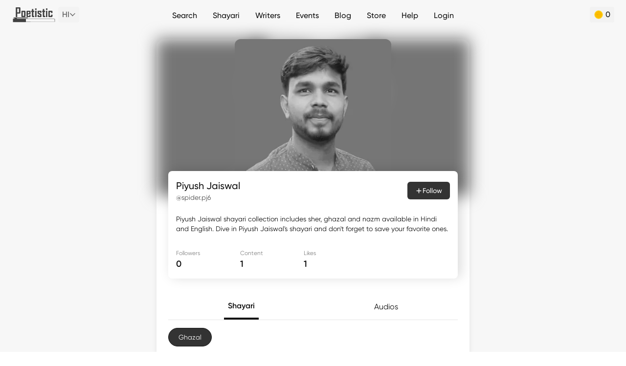

--- FILE ---
content_type: text/html; charset=utf-8
request_url: https://www.google.com/recaptcha/api2/aframe
body_size: 267
content:
<!DOCTYPE HTML><html><head><meta http-equiv="content-type" content="text/html; charset=UTF-8"></head><body><script nonce="xTbfIla-jDkIhm3UTKjJ8A">/** Anti-fraud and anti-abuse applications only. See google.com/recaptcha */ try{var clients={'sodar':'https://pagead2.googlesyndication.com/pagead/sodar?'};window.addEventListener("message",function(a){try{if(a.source===window.parent){var b=JSON.parse(a.data);var c=clients[b['id']];if(c){var d=document.createElement('img');d.src=c+b['params']+'&rc='+(localStorage.getItem("rc::a")?sessionStorage.getItem("rc::b"):"");window.document.body.appendChild(d);sessionStorage.setItem("rc::e",parseInt(sessionStorage.getItem("rc::e")||0)+1);localStorage.setItem("rc::h",'1770004861644');}}}catch(b){}});window.parent.postMessage("_grecaptcha_ready", "*");}catch(b){}</script></body></html>

--- FILE ---
content_type: application/javascript; charset=UTF-8
request_url: https://poetistic.com/_nuxt/34010eb.modern.js
body_size: 2576
content:
!function(e){function c(data){for(var c,f,n=data[0],o=data[1],l=data[2],i=0,h=[];i<n.length;i++)f=n[i],Object.prototype.hasOwnProperty.call(r,f)&&r[f]&&h.push(r[f][0]),r[f]=0;for(c in o)Object.prototype.hasOwnProperty.call(o,c)&&(e[c]=o[c]);for(v&&v(data);h.length;)h.shift()();return t.push.apply(t,l||[]),d()}function d(){for(var e,i=0;i<t.length;i++){for(var c=t[i],d=!0,f=1;f<c.length;f++){var o=c[f];0!==r[o]&&(d=!1)}d&&(t.splice(i--,1),e=n(n.s=c[0]))}return e}var f={},r={190:0},t=[];function n(c){if(f[c])return f[c].exports;var d=f[c]={i:c,l:!1,exports:{}};return e[c].call(d.exports,d,d.exports,n),d.l=!0,d.exports}n.e=function(e){var c=[],d=r[e];if(0!==d)if(d)c.push(d[2]);else{var f=new Promise((function(c,f){d=r[e]=[c,f]}));c.push(d[2]=f);var t,script=document.createElement("script");script.charset="utf-8",script.timeout=120,n.nc&&script.setAttribute("nonce",n.nc),script.src=function(e){return n.p+""+{0:"08f27bd",1:"c004b91",2:"438e308",3:"4c391cf",4:"b19ba09",5:"3b40027",6:"987fcaf",7:"9310071",8:"ba2197e",9:"0aeadf3",10:"8c71445",11:"34e90d8",12:"13362e8",13:"790c25f",15:"bdf4a6e",16:"e51f3d4",18:"597b87d",19:"46127ea",20:"027ba97",21:"e153ae0",22:"faef40d",23:"9252ec7",24:"ec5e7b8",25:"8a37b70",26:"5b9dda9",27:"9935d47",28:"9360ea6",29:"a99223e",30:"6f8a400",31:"9a9e281",32:"4d2978e",33:"5a73014",34:"650bc14",35:"5ae194d",36:"a663186",37:"9058ab3",38:"ae042ab",39:"8096655",40:"444cef8",41:"55016b7",42:"05b3c4a",43:"d2adc72",44:"61e4952",45:"025ef4c",46:"67d1dd6",47:"7b3d229",48:"64da943",49:"85b63f2",50:"12a8fae",51:"47ad8a6",52:"494263e",53:"c65fb28",54:"cb35b7d",55:"3a31934",56:"2e1a7ed",57:"482728f",58:"306033b",59:"2d363e5",60:"133915e",61:"1a94263",62:"f52ed5c",63:"9346483",64:"79885b4",65:"13a93de",66:"670dc86",67:"793abaa",68:"cab26ad",69:"eb6fe58",70:"2e05d0d",71:"0fd9ebb",72:"466c534",73:"4926334",74:"b54b7a6",75:"1ad8051",76:"bafcfa5",77:"6038ab3",78:"4a8d7d4",79:"2ef8e7b",80:"b852971",81:"9ed2451",82:"b11826a",83:"6f3d053",84:"374b1cb",85:"002a999",86:"ea404d6",87:"a3c8bf9",88:"fa29ee3",89:"3479717",90:"f448f65",91:"8a599d4",92:"5c0814e",93:"aa2ddd7",94:"1ea25f8",95:"3529688",96:"70ed2f0",97:"3f80cc7",98:"f30a6a8",99:"3a60a64",100:"d05f5bc",101:"f9909a2",102:"ca080d5",103:"26a6189",104:"e1a3b4d",105:"226c771",106:"de52230",107:"0e9e6d2",108:"56bc015",109:"d9b109b",110:"029cf61",111:"e221e58",112:"eda0adc",113:"2bccf2b",114:"418f7dc",115:"f27e54c",116:"4f6d04a",117:"8eb9256",118:"52cbd74",119:"8ddd882",120:"0ad863b",121:"ce4d31e",122:"73c9e0c",123:"b2820eb",124:"a2ab9e7",125:"afc0d29",126:"0dacdbe",127:"31146dc",128:"a37c2eb",129:"2fe5228",130:"11ab2d1",131:"3aef106",132:"79e08d9",133:"d7914a0",134:"848f7f3",135:"fb153fc",136:"c27bd0f",137:"dfa41c6",138:"9ba0bc4",139:"ce4738d",140:"2d74c62",141:"f1ecedd",142:"fcdfca2",143:"50e1709",144:"af41cc6",145:"94e05aa",146:"8343673",147:"3ec5e2b",148:"a707870",149:"f630d3a",150:"0748115",151:"1bf9608",152:"e7ba72f",153:"d4c0bb0",154:"49dec73",155:"318e439",156:"ea38fd8",157:"7178e08",158:"65060a0",159:"62974e1",160:"cf51e9b",161:"e6fcd69",162:"6ce0b4f",163:"45bfcaf",164:"5904895",165:"f1285f2",166:"aa2873c",167:"db0b4d7",168:"4962d0e",169:"5b4925a",170:"c4baba0",171:"b96ff79",172:"94348c6",173:"963c80b",174:"e726879",175:"b1b237e",176:"a56981b",177:"9ac80ec",178:"562b4a6",179:"2a2ab0b",180:"278dba8",181:"caae542",182:"c60db26",183:"f9a1386",184:"3033ed9",185:"9c93ea7",186:"aeb427d",187:"2b87a06",188:"5fa6ae6",189:"ebe8792",192:"5c89174",193:"afbdb3f",194:"3235ef7"}[e]+".modern.js"}(e);var o=new Error;t=function(c){script.onerror=script.onload=null,clearTimeout(l);var d=r[e];if(0!==d){if(d){var f=c&&("load"===c.type?"missing":c.type),t=c&&c.target&&c.target.src;o.message="Loading chunk "+e+" failed.\n("+f+": "+t+")",o.name="ChunkLoadError",o.type=f,o.request=t,d[1](o)}r[e]=void 0}};var l=setTimeout((function(){t({type:"timeout",target:script})}),12e4);script.onerror=script.onload=t,document.head.appendChild(script)}return Promise.all(c)},n.m=e,n.c=f,n.d=function(e,c,d){n.o(e,c)||Object.defineProperty(e,c,{enumerable:!0,get:d})},n.r=function(e){"undefined"!=typeof Symbol&&Symbol.toStringTag&&Object.defineProperty(e,Symbol.toStringTag,{value:"Module"}),Object.defineProperty(e,"__esModule",{value:!0})},n.t=function(e,c){if(1&c&&(e=n(e)),8&c)return e;if(4&c&&"object"==typeof e&&e&&e.__esModule)return e;var d=Object.create(null);if(n.r(d),Object.defineProperty(d,"default",{enumerable:!0,value:e}),2&c&&"string"!=typeof e)for(var f in e)n.d(d,f,function(c){return e[c]}.bind(null,f));return d},n.n=function(e){var c=e&&e.__esModule?function(){return e.default}:function(){return e};return n.d(c,"a",c),c},n.o=function(object,e){return Object.prototype.hasOwnProperty.call(object,e)},n.p="/_nuxt/",n.oe=function(e){throw console.error(e),e};var o=window.webpackJsonp=window.webpackJsonp||[],l=o.push.bind(o);o.push=c,o=o.slice();for(var i=0;i<o.length;i++)c(o[i]);var v=l;d()}([]);

--- FILE ---
content_type: application/javascript; charset=UTF-8
request_url: https://poetistic.com/_nuxt/0bf9dec.modern.js
body_size: 189802
content:
(window.webpackJsonp=window.webpackJsonp||[]).push([[14],[,,function(t,e,n){"use strict";n.d(e,"k",(function(){return h})),n.d(e,"m",(function(){return f})),n.d(e,"l",(function(){return v})),n.d(e,"e",(function(){return w})),n.d(e,"b",(function(){return m})),n.d(e,"s",(function(){return L})),n.d(e,"g",(function(){return x})),n.d(e,"h",(function(){return y})),n.d(e,"d",(function(){return k})),n.d(e,"r",(function(){return M})),n.d(e,"j",(function(){return V})),n.d(e,"t",(function(){return O})),n.d(e,"o",(function(){return j})),n.d(e,"q",(function(){return _})),n.d(e,"f",(function(){return A})),n.d(e,"c",(function(){return S})),n.d(e,"i",(function(){return P})),n.d(e,"p",(function(){return B})),n.d(e,"a",(function(){return R})),n.d(e,"v",(function(){return N})),n.d(e,"n",(function(){return I})),n.d(e,"u",(function(){return G}));var o=n(18),r=n(22),l=(n(55),n(28),n(137),n(136),n(48),n(288),n(53),n(101),n(90),n(80),n(161),n(118),n(34),n(7)),C=n(40);function d(t,e){var n=Object.keys(t);if(Object.getOwnPropertySymbols){var o=Object.getOwnPropertySymbols(t);e&&(o=o.filter((function(e){return Object.getOwnPropertyDescriptor(t,e).enumerable}))),n.push.apply(n,o)}return n}function c(t){for(var e=1;e<arguments.length;e++){var n=null!=arguments[e]?arguments[e]:{};e%2?d(Object(n),!0).forEach((function(e){Object(r.a)(t,e,n[e])})):Object.getOwnPropertyDescriptors?Object.defineProperties(t,Object.getOwnPropertyDescriptors(n)):d(Object(n)).forEach((function(e){Object.defineProperty(t,e,Object.getOwnPropertyDescriptor(n,e))}))}return t}function h(t){l.default.config.errorHandler&&l.default.config.errorHandler(t)}function f(t){return t.then((t=>t.default||t))}function v(t){return t.$options&&"function"==typeof t.$options.fetch&&!t.$options.fetch.length}function w(t){var e=arguments.length>1&&void 0!==arguments[1]?arguments[1]:[],n=t.$children||[];for(var o of n)o.$fetch&&e.push(o),o.$children&&w(o,e);return e}function m(t,e){if(e||!t.options.__hasNuxtData){var n=t.options._originDataFn||t.options.data||function(){return{}};t.options._originDataFn=n,t.options.data=function(){var data=n.call(this,this);return this.$ssrContext&&(e=this.$ssrContext.asyncData[t.cid]),c(c({},data),e)},t.options.__hasNuxtData=!0,t._Ctor&&t._Ctor.options&&(t._Ctor.options.data=t.options.data)}}function L(t){return t.options&&t._Ctor===t||(t.options?(t._Ctor=t,t.extendOptions=t.options):(t=l.default.extend(t))._Ctor=t,!t.options.name&&t.options.__file&&(t.options.name=t.options.__file)),t}function x(t){var e=arguments.length>1&&void 0!==arguments[1]&&arguments[1],n=arguments.length>2&&void 0!==arguments[2]?arguments[2]:"components";return Array.prototype.concat.apply([],t.matched.map(((t,o)=>Object.keys(t[n]).map((r=>(e&&e.push(o),t[n][r]))))))}function y(t){return x(t,arguments.length>1&&void 0!==arguments[1]&&arguments[1],"instances")}function k(t,e){return Array.prototype.concat.apply([],t.matched.map(((t,n)=>Object.keys(t.components).reduce(((o,r)=>(t.components[r]?o.push(e(t.components[r],t.instances[r],t,r,n)):delete t.components[r],o)),[]))))}function M(t,e){return Promise.all(k(t,function(){var t=Object(o.a)((function*(t,n,o,r){if("function"==typeof t&&!t.options)try{t=yield t()}catch(t){if(t&&"ChunkLoadError"===t.name&&"undefined"!=typeof window&&window.sessionStorage){var l=Date.now(),C=parseInt(window.sessionStorage.getItem("nuxt-reload"));(!C||C+6e4<l)&&(window.sessionStorage.setItem("nuxt-reload",l),window.location.reload(!0))}throw t}return o.components[r]=t=L(t),"function"==typeof e?e(t,n,o,r):t}));return function(e,n,o,r){return t.apply(this,arguments)}}()))}function V(t){return Z.apply(this,arguments)}function Z(){return(Z=Object(o.a)((function*(t){if(t)return yield M(t),c(c({},t),{},{meta:x(t).map(((e,n)=>c(c({},e.options.meta),(t.matched[n]||{}).meta)))})}))).apply(this,arguments)}function O(t,e){return H.apply(this,arguments)}function H(){return(H=Object(o.a)((function*(t,e){t.context||(t.context={isStatic:!1,isDev:!1,isHMR:!1,app:t,store:t.store,payload:e.payload,error:e.error,base:t.router.options.base,env:{NUXT_ENV_API_BASE:"https://api.poetistic.com",NUXT_ENV_BUGSNAG_KEY:"309bfef869622c03bda02f53ec1cc7d6",NUXT_ENV_CDN:"https://d1a1sxzos5rrmb.cloudfront.net",NUXT_ENV_COOKIE_NAME:"prod_poetistic_access_token",NUXT_ENV_FRONTEND_BASE:"https://poetistic.com",NUXT_ENV_GOOGLE_CLIENT_ID:"55777728335-8f2mel0a0t47ri5ks0mai4iikqopr8gl.apps.googleusercontent.com",NUXT_ENV_GOOGLE_CLIENT_SECRET:"zSwTqO1xxy5vVQq1Kfr3tTCH",NUXT_ENV_GOOGLE_REDIRECT:"/callback/google",NUXT_ENV_IMAGE_PATH:"https://d1a1sxzos5rrmb.cloudfront.net",NUXT_ENV_LOGIN_URI:"https://poetistic.com/login"}},e.req&&(t.context.req=e.req),e.res&&(t.context.res=e.res),e.ssrContext&&(t.context.ssrContext=e.ssrContext),t.context.redirect=(e,path,n)=>{if(e){t.context._redirected=!0;var o=typeof path;if("number"==typeof e||"undefined"!==o&&"object"!==o||(n=path||{},o=typeof(path=e),e=302),"object"===o&&(path=t.router.resolve(path).route.fullPath),!/(^[.]{1,2}\/)|(^\/(?!\/))/.test(path))throw path=Object(C.i)(path,n),window.location.assign(path),new Error("ERR_REDIRECT");t.context.next({path:path,query:n,status:e})}},t.context.nuxtState=window.__NUXT__);var[n,o]=yield Promise.all([V(e.route),V(e.from)]);e.route&&(t.context.route=n),e.from&&(t.context.from=o),e.error&&(t.context.error=e.error),t.context.next=e.next,t.context._redirected=!1,t.context._errored=!1,t.context.isHMR=!1,t.context.params=t.context.route.params||{},t.context.query=t.context.route.query||{}}))).apply(this,arguments)}function j(t,e,n){return!t.length||e._redirected||e._errored||n&&n.aborted?Promise.resolve():_(t[0],e).then((()=>j(t.slice(1),e,n)))}function _(t,e){var n;return(n=2===t.length?new Promise((n=>{t(e,(function(t,data){t&&e.error(t),n(data=data||{})}))})):t(e))&&n instanceof Promise&&"function"==typeof n.then?n:Promise.resolve(n)}function A(base,t){if("hash"===t)return window.location.hash.replace(/^#\//,"");base=decodeURI(base).slice(0,-1);var path=decodeURI(window.location.pathname);base&&path.startsWith(base)&&(path=path.slice(base.length));var e=(path||"/")+window.location.search+window.location.hash;return Object(C.f)(e)}function S(t,e){return function(t,e){for(var n=new Array(t.length),i=0;i<t.length;i++)"object"==typeof t[i]&&(n[i]=new RegExp("^(?:"+t[i].pattern+")$",z(e)));return function(e,o){for(var path="",data=e||{},r=(o||{}).pretty?F:encodeURIComponent,l=0;l<t.length;l++){var C=t[l];if("string"!=typeof C){var d=data[C.name||"pathMatch"],c=void 0;if(null==d){if(C.optional){C.partial&&(path+=C.prefix);continue}throw new TypeError('Expected "'+C.name+'" to be defined')}if(Array.isArray(d)){if(!C.repeat)throw new TypeError('Expected "'+C.name+'" to not repeat, but received `'+JSON.stringify(d)+"`");if(0===d.length){if(C.optional)continue;throw new TypeError('Expected "'+C.name+'" to not be empty')}for(var h=0;h<d.length;h++){if(c=r(d[h]),!n[l].test(c))throw new TypeError('Expected all "'+C.name+'" to match "'+C.pattern+'", but received `'+JSON.stringify(c)+"`");path+=(0===h?C.prefix:C.delimiter)+c}}else{if(c=C.asterisk?D(d):r(d),!n[l].test(c))throw new TypeError('Expected "'+C.name+'" to match "'+C.pattern+'", but received "'+c+'"');path+=C.prefix+c}}else path+=C}return path}}(function(t,e){var n,o=[],r=0,l=0,path="",C=e&&e.delimiter||"/";for(;null!=(n=E.exec(t));){var d=n[0],c=n[1],h=n.index;if(path+=t.slice(l,h),l=h+d.length,c)path+=c[1];else{var f=t[l],v=n[2],w=n[3],m=n[4],L=n[5],x=n[6],y=n[7];path&&(o.push(path),path="");var k=null!=v&&null!=f&&f!==v,M="+"===x||"*"===x,V="?"===x||"*"===x,Z=n[2]||C,pattern=m||L;o.push({name:w||r++,prefix:v||"",delimiter:Z,optional:V,repeat:M,partial:k,asterisk:Boolean(y),pattern:pattern?T(pattern):y?".*":"[^"+U(Z)+"]+?"})}}l<t.length&&(path+=t.substr(l));path&&o.push(path);return o}(t,e),e)}function P(t,e){var n={},o=c(c({},t),e);for(var r in o)String(t[r])!==String(e[r])&&(n[r]=!0);return n}function B(t){var e;if(t.message||"string"==typeof t)e=t.message||t;else try{e=JSON.stringify(t,null,2)}catch(n){e="[".concat(t.constructor.name,"]")}return c(c({},t),{},{message:e,statusCode:t.statusCode||t.status||t.response&&t.response.status||500})}window.onNuxtReadyCbs=[],window.onNuxtReady=t=>{window.onNuxtReadyCbs.push(t)};var E=new RegExp(["(\\\\.)","([\\/.])?(?:(?:\\:(\\w+)(?:\\(((?:\\\\.|[^\\\\()])+)\\))?|\\(((?:\\\\.|[^\\\\()])+)\\))([+*?])?|(\\*))"].join("|"),"g");function F(t,e){var n=e?/[?#]/g:/[/?#]/g;return encodeURI(t).replace(n,(t=>"%"+t.charCodeAt(0).toString(16).toUpperCase()))}function D(t){return F(t,!0)}function U(t){return t.replace(/([.+*?=^!:${}()[\]|/\\])/g,"\\$1")}function T(t){return t.replace(/([=!:$/()])/g,"\\$1")}function z(t){return t&&t.sensitive?"":"i"}function R(t,e,n){t.$options[e]||(t.$options[e]=[]),t.$options[e].includes(n)||t.$options[e].push(n)}var N=C.e,I=(C.j,C.d);function G(t){try{window.history.scrollRestoration=t}catch(t){}}},,,,,,,,,,,,,,,,,,,,,,function(t,e,n){"use strict";n.d(e,"i",(function(){return o})),n.d(e,"x",(function(){return r})),n.d(e,"e",(function(){return l})),n.d(e,"u",(function(){return C})),n.d(e,"w",(function(){return d})),n.d(e,"j",(function(){return c})),n.d(e,"g",(function(){return h})),n.d(e,"B",(function(){return f})),n.d(e,"s",(function(){return v})),n.d(e,"t",(function(){return w})),n.d(e,"d",(function(){return m})),n.d(e,"f",(function(){return L})),n.d(e,"a",(function(){return x})),n.d(e,"h",(function(){return y})),n.d(e,"b",(function(){return k})),n.d(e,"c",(function(){return M})),n.d(e,"l",(function(){return V})),n.d(e,"k",(function(){return Z})),n.d(e,"n",(function(){return O})),n.d(e,"v",(function(){return H})),n.d(e,"r",(function(){return j})),n.d(e,"z",(function(){return _})),n.d(e,"q",(function(){return A})),n.d(e,"o",(function(){return S})),n.d(e,"m",(function(){return P})),n.d(e,"y",(function(){return B})),n.d(e,"A",(function(){return E})),n.d(e,"p",(function(){return F}));n(28),n(48),n(34);var o=()=>Promise.all([n.e(3),n.e(2),n.e(5),n.e(12),n.e(16)]).then(n.bind(null,1123)),r=()=>Promise.all([n.e(3),n.e(2),n.e(5),n.e(12),n.e(16)]).then(n.bind(null,1124)),l=()=>Promise.all([n.e(3),n.e(2),n.e(5),n.e(12),n.e(16)]).then(n.bind(null,1143)),C=()=>Promise.all([n.e(3),n.e(2),n.e(5),n.e(12),n.e(16)]).then(n.bind(null,1145)),d=()=>Promise.all([n.e(3),n.e(2),n.e(5),n.e(12),n.e(16)]).then(n.bind(null,1125)),c=()=>Promise.all([n.e(3),n.e(2),n.e(5),n.e(12),n.e(16)]).then(n.bind(null,1126)),h=()=>Promise.all([n.e(3),n.e(2),n.e(5),n.e(12),n.e(16)]).then(n.bind(null,1127)),f=()=>n.e(7).then(n.bind(null,1146)),v=()=>n.e(8).then(n.bind(null,1147)),w=()=>n.e(9).then(n.bind(null,1148)),m=()=>n.e(6).then(n.bind(null,1149)),L=()=>Promise.all([n.e(1),n.e(11),n.e(10),n.e(15)]).then(n.bind(null,1128)),x=()=>Promise.all([n.e(1),n.e(11),n.e(10),n.e(15)]).then(n.bind(null,1129)),y=()=>Promise.all([n.e(1),n.e(11),n.e(10),n.e(15)]).then(n.bind(null,1150)),k=()=>Promise.all([n.e(1),n.e(11),n.e(10),n.e(15)]).then(n.bind(null,1130)),M=()=>Promise.all([n.e(1),n.e(11),n.e(10),n.e(15)]).then(n.bind(null,1131)),V=()=>Promise.all([n.e(1),n.e(11),n.e(10),n.e(15)]).then(n.bind(null,1132)),Z=()=>Promise.all([n.e(1),n.e(11),n.e(10),n.e(15)]).then(n.bind(null,1133)),O=()=>Promise.all([n.e(1),n.e(11),n.e(10),n.e(15)]).then(n.bind(null,1134)),H=()=>Promise.all([n.e(1),n.e(11),n.e(10),n.e(15)]).then(n.bind(null,1135)),j=()=>Promise.all([n.e(1),n.e(11),n.e(10),n.e(15)]).then(n.bind(null,1136)),_=()=>Promise.all([n.e(1),n.e(11),n.e(10),n.e(15)]).then(n.bind(null,1137)),A=()=>Promise.all([n.e(1),n.e(11),n.e(10),n.e(15)]).then(n.bind(null,1138)),S=()=>Promise.all([n.e(1),n.e(11),n.e(10),n.e(15)]).then(n.bind(null,1151)),P=()=>Promise.all([n.e(1),n.e(11),n.e(10),n.e(15)]).then(n.bind(null,1139)),B=()=>Promise.all([n.e(1),n.e(11),n.e(10),n.e(15)]).then(n.bind(null,1140)),E=()=>Promise.all([n.e(1),n.e(11),n.e(10),n.e(15)]).then(n.bind(null,1141)),F=()=>Promise.all([n.e(1),n.e(11),n.e(10),n.e(15)]).then(n.bind(null,1142))},,,,,,,,,,,,,,,,,,,,,,,,,,,,,,,,,,,,,,,,,,,,,,,,,,,,,,,,,,,,,,,,function(t,e,n){"use strict";n.d(e,"b",(function(){return Go})),n.d(e,"a",(function(){return U}));var o={};n.r(o),n.d(o,"AcrossWebsitePopUpModal",(function(){return st})),n.d(o,"AppBanner",(function(){return Ct})),n.d(o,"BookUpsellCard",(function(){return ct})),n.d(o,"CategoryList",(function(){return ht})),n.d(o,"Challenge",(function(){return ut})),n.d(o,"ChallengeSubmission",(function(){return pt})),n.d(o,"CommentSection",(function(){return ft})),n.d(o,"Content",(function(){return gt})),n.d(o,"DynamicSVG",(function(){return vt})),n.d(o,"EventBanner",(function(){return wt})),n.d(o,"FeatureCard",(function(){return mt})),n.d(o,"Festival",(function(){return Lt})),n.d(o,"Header",(function(){return xt})),n.d(o,"HeroImage",(function(){return bt})),n.d(o,"LanguageSwitcher",(function(){return yt})),n.d(o,"Lead",(function(){return kt})),n.d(o,"MobileSidebar",(function(){return Mt})),n.d(o,"Modal",(function(){return Vt})),n.d(o,"ModernContent",(function(){return Zt})),n.d(o,"NuxtImage",(function(){return Ot})),n.d(o,"PageNotFound",(function(){return Ht})),n.d(o,"PaginatedList",(function(){return jt})),n.d(o,"ShayariBookmarkLead",(function(){return _t})),n.d(o,"Sidebar",(function(){return At})),n.d(o,"SkeletonLoader",(function(){return St})),n.d(o,"SortButton",(function(){return Pt})),n.d(o,"StarRating",(function(){return Bt})),n.d(o,"StoryModal",(function(){return Et})),n.d(o,"Subfooter",(function(){return Ft})),n.d(o,"SubfooterSection",(function(){return Dt})),n.d(o,"SubscribedCard",(function(){return Ut})),n.d(o,"SubscriptionCard",(function(){return Tt})),n.d(o,"SwipeCard",(function(){return zt})),n.d(o,"Title",(function(){return Rt})),n.d(o,"Toast",(function(){return Nt})),n.d(o,"WhatsAppButton",(function(){return It})),n.d(o,"Loading",(function(){return Gt})),n.d(o,"BannerAndroidApp",(function(){return Jt})),n.d(o,"BannerCoinStoreOffer",(function(){return Yt})),n.d(o,"BannerExplainedEbook",(function(){return Kt})),n.d(o,"BannerMaujMeinHaiBanjara",(function(){return qt})),n.d(o,"BannerUpcomingEvent",(function(){return Qt})),n.d(o,"BlogAuthor",(function(){return Wt})),n.d(o,"BlogFooterCard",(function(){return Xt})),n.d(o,"BlogPostListing",(function(){return $t})),n.d(o,"BlogSeriesListing",(function(){return te})),n.d(o,"BlogSort",(function(){return ee})),n.d(o,"CoinBalance",(function(){return ne})),n.d(o,"CoinBenefitsList",(function(){return oe})),n.d(o,"CoinCard",(function(){return ie})),n.d(o,"ContentActions",(function(){return re})),n.d(o,"ContentBreadCrumb",(function(){return le})),n.d(o,"ContentLikeBookmark",(function(){return ae})),n.d(o,"ContentSocialLinks",(function(){return se})),n.d(o,"DictionarySearch",(function(){return Ce})),n.d(o,"DownloadGhazal",(function(){return de})),n.d(o,"DownloadGhazalButton",(function(){return ce})),n.d(o,"DownloadImage",(function(){return he})),n.d(o,"DownloadSher",(function(){return ue})),n.d(o,"DownloadSherButton",(function(){return pe})),n.d(o,"DownloadImagePreview",(function(){return fe})),n.d(o,"DownloadImageTemplates",(function(){return ge})),n.d(o,"FooterBlogs",(function(){return ve})),n.d(o,"FooterDerivedMoodLinks",(function(){return we})),n.d(o,"FooterFestivals",(function(){return me})),n.d(o,"FooterMoods",(function(){return Le})),n.d(o,"FooterMoodsCard",(function(){return xe})),n.d(o,"FooterWriterSlider",(function(){return be})),n.d(o,"HomeWelcome",(function(){return ye})),n.d(o,"ImageDownload",(function(){return ke})),n.d(o,"OverlayAddressOverlay",(function(){return Me})),n.d(o,"OverlayBanOverlay",(function(){return Ve})),n.d(o,"OverlayBookPreviewOverlay",(function(){return Ze})),n.d(o,"OverlayConfirmationOverlay",(function(){return Oe})),n.d(o,"OverlayCtaOverlay",(function(){return He})),n.d(o,"OverlayDailyLimitOverlay",(function(){return je})),n.d(o,"OverlayDedicateOverlay",(function(){return _e})),n.d(o,"OverlayDeleteOverlay",(function(){return Ae})),n.d(o,"OverlayDownloadOverlay",(function(){return Se})),n.d(o,"OverlayEmailEbookOverlay",(function(){return Pe})),n.d(o,"OverlayExpertReviewOverlay",(function(){return Be})),n.d(o,"OverlayExpressExplainationOverlay",(function(){return Ee})),n.d(o,"OverlayExpressModerationUpsellOverlay",(function(){return Fe})),n.d(o,"OverlayGiftCoinsOverlay",(function(){return De})),n.d(o,"OverlayInformationOverlay",(function(){return Ue})),n.d(o,"OverlayLoginOverlay",(function(){return Te})),n.d(o,"OverlayHandler",(function(){return ze})),n.d(o,"OverlayPartialSherPromotionOverlay",(function(){return Re})),n.d(o,"OverlayPaymentOverlay",(function(){return Ne})),n.d(o,"OverlayPromotionOverlay",(function(){return Ie})),n.d(o,"OverlayPublishOverlay",(function(){return Ge})),n.d(o,"OverlayRankSherOverlay",(function(){return Je})),n.d(o,"OverlayRejectOverlay",(function(){return Ye})),n.d(o,"OverlayReportOverlay",(function(){return Ke})),n.d(o,"OverlaySubmissionSuccessOverlay",(function(){return qe})),n.d(o,"OverlaySwipeGiftOverlay",(function(){return Qe})),n.d(o,"OverlayUnfollowOverlay",(function(){return We})),n.d(o,"OverlayUnsubscribeOverlay",(function(){return Xe})),n.d(o,"OverlayYoutubeOverlay",(function(){return $e})),n.d(o,"Overlay",(function(){return tn})),n.d(o,"ProfileAvatarSlider",(function(){return en})),n.d(o,"ProfileFollowButton",(function(){return nn})),n.d(o,"ProfileSubmittedContent",(function(){return on})),n.d(o,"ProfileUserImage",(function(){return rn})),n.d(o,"ProfileUserImageOverlay",(function(){return ln})),n.d(o,"ProfileUserImagePreview",(function(){return an})),n.d(o,"PromotionStats",(function(){return sn})),n.d(o,"SearchBlogs",(function(){return Cn})),n.d(o,"SearchContents",(function(){return dn})),n.d(o,"SearchFestivals",(function(){return cn})),n.d(o,"SearchMoods",(function(){return hn})),n.d(o,"SearchWriters",(function(){return un})),n.d(o,"SignInForm",(function(){return pn})),n.d(o,"SpinnerLoad",(function(){return fn})),n.d(o,"StoreBookPreview",(function(){return gn})),n.d(o,"StoreCarousel",(function(){return vn})),n.d(o,"TransitionsBottomSlide",(function(){return wn})),n.d(o,"Transitions",(function(){return mn})),n.d(o,"WriterFilter",(function(){return Ln})),n.d(o,"WriterFollow",(function(){return xn})),n.d(o,"WriterIndexCard",(function(){return bn})),n.d(o,"WriterIntroCard",(function(){return yn})),n.d(o,"AdsAd",(function(){return kn})),n.d(o,"AudioComponent",(function(){return Mn})),n.d(o,"AudioList",(function(){return Vn})),n.d(o,"AudioSquare",(function(){return Zn})),n.d(o,"AudioSubmit",(function(){return On})),n.d(o,"AudioThumbnail",(function(){return Hn})),n.d(o,"AudioUploaded",(function(){return jn})),n.d(o,"AudioplayerAudioPlayerPreview",(function(){return _n})),n.d(o,"AudioplayerMiniAudioPlayer",(function(){return An})),n.d(o,"OverlayCreateEditContentOverlayAddContentForm",(function(){return Sn})),n.d(o,"OverlayCreateEditContentOverlay",(function(){return Pn})),n.d(o,"OverlayCreateEditContentOverlayVerifiedForm",(function(){return Bn}));var r=n(18),l=n(22),C=(n(137),n(94),n(48),n(53),n(80),n(7)),d=n(60),c=n(420),h=n(258),f=n.n(h),v=n(134),w=n.n(v),m=(n(55),n(90),n(155));function L(t,e){var n=Object.keys(t);if(Object.getOwnPropertySymbols){var o=Object.getOwnPropertySymbols(t);e&&(o=o.filter((function(e){return Object.getOwnPropertyDescriptor(t,e).enumerable}))),n.push.apply(n,o)}return n}function x(t){for(var e=1;e<arguments.length;e++){var n=null!=arguments[e]?arguments[e]:{};e%2?L(Object(n),!0).forEach((function(e){Object(l.a)(t,e,n[e])})):Object.getOwnPropertyDescriptors?Object.defineProperties(t,Object.getOwnPropertyDescriptors(n)):L(Object(n)).forEach((function(e){Object.defineProperty(t,e,Object.getOwnPropertyDescriptor(n,e))}))}return t}var y={"category_slug(sher|ghazal|nazm)":"shayari.index","writer_slug-_category_slug(sher|ghazal|nazm)-content_slug":"singleContent","my-_slug(likes|bookmarks)":"user-activity","my-_slug(content|contributions)":"user-content"},k={"writer_slug-_category_slug(sher|ghazal|nazm)-content_slug":"/:writer_slug-:category_slug(sher|ghazal|nazm)/:content_slug","my-_slug(likes|bookmarks)":"/my-:slug(likes|bookmarks)","my-_slug(content|contributions)":"/my-:slug(content|contributions)"};n(28),n(34);var M=n(40),V=n(2);"scrollRestoration"in window.history&&(Object(V.u)("manual"),window.addEventListener("beforeunload",(()=>{Object(V.u)("auto")})),window.addEventListener("load",(()=>{Object(V.u)("manual")})));function Z(t,e){var n=Object.keys(t);if(Object.getOwnPropertySymbols){var o=Object.getOwnPropertySymbols(t);e&&(o=o.filter((function(e){return Object.getOwnPropertyDescriptor(t,e).enumerable}))),n.push.apply(n,o)}return n}function O(t){for(var e=1;e<arguments.length;e++){var n=null!=arguments[e]?arguments[e]:{};e%2?Z(Object(n),!0).forEach((function(e){Object(l.a)(t,e,n[e])})):Object.getOwnPropertyDescriptors?Object.defineProperties(t,Object.getOwnPropertyDescriptors(n)):Z(Object(n)).forEach((function(e){Object.defineProperty(t,e,Object.getOwnPropertyDescriptor(n,e))}))}return t}var H=()=>{};C.default.use(m.a);var j={mode:"history",base:"/",linkActiveClass:"nuxt-link-active",linkExactActiveClass:"nuxt-link-exact-active",scrollBehavior:function(t,e,n){var o=!1,r=t!==e;n?o=n:r&&function(t){var e=Object(V.g)(t);if(1===e.length){var{options:n={}}=e[0];return!1!==n.scrollToTop}return e.some((t=>{var{options:e}=t;return e&&e.scrollToTop}))}(t)&&(o={x:0,y:0});var l=window.$nuxt;return(!r||t.path===e.path&&t.hash!==e.hash)&&l.$nextTick((()=>l.$emit("triggerScroll"))),new Promise((e=>{l.$once("triggerScroll",(()=>{if(t.hash){var n=t.hash;void 0!==window.CSS&&void 0!==window.CSS.escape&&(n="#"+window.CSS.escape(n.substr(1)));try{var r=document.querySelector(n);if(r){var l;o={selector:n};var C=Number(null===(l=getComputedStyle(r)["scroll-margin-top"])||void 0===l?void 0:l.replace("px",""));C&&(o.offset={y:C})}}catch(t){console.warn("Failed to save scroll position. Please add CSS.escape() polyfill (https://github.com/mathiasbynens/CSS.escape).")}}e(o)}))}))},routes:[{path:"/account-settings",component:()=>Object(V.m)(n.e(126).then(n.bind(null,1672))),name:"account-settings"},{path:"/audios",component:()=>Object(V.m)(Promise.all([n.e(1),n.e(4),n.e(127)]).then(n.bind(null,1673))),name:"audios"},{path:"/blog",component:()=>Object(V.m)(n.e(130).then(n.bind(null,1674))),name:"blog"},{path:"/cancellation",component:()=>Object(V.m)(n.e(131).then(n.bind(null,1741))),name:"cancellation"},{path:"/coming-soon",component:()=>Object(V.m)(n.e(132).then(n.bind(null,1675))),name:"coming-soon"},{path:"/contact-us",component:()=>Object(V.m)(n.e(133).then(n.bind(null,1676))),name:"contact-us"},{path:"/dedicate-shayari",component:()=>Object(V.m)(n.e(136).then(n.bind(null,1677))),name:"dedicate-shayari"},{path:"/edit-profile",component:()=>Object(V.m)(Promise.all([n.e(13),n.e(138)]).then(n.bind(null,1678))),name:"edit-profile"},{path:"/explore",component:()=>Object(V.m)(Promise.all([n.e(0),n.e(139)]).then(n.bind(null,1679))),name:"explore"},{path:"/faq",component:()=>Object(V.m)(n.e(140).then(n.bind(null,1680))),name:"faq"},{path:"/festivals",component:()=>Object(V.m)(n.e(142).then(n.bind(null,1681))),name:"festivals"},{path:"/get-published",component:()=>Object(V.m)(n.e(143).then(n.bind(null,1682))),name:"get-published"},{path:"/help-support",component:()=>Object(V.m)(n.e(144).then(n.bind(null,1683))),name:"help-support"},{path:"/how-to-get-verified-blue-tick-on-poetistic",component:()=>Object(V.m)(n.e(145).then(n.bind(null,1684))),name:"how-to-get-verified-blue-tick-on-poetistic"},{path:"/index1",component:()=>Object(V.m)(n.e(147).then(n.bind(null,1685))),name:"index1"},{path:"/login",component:()=>Object(V.m)(n.e(148).then(n.bind(null,1686))),name:"login"},{path:"/logout",component:()=>Object(V.m)(n.e(149).then(n.bind(null,1687))),name:"logout"},{path:"/misra-kari",component:()=>Object(V.m)(n.e(151).then(n.bind(null,1688))),name:"misra-kari"},{path:"/moderate-content",component:()=>Object(V.m)(Promise.all([n.e(0),n.e(153)]).then(n.bind(null,1689))),name:"moderate-content"},{path:"/moods",component:()=>Object(V.m)(n.e(156).then(n.bind(null,1690))),name:"moods"},{path:"/my-_slug(content|contributions)",component:()=>Object(V.m)(Promise.all([n.e(0),n.e(157)]).then(n.bind(null,1691))),name:"my-_slug(content|contributions)"},{path:"/my-_slug(likes|bookmarks)",component:()=>Object(V.m)(Promise.all([n.e(0),n.e(158)]).then(n.bind(null,1692))),name:"my-_slug(likes|bookmarks)"},{path:"/poetry-events",component:()=>Object(V.m)(n.e(164).then(n.bind(null,1693))),name:"poetry-events"},{path:"/premium",component:()=>Object(V.m)(n.e(167).then(n.bind(null,1694))),name:"premium"},{path:"/privacy-policy",component:()=>Object(V.m)(n.e(169).then(n.bind(null,1742))),name:"privacy-policy"},{path:"/profile",component:()=>Object(V.m)(n.e(170).then(n.bind(null,1695))),name:"profile"},{path:"/refund",component:()=>Object(V.m)(n.e(172).then(n.bind(null,1743))),name:"refund"},{path:"/register",component:()=>Object(V.m)(n.e(173).then(n.bind(null,1696))),name:"register"},{path:"/search",component:()=>Object(V.m)(n.e(174).then(n.bind(null,1697))),name:"search"},{path:"/sell-your-poetry-show-tickets",component:()=>Object(V.m)(n.e(175).then(n.bind(null,1698))),name:"sell-your-poetry-show-tickets"},{path:"/shayari-whatsapp-stickers",component:()=>Object(V.m)(n.e(176).then(n.bind(null,1699))),name:"shayari-whatsapp-stickers"},{path:"/sher-swipe",component:()=>Object(V.m)(n.e(177).then(n.bind(null,1700))),name:"sher-swipe"},{path:"/shipping",component:()=>Object(V.m)(n.e(178).then(n.bind(null,1744))),name:"shipping"},{path:"/store",component:()=>Object(V.m)(n.e(180).then(n.bind(null,1701))),name:"store"},{path:"/team",component:()=>Object(V.m)(n.e(181).then(n.bind(null,1702))),name:"team"},{path:"/terms",component:()=>Object(V.m)(n.e(182).then(n.bind(null,1745))),name:"terms"},{path:"/writers",component:()=>Object(V.m)(n.e(189).then(n.bind(null,1703))),name:"writers"},{path:"/password/reset",component:()=>Object(V.m)(n.e(160).then(n.bind(null,1704))),name:"password-reset"},{path:"/premium/earn-coins",component:()=>Object(V.m)(n.e(166).then(n.bind(null,1746))),name:"premium-earn-coins"},{path:"/premium/subscription",component:()=>Object(V.m)(n.e(168).then(n.bind(null,1705))),name:"premium-subscription"},{path:"/",component:()=>Object(V.m)(Promise.all([n.e(193),n.e(146)]).then(n.bind(null,1706))),name:"index"},{path:"/password/reset/:token",component:()=>Object(V.m)(n.e(159).then(n.bind(null,1707))),name:"password-reset-token"},{path:"/poetry-events/ticket-confirmation/:order_id",component:()=>Object(V.m)(Promise.all([n.e(1),n.e(165)]).then(n.bind(null,1708))),name:"poetry-events-ticket-confirmation-order_id"},{path:"/blog-series/:slug",component:()=>Object(V.m)(n.e(128).then(n.bind(null,1709))),name:"blog-series-slug"},{path:"/blog/:slug",component:()=>Object(V.m)(Promise.all([n.e(0),n.e(129)]).then(n.bind(null,1710))),name:"blog-slug"},{path:"/dedicate-shayari/:link",component:()=>Object(V.m)(n.e(134).then(n.bind(null,1711))),name:"dedicate-shayari-link"},{path:"/download-ebook/:payment_id?",component:()=>Object(V.m)(n.e(137).then(n.bind(null,1712))),name:"download-ebook-payment_id"},{path:"/festivals/:festival_slug-shayari",component:()=>Object(V.m)(Promise.all([n.e(0),n.e(141)]).then(n.bind(null,1713))),name:"festivals-festival_slug-shayari"},{path:"/misra-kari/:slug",component:()=>Object(V.m)(n.e(150).then(n.bind(null,1714))),name:"misra-kari-slug"},{path:"/moderate-content/:user_content_id?",component:()=>Object(V.m)(Promise.all([n.e(0),n.e(152)]).then(n.bind(null,1715))),name:"moderate-content-user_content_id"},{path:"/moods/:slug",component:()=>Object(V.m)(Promise.all([n.e(0),n.e(154)]).then(n.bind(null,1671))),name:"moods-slug"},{path:"/poetry-events/:slug",component:()=>Object(V.m)(Promise.all([n.e(1),n.e(162)]).then(n.bind(null,1716))),name:"poetry-events-slug"},{path:"/promote-content/:content_id?",component:()=>Object(V.m)(Promise.all([n.e(0),n.e(171)]).then(n.bind(null,1717))),name:"promote-content-content_id"},{path:"/store/:slug",component:()=>Object(V.m)(n.e(179).then(n.bind(null,1718))),name:"store-slug"},{path:"/writers/:writer_slug",component:()=>Object(V.m)(Promise.all([n.e(1),n.e(0),n.e(4),n.e(187)]).then(n.bind(null,1719))),name:"writers-writer_slug"},{path:"/dedicate-shayari/:link?/preview",component:()=>Object(V.m)(n.e(135).then(n.bind(null,1720))),name:"dedicate-shayari-link-preview"},{path:"/moods/:slug/top-20",component:()=>Object(V.m)(Promise.all([n.e(0),n.e(155)]).then(n.bind(null,1721))),name:"moods-slug-top-20"},{path:"/poetry-events/:slug?/checkout",component:()=>Object(V.m)(n.e(161).then(n.bind(null,1722))),name:"poetry-events-slug-checkout"},{path:"/poetry-events/:slug?/success",component:()=>Object(V.m)(n.e(163).then(n.bind(null,1723))),name:"poetry-events-slug-success"},{path:"/writers/:writer_slug/book-1-on-1-call",component:()=>Object(V.m)(n.e(184).then(n.bind(null,1724))),name:"writers-writer_slug-book-1-on-1-call"},{path:"/writers/:writer_slug/top-10",component:()=>Object(V.m)(Promise.all([n.e(0),n.e(188)]).then(n.bind(null,1725))),name:"writers-writer_slug-top-10"},{path:"/writers/:writer_slug/book-1-on-1-call/checkout",component:()=>Object(V.m)(Promise.all([n.e(1),n.e(183)]).then(n.bind(null,1726))),name:"writers-writer_slug-book-1-on-1-call-checkout"},{path:"/writers/:writer_slug/book-1-on-1-call/schedule",component:()=>Object(V.m)(n.e(185).then(n.bind(null,1727))),name:"writers-writer_slug-book-1-on-1-call-schedule"},{path:"/writers/:writer_slug/book-1-on-1-call/success",component:()=>Object(V.m)(Promise.all([n.e(1),n.e(186)]).then(n.bind(null,1728))),name:"writers-writer_slug-book-1-on-1-call-success"},{path:"/:category_slug(sher|ghazal|nazm)",component:()=>Object(V.m)(Promise.all([n.e(0),n.e(124)]).then(n.bind(null,1729))),name:"category_slug(sher|ghazal|nazm)"},{path:"/:writer_slug-_category_slug(sher|ghazal|nazm)/:content_slug?",component:()=>Object(V.m)(Promise.all([n.e(0),n.e(125)]).then(n.bind(null,1730))),name:"writer_slug-_category_slug(sher|ghazal|nazm)-content_slug"}],fallback:!1};function _(t,e){var base=e._app&&e._app.basePath||j.base,n=new m.a(O(O({},j),{},{base:base})),o=n.push;n.push=function(t){var e=arguments.length>1&&void 0!==arguments[1]?arguments[1]:H,n=arguments.length>2?arguments[2]:void 0;return o.call(this,t,e,n)};var r=n.resolve.bind(n);return n.resolve=(t,e,n)=>("string"==typeof t&&(t=Object(M.f)(t)),r(t,e,n)),n}function A(t,e,n){return function(t,e,n,o){var r,l=n||e(t,o).options;return new m.a(x(x({},l),{},{routes:(r=l.routes,r.map((t=>x(x(x({},t),Object.keys(k).includes(t.name)?{path:k[t.name]}:{}),Object.keys(y).includes(t.name)?{name:y[t.name]}:{}))))}))}(t,_,j,e)}var S={name:"NuxtChild",functional:!0,props:{nuxtChildKey:{type:String,default:""},keepAlive:Boolean,keepAliveProps:{type:Object,default:void 0}},render(t,e){var{parent:n,data:data,props:o}=e,r=n.$createElement;data.nuxtChild=!0;for(var l=n,C=n.$nuxt.nuxt.transitions,d=n.$nuxt.nuxt.defaultTransition,c=0;n;)n.$vnode&&n.$vnode.data.nuxtChild&&c++,n=n.$parent;data.nuxtChildDepth=c;var h=C[c]||d,f={};P.forEach((t=>{void 0!==h[t]&&(f[t]=h[t])}));var v={};B.forEach((t=>{"function"==typeof h[t]&&(v[t]=h[t].bind(l))}));var w=v.beforeEnter;if(v.beforeEnter=t=>{if(window.$nuxt.$nextTick((()=>{window.$nuxt.$emit("triggerScroll")})),w)return w.call(l,t)},!1===h.css){var m=v.leave;(!m||m.length<2)&&(v.leave=(t,e)=>{m&&m.call(l,t),l.$nextTick(e)})}var L=r("routerView",data);return o.keepAlive&&(L=r("keep-alive",{props:o.keepAliveProps},[L])),r("transition",{props:f,on:v},[L])}},P=["name","mode","appear","css","type","duration","enterClass","leaveClass","appearClass","enterActiveClass","enterActiveClass","leaveActiveClass","appearActiveClass","enterToClass","leaveToClass","appearToClass"],B=["beforeEnter","enter","afterEnter","enterCancelled","beforeLeave","leave","afterLeave","leaveCancelled","beforeAppear","appear","afterAppear","appearCancelled"],E={props:["error"],computed:{statusCode(){return this.error.statusCode||500}}},F=n(21),D=Object(F.a)(E,(function(){var t=this,e=t._self._c;return e("div",[404===t.statusCode?e("h1",[e("PageNotFound")],1):e("h1",[t._v("An error occurred")])])}),[],!1,null,null,null),U=D.exports;installComponents(D,{PageNotFound:n(441).default});n(101);var T={name:"Nuxt",components:{NuxtChild:S,NuxtError:U},props:{nuxtChildKey:{type:String,default:void 0},keepAlive:Boolean,keepAliveProps:{type:Object,default:void 0},name:{type:String,default:"default"}},errorCaptured(t){this.displayingNuxtError&&(this.errorFromNuxtError=t,this.$forceUpdate())},computed:{routerViewKey(){if(void 0!==this.nuxtChildKey||this.$route.matched.length>1)return this.nuxtChildKey||Object(V.c)(this.$route.matched[0].path)(this.$route.params);var[t]=this.$route.matched;if(!t)return this.$route.path;var e=t.components.default;if(e&&e.options){var{options:n}=e;if(n.key)return"function"==typeof n.key?n.key(this.$route):n.key}return/\/$/.test(t.path)?this.$route.path:this.$route.path.replace(/\/$/,"")}},beforeCreate(){C.default.util.defineReactive(this,"nuxt",this.$root.$options.nuxt)},render(t){return this.nuxt.err?this.errorFromNuxtError?(this.$nextTick((()=>this.errorFromNuxtError=!1)),t("div",{},[t("h2","An error occurred while showing the error page"),t("p","Unfortunately an error occurred and while showing the error page another error occurred"),t("p","Error details: ".concat(this.errorFromNuxtError.toString())),t("nuxt-link",{props:{to:"/"}},"Go back to home")])):(this.displayingNuxtError=!0,this.$nextTick((()=>this.displayingNuxtError=!1)),t(U,{props:{error:this.nuxt.err}})):t("NuxtChild",{key:this.routerViewKey,props:this.$props})}},z=n(432),R=(n(462),n(464),n(466),n(422)),N=n(434),I=n(256),G=n(435);n(653),n(263);function J(t,e){var n=Object.keys(t);if(Object.getOwnPropertySymbols){var o=Object.getOwnPropertySymbols(t);e&&(o=o.filter((function(e){return Object.getOwnPropertyDescriptor(t,e).enumerable}))),n.push.apply(n,o)}return n}var Y={components:{OverlayHandler:R.default,MiniAudioPlayer:N.default,Toast:I.default,AcrossWebsitePopUpModal:G.default},data:()=>({transparentBgPages:["moods-slug"],fullWidthPages:[],greyPages:["search"],hideBottomPadding:["premium-subscription"],hideBottomPages:["store-slug","poetry-events-slug","poetry-events-slug-checkout","poetry-events-slug-test","sher-swipe","premium-subscription"],hideEventModalPages:["events-onstage","moderate-content","writers-writer_slug"]}),computed:function(t){for(var e=1;e<arguments.length;e++){var n=null!=arguments[e]?arguments[e]:{};e%2?J(Object(n),!0).forEach((function(e){Object(l.a)(t,e,n[e])})):Object.getOwnPropertyDescriptors?Object.defineProperties(t,Object.getOwnPropertyDescriptors(n)):J(Object(n)).forEach((function(e){Object.defineProperty(t,e,Object.getOwnPropertyDescriptor(n,e))}))}return t}({},Object(d.b)(["isLoggedIn","userData"])),watch:{$route(t,e){this.isLoggedIn||this.showGooglePrompt()}},mounted(){"complete"===document.readyState&&(this.isLoggedIn||this.showGooglePrompt()),this.userData&&0===Object.keys(this.userData).length&&(this.$store.dispatch("initialUserDataAction",{}),this.showGooglePrompt()),"/login"===window.location.pathname&&this.isLoggedIn&&this.$router.push("/writers/".concat(this.userData.username))},methods:{showGooglePrompt(){var t=this;if(this.isLoggedIn||window.google&&window.google.accounts&&window.google.accounts.id){var e,n=this.$route.path,o=this.$route.query.page_ref,l=this.$route.query.content_form||!1;window.google.accounts.id.initialize({client_id:"55777728335-8f2mel0a0t47ri5ks0mai4iikqopr8gl.apps.googleusercontent.com",cancel_on_tap_outside:!1,prompt_parent_id:"g_id_onload",callback:(e=Object(r.a)((function*(e){var r=yield t.$axios.$post("/api/callback/google",JSON.stringify(e));try{Object.keys(r).length>0&&(t.$store.dispatch("initialUserDataAction",r.user),t.$store.dispatch("closeModalAction"),o||(o="/writers/".concat(r.user.username)),window.location.href="/login"==n?"".concat(o,"?content_form=").concat(l):"".concat(n,"?content_form=").concat(l))}catch(e){console.log("error: ".concat(e)),t.$router.push("/login")}})),function(t){return e.apply(this,arguments)})}),window.google.accounts.id.renderButton(document.getElementById("buttonDiv"),{theme:"outline",size:"large"}),window.google.accounts.id.prompt()}}}},K=Y,Q=(n(1095),Object(F.a)(K,(function(){var t=this,e=t._self._c;return e("div",{class:{"bg-gray-fa":t.greyPages.includes(t.$route.name)}},[e("Header",{attrs:{"hide-bottom-nav":t.hideBottomPages.includes(t.$route.name)}}),t._v(" "),e("MiniAudioPlayer"),t._v(" "),e("Toast",{attrs:{view:!1}}),t._v(" "),e("div",{staticStyle:{position:"fixed",top:"60px",right:"30px","z-index":"1000"},attrs:{id:"g_id_onload","data-prompt_parent_id":"g_id_onload","data-cancel_on_tap_outside":"false"}}),t._v(" "),e("div",{staticClass:"md:flex md:justify-center md:space-x-4 bg-[#f7f7f7] md:min-h-screen"},[e("div",{staticClass:"mx-auto md:rounded-t-2xl md:mt-5 md:shadow-lg z-10",class:{"md:container":!t.fullWidthPages.includes(t.$route.name),"bg-white":!t.transparentBgPages.includes(t.$route.name)}},[e("Nuxt",{staticClass:"md:pb-1",class:{"pb-28":!t.hideBottomPadding.includes(t.$route.name)}})],1)]),t._v(" "),e("OverlayHandler")],1)}),[],!1,null,null,null)),W=Q.exports;installComponents(Q,{Header:n(418).default,Toast:n(256).default,OverlayHandler:n(255).default});var X={_default:Object(V.s)(W)},$={render(t,e){var n=t("NuxtLoading",{ref:"loading"}),o=t(this.layout||"nuxt"),r=t("div",{domProps:{id:"__layout"},key:this.layoutName},[o]),l=t("transition",{props:{name:"layout",mode:"out-in"},on:{beforeEnter(t){window.$nuxt.$nextTick((()=>{window.$nuxt.$emit("triggerScroll")}))}}},[r]);return t("div",{domProps:{id:"__nuxt"}},[n,l])},data:()=>({isOnline:!0,layout:null,layoutName:"",nbFetching:0}),beforeCreate(){C.default.util.defineReactive(this,"nuxt",this.$options.nuxt)},created(){this.$root.$options.$nuxt=this,window.$nuxt=this,this.refreshOnlineStatus(),window.addEventListener("online",this.refreshOnlineStatus),window.addEventListener("offline",this.refreshOnlineStatus),this.error=this.nuxt.error,this.context=this.$options.context},mounted(){var t=this;return Object(r.a)((function*(){t.$loading=t.$refs.loading}))()},watch:{"nuxt.err":"errorChanged"},computed:{isOffline(){return!this.isOnline},isFetching(){return this.nbFetching>0}},methods:{refreshOnlineStatus(){void 0===window.navigator.onLine?this.isOnline=!0:this.isOnline=window.navigator.onLine},refresh(){var t=this;return Object(r.a)((function*(){var e=Object(V.h)(t.$route);if(e.length){t.$loading.start();var n=e.map(function(){var e=Object(r.a)((function*(e){var p=[];for(var component of(e.$options.fetch&&e.$options.fetch.length&&p.push(Object(V.q)(e.$options.fetch,t.context)),e.$options.asyncData&&p.push(Object(V.q)(e.$options.asyncData,t.context).then((t=>{for(var n in t)C.default.set(e.$data,n,t[n])}))),yield Promise.all(p),p=[],e.$fetch&&p.push(e.$fetch()),Object(V.e)(e.$vnode.componentInstance)))p.push(component.$fetch());return Promise.all(p)}));return function(t){return e.apply(this,arguments)}}());try{yield Promise.all(n)}catch(e){t.$loading.fail(e),Object(V.k)(e),t.error(e)}t.$loading.finish()}}))()},errorChanged(){if(this.nuxt.err){this.$loading&&(this.$loading.fail&&this.$loading.fail(this.nuxt.err),this.$loading.finish&&this.$loading.finish());var t=(U.options||U).layout;"function"==typeof t&&(t=t(this.context)),this.setLayout(t)}},setLayout(t){return t&&X["_"+t]||(t="default"),this.layoutName=t,this.layout=X["_"+t],this.layout},loadLayout:t=>(t&&X["_"+t]||(t="default"),Promise.resolve(X["_"+t]))},components:{NuxtLoading:z.default}};C.default.use(d.a);var tt=["state","getters","actions","mutations"],et={};(et=function(t,e){if((t=t.default||t).commit)throw new Error("[nuxt] ".concat(e," should export a method that returns a Vuex instance."));return"function"!=typeof t&&(t=Object.assign({},t)),ot(t,e)}(n(1101),"store/index.js")).modules=et.modules||{},it(n(1102),"actions.js"),it(n(263),"getters.js"),it(n(1103),"mutations.js");var nt=et instanceof Function?et:()=>new d.a.Store(Object.assign({strict:!1},et));function ot(t,e){if(t.state&&"function"!=typeof t.state){console.warn("'state' should be a method that returns an object in ".concat(e));var n=Object.assign({},t.state);t=Object.assign({},t,{state:()=>n})}return t}function it(t,e){t=t.default||t;var n=e.replace(/\.(js|mjs)$/,"").split("/"),o=n[n.length-1],r="store/".concat(e);if(t="state"===o?function(t,e){if("function"!=typeof t){console.warn("".concat(e," should export a method that returns an object"));var n=Object.assign({},t);return()=>n}return ot(t,e)}(t,r):ot(t,r),tt.includes(o)){var l=o;at(lt(et,n,{isProperty:!0}),t,l)}else{"index"===o&&(n.pop(),o=n[n.length-1]);var C=lt(et,n);for(var d of tt)at(C,t[d],d);!1===t.namespaced&&delete C.namespaced}}function lt(t,e){var{isProperty:n=!1}=arguments.length>2&&void 0!==arguments[2]?arguments[2]:{};if(!e.length||n&&1===e.length)return t;var o=e.shift();return t.modules[o]=t.modules[o]||{},t.modules[o].namespaced=!0,t.modules[o].modules=t.modules[o].modules||{},lt(t.modules[o],e,{isProperty:n})}function at(t,e,n){e&&("state"===n?t.state=e||t.state:t[n]=Object.assign({},t[n],e))}var st=()=>Promise.resolve().then(n.bind(null,435)).then((t=>En(t.default||t))),Ct=()=>n.e(19).then(n.bind(null,1747)).then((t=>En(t.default||t))),ct=()=>n.e(36).then(n.bind(null,1511)).then((t=>En(t.default||t))),ht=()=>Promise.all([n.e(0),n.e(37)]).then(n.bind(null,1519)).then((t=>En(t.default||t))),ut=()=>n.e(38).then(n.bind(null,1219)).then((t=>En(t.default||t))),pt=()=>n.e(39).then(n.bind(null,1515)).then((t=>En(t.default||t))),ft=()=>n.e(43).then(n.bind(null,1513)).then((t=>En(t.default||t))),gt=()=>n.e(0).then(n.bind(null,1165)).then((t=>En(t.default||t))),vt=()=>Promise.resolve().then(n.bind(null,203)).then((t=>En(t.default||t))),wt=()=>n.e(54).then(n.bind(null,1748)).then((t=>En(t.default||t))),mt=()=>n.e(55).then(n.bind(null,1509)).then((t=>En(t.default||t))),Lt=()=>n.e(56).then(n.bind(null,1301)).then((t=>En(t.default||t))),xt=()=>Promise.resolve().then(n.bind(null,418)).then((t=>En(t.default||t))),bt=()=>n.e(63).then(n.bind(null,1303)).then((t=>En(t.default||t))),yt=()=>Promise.resolve().then(n.bind(null,257)).then((t=>En(t.default||t))),kt=()=>n.e(66).then(n.bind(null,1168)).then((t=>En(t.default||t))),Mt=()=>n.e(67).then(n.bind(null,1731)).then((t=>En(t.default||t))),Vt=()=>Promise.resolve().then(n.bind(null,437)).then((t=>En(t.default||t))),Zt=()=>n.e(68).then(n.bind(null,1497)).then((t=>En(t.default||t))),Ot=()=>Promise.resolve().then(n.bind(null,436)).then((t=>En(t.default||t))),Ht=()=>Promise.resolve().then(n.bind(null,441)).then((t=>En(t.default||t))),jt=()=>Promise.all([n.e(0),n.e(91)]).then(n.bind(null,1191)).then((t=>En(t.default||t))),_t=()=>n.e(103).then(n.bind(null,1732)).then((t=>En(t.default||t))),At=()=>n.e(104).then(n.bind(null,1733)).then((t=>En(t.default||t))),St=()=>n.e(106).then(n.bind(null,1302)).then((t=>En(t.default||t))),Pt=()=>n.e(107).then(n.bind(null,1514)).then((t=>En(t.default||t))),Bt=()=>n.e(109).then(n.bind(null,1221)).then((t=>En(t.default||t))),Et=()=>n.e(112).then(n.bind(null,1510)).then((t=>En(t.default||t))),Ft=()=>n.e(113).then(n.bind(null,1522)).then((t=>En(t.default||t))),Dt=()=>n.e(114).then(n.bind(null,1305)).then((t=>En(t.default||t))),Ut=()=>n.e(115).then(n.bind(null,1507)).then((t=>En(t.default||t))),Tt=()=>n.e(116).then(n.bind(null,1508)).then((t=>En(t.default||t))),zt=()=>n.e(117).then(n.bind(null,1426)).then((t=>En(t.default||t))),Rt=()=>n.e(118).then(n.bind(null,1157)).then((t=>En(t.default||t))),Nt=()=>Promise.resolve().then(n.bind(null,256)).then((t=>En(t.default||t))),It=()=>n.e(119).then(n.bind(null,1177)).then((t=>En(t.default||t))),Gt=()=>Promise.resolve().then(n.bind(null,432)).then((t=>En(t.default||t))),Jt=()=>n.e(26).then(n.bind(null,1218)).then((t=>En(t.default||t))),Yt=()=>n.e(27).then(n.bind(null,1734)).then((t=>En(t.default||t))),Kt=()=>n.e(28).then(n.bind(null,1518)).then((t=>En(t.default||t))),qt=()=>n.e(29).then(n.bind(null,1521)).then((t=>En(t.default||t))),Qt=()=>n.e(30).then(n.bind(null,1185)).then((t=>En(t.default||t))),Wt=()=>n.e(31).then(n.bind(null,1176)).then((t=>En(t.default||t))),Xt=()=>n.e(32).then(n.bind(null,1512)).then((t=>En(t.default||t))),$t=()=>n.e(33).then(n.bind(null,1297)).then((t=>En(t.default||t))),te=()=>n.e(34).then(n.bind(null,1492)).then((t=>En(t.default||t))),ee=()=>n.e(35).then(n.bind(null,1491)).then((t=>En(t.default||t))),ne=()=>n.e(40).then(n.bind(null,1498)).then((t=>En(t.default||t))),oe=()=>n.e(41).then(n.bind(null,1527)).then((t=>En(t.default||t))),ie=()=>n.e(42).then(n.bind(null,1499)).then((t=>En(t.default||t))),re=()=>n.e(44).then(n.bind(null,1494)).then((t=>En(t.default||t))),le=()=>n.e(45).then(n.bind(null,1523)).then((t=>En(t.default||t))),ae=()=>n.e(46).then(n.bind(null,1300)).then((t=>En(t.default||t))),se=()=>n.e(47).then(n.bind(null,1524)).then((t=>En(t.default||t))),Ce=()=>n.e(48).then(n.bind(null,1735)).then((t=>En(t.default||t))),de=()=>Promise.all([n.e(3),n.e(2)]).then(n.bind(null,1296)).then((t=>En(t.default||t))),ce=()=>n.e(49).then(n.bind(null,1308)).then((t=>En(t.default||t))),he=()=>Promise.all([n.e(3),n.e(2),n.e(50)]).then(n.bind(null,1306)).then((t=>En(t.default||t))),ue=()=>Promise.all([n.e(3),n.e(2)]).then(n.bind(null,1295)).then((t=>En(t.default||t))),pe=()=>n.e(53).then(n.bind(null,1307)).then((t=>En(t.default||t))),fe=()=>n.e(51).then(n.bind(null,1428)).then((t=>En(t.default||t))),ge=()=>n.e(52).then(n.bind(null,1427)).then((t=>En(t.default||t))),ve=()=>n.e(57).then(n.bind(null,1209)).then((t=>En(t.default||t))),we=()=>n.e(58).then(n.bind(null,1736)).then((t=>En(t.default||t))),me=()=>n.e(59).then(n.bind(null,1520)).then((t=>En(t.default||t))),Le=()=>n.e(60).then(n.bind(null,1220)).then((t=>En(t.default||t))),xe=()=>n.e(61).then(n.bind(null,1304)).then((t=>En(t.default||t))),be=()=>n.e(62).then(n.bind(null,1184)).then((t=>En(t.default||t))),ye=()=>n.e(64).then(n.bind(null,1737)).then((t=>En(t.default||t))),ke=()=>n.e(65).then(n.bind(null,1496)).then((t=>En(t.default||t))),Me=()=>n.e(69).then(n.bind(null,1129)).then((t=>En(t.default||t))),Ve=()=>n.e(70).then(n.bind(null,1130)).then((t=>En(t.default||t))),Ze=()=>n.e(71).then(n.bind(null,1131)).then((t=>En(t.default||t))),Oe=()=>n.e(6).then(n.bind(null,1149)).then((t=>En(t.default||t))),He=()=>n.e(74).then(n.bind(null,1128)).then((t=>En(t.default||t))),je=()=>n.e(75).then(n.bind(null,1127)).then((t=>En(t.default||t))),_e=()=>Promise.all([n.e(1),n.e(10)]).then(n.bind(null,1150)).then((t=>En(t.default||t))),Ae=()=>n.e(76).then(n.bind(null,1123)).then((t=>En(t.default||t))),Se=()=>Promise.all([n.e(3),n.e(2),n.e(77)]).then(n.bind(null,1126)).then((t=>En(t.default||t))),Pe=()=>n.e(78).then(n.bind(null,1133)).then((t=>En(t.default||t))),Be=()=>n.e(79).then(n.bind(null,1132)).then((t=>En(t.default||t))),Ee=()=>n.e(80).then(n.bind(null,1139)).then((t=>En(t.default||t))),Fe=()=>n.e(81).then(n.bind(null,1134)).then((t=>En(t.default||t))),De=()=>Promise.all([n.e(1),n.e(11)]).then(n.bind(null,1151)).then((t=>En(t.default||t))),Ue=()=>n.e(82).then(n.bind(null,1142)).then((t=>En(t.default||t))),Te=()=>n.e(83).then(n.bind(null,1138)).then((t=>En(t.default||t))),ze=()=>Promise.resolve().then(n.bind(null,255)).then((t=>En(t.default||t))),Re=()=>n.e(84).then(n.bind(null,1136)).then((t=>En(t.default||t))),Ne=()=>n.e(8).then(n.bind(null,1147)).then((t=>En(t.default||t))),Ie=()=>n.e(9).then(n.bind(null,1148)).then((t=>En(t.default||t))),Ge=()=>n.e(12).then(n.bind(null,1145)).then((t=>En(t.default||t))),Je=()=>n.e(85).then(n.bind(null,1135)).then((t=>En(t.default||t))),Ye=()=>n.e(86).then(n.bind(null,1125)).then((t=>En(t.default||t))),Ke=()=>n.e(87).then(n.bind(null,1124)).then((t=>En(t.default||t))),qe=()=>Promise.all([n.e(1),n.e(88)]).then(n.bind(null,1140)).then((t=>En(t.default||t))),Qe=()=>n.e(89).then(n.bind(null,1137)).then((t=>En(t.default||t))),We=()=>Promise.resolve().then(n.bind(null,433)).then((t=>En(t.default||t))),Xe=()=>n.e(90).then(n.bind(null,1141)).then((t=>En(t.default||t))),$e=()=>n.e(7).then(n.bind(null,1146)).then((t=>En(t.default||t))),tn=()=>Promise.resolve().then(n.bind(null,422)).then((t=>En(t.default||t))),en=()=>n.e(92).then(n.bind(null,1298)).then((t=>En(t.default||t))),nn=()=>n.e(93).then(n.bind(null,1217)).then((t=>En(t.default||t))),on=()=>Promise.all([n.e(0),n.e(94)]).then(n.bind(null,1208)).then((t=>En(t.default||t))),rn=()=>n.e(13).then(n.bind(null,1669)).then((t=>En(t.default||t))),ln=()=>n.e(95).then(n.bind(null,1493)).then((t=>En(t.default||t))),an=()=>n.e(96).then(n.bind(null,1299)).then((t=>En(t.default||t))),sn=()=>n.e(97).then(n.bind(null,1516)).then((t=>En(t.default||t))),Cn=()=>n.e(98).then(n.bind(null,1504)).then((t=>En(t.default||t))),dn=()=>n.e(99).then(n.bind(null,1500)).then((t=>En(t.default||t))),cn=()=>n.e(100).then(n.bind(null,1503)).then((t=>En(t.default||t))),hn=()=>n.e(101).then(n.bind(null,1502)).then((t=>En(t.default||t))),un=()=>n.e(102).then(n.bind(null,1501)).then((t=>En(t.default||t))),pn=()=>n.e(105).then(n.bind(null,1207)).then((t=>En(t.default||t))),fn=()=>n.e(108).then(n.bind(null,1749)).then((t=>En(t.default||t))),gn=()=>n.e(110).then(n.bind(null,1178)).then((t=>En(t.default||t))),vn=()=>n.e(111).then(n.bind(null,1517)).then((t=>En(t.default||t))),wn=()=>Promise.resolve().then(n.bind(null,417)).then((t=>En(t.default||t))),mn=()=>Promise.resolve().then(n.bind(null,180)).then((t=>En(t.default||t))),Ln=()=>n.e(120).then(n.bind(null,1505)).then((t=>En(t.default||t))),xn=()=>n.e(121).then(n.bind(null,1495)).then((t=>En(t.default||t))),bn=()=>n.e(122).then(n.bind(null,1506)).then((t=>En(t.default||t))),yn=()=>n.e(123).then(n.bind(null,1738)).then((t=>En(t.default||t))),kn=()=>n.e(18).then(n.bind(null,1739)).then((t=>En(t.default||t))),Mn=()=>Promise.all([n.e(1),n.e(4)]).then(n.bind(null,1490)).then((t=>En(t.default||t))),Vn=()=>n.e(20).then(n.bind(null,1294)).then((t=>En(t.default||t))),Zn=()=>n.e(21).then(n.bind(null,1425)).then((t=>En(t.default||t))),On=()=>n.e(22).then(n.bind(null,1424)).then((t=>En(t.default||t))),Hn=()=>n.e(23).then(n.bind(null,1423)).then((t=>En(t.default||t))),jn=()=>n.e(24).then(n.bind(null,1422)).then((t=>En(t.default||t))),_n=()=>n.e(25).then(n.bind(null,1216)).then((t=>En(t.default||t))),An=()=>Promise.resolve().then(n.bind(null,434)).then((t=>En(t.default||t))),Sn=()=>n.e(5).then(n.bind(null,1526)).then((t=>En(t.default||t))),Pn=()=>Promise.all([n.e(5),n.e(72)]).then(n.bind(null,1525)).then((t=>En(t.default||t))),Bn=()=>n.e(73).then(n.bind(null,1740)).then((t=>En(t.default||t)));function En(t){if(!t||!t.functional)return t;var e=Array.isArray(t.props)?t.props:Object.keys(t.props||{});return{render(n){var o={},r={};for(var l in this.$attrs)e.includes(l)?r[l]=this.$attrs[l]:o[l]=this.$attrs[l];return n(t,{on:this.$listeners,attrs:o,props:r,scopedSlots:this.$scopedSlots},this.$slots.default)}}}for(var Fn in o)C.default.component(Fn,o[Fn]),C.default.component("Lazy"+Fn,o[Fn]);var Dn=n(423),Un=n.n(Dn),Tn=(t,e)=>{var{req:n,res:o}=t,r=!0;e("cookies",Un()(n,o,r))},zn=n(259),Rn=n.n(zn);function Nn(t,e,n){return t.find((t=>n?t[e]===n:t[e]))}var meta=n(424),In=function(t){var{app:e}=t;!function(t,e){if("function"!=typeof t)for(var n in e){var o=e[n];if(Array.isArray(o))for(var r of(t[n]=t[n]||[],o))r.hid&&Nn(t[n],"hid",r.hid)||r.name&&Nn(t[n],"name",r.name)||t[n].push(r);else if("object"==typeof o)for(var l in t[n]=t[n]||{},o)t[n][l]=o[l];else void 0===t[n]&&(t[n]=o)}else console.warn("Cannot merge meta. Avoid using head as a function!")}(e.head,meta)},Gn=function(t,e){return Jn.apply(this,arguments)};function Jn(){return(Jn=Object(r.a)((function*(t,e){var n={"64x64":"/_nuxt/icons/icon_64x64.eb6058.png","120x120":"/_nuxt/icons/icon_120x120.eb6058.png","144x144":"/_nuxt/icons/icon_144x144.eb6058.png","152x152":"/_nuxt/icons/icon_152x152.eb6058.png","192x192":"/_nuxt/icons/icon_192x192.eb6058.png","384x384":"/_nuxt/icons/icon_384x384.eb6058.png","512x512":"/_nuxt/icons/icon_512x512.eb6058.png",ipad_1536x2048:"/_nuxt/icons/splash_ipad_1536x2048.eb6058.png",ipadpro9_1536x2048:"/_nuxt/icons/splash_ipadpro9_1536x2048.eb6058.png",ipadpro10_1668x2224:"/_nuxt/icons/splash_ipadpro10_1668x2224.eb6058.png",ipadpro12_2048x2732:"/_nuxt/icons/splash_ipadpro12_2048x2732.eb6058.png",iphonese_640x1136:"/_nuxt/icons/splash_iphonese_640x1136.eb6058.png",iphone6_50x1334:"/_nuxt/icons/splash_iphone6_50x1334.eb6058.png",iphoneplus_1080x1920:"/_nuxt/icons/splash_iphoneplus_1080x1920.eb6058.png",iphonex_1125x2436:"/_nuxt/icons/splash_iphonex_1125x2436.eb6058.png",iphonexr_828x1792:"/_nuxt/icons/splash_iphonexr_828x1792.eb6058.png",iphonexsmax_1242x2688:"/_nuxt/icons/splash_iphonexsmax_1242x2688.eb6058.png"};e("icon",(t=>n[t+"x"+t]||""))}))).apply(this,arguments)}var Yn=n(157),Kn=n.n(Yn),qn=n(156),Qn=n(425);function Wn(t,e){var n=Object.keys(t);if(Object.getOwnPropertySymbols){var o=Object.getOwnPropertySymbols(t);e&&(o=o.filter((function(e){return Object.getOwnPropertyDescriptor(t,e).enumerable}))),n.push.apply(n,o)}return n}function Xn(t){for(var e=1;e<arguments.length;e++){var n=null!=arguments[e]?arguments[e]:{};e%2?Wn(Object(n),!0).forEach((function(e){Object(l.a)(t,e,n[e])})):Object.getOwnPropertyDescriptors?Object.defineProperties(t,Object.getOwnPropertyDescriptors(n)):Wn(Object(n)).forEach((function(e){Object.defineProperty(t,e,Object.getOwnPropertyDescriptor(n,e))}))}return t}var $n={setBaseURL(t){this.defaults.baseURL=t},setHeader(t,e){var n=arguments.length>2&&void 0!==arguments[2]?arguments[2]:"common";for(var o of Array.isArray(n)?n:[n])e?this.defaults.headers[o][t]=e:delete this.defaults.headers[o][t]},setToken(t,e){var n=arguments.length>2&&void 0!==arguments[2]?arguments[2]:"common",o=t?(e?e+" ":"")+t:null;this.setHeader("Authorization",o,n)},onRequest(t){this.interceptors.request.use((e=>t(e)||e))},onResponse(t){this.interceptors.response.use((e=>t(e)||e))},onRequestError(t){this.interceptors.request.use(void 0,(e=>t(e)||Promise.reject(e)))},onResponseError(t){this.interceptors.response.use(void 0,(e=>t(e)||Promise.reject(e)))},onError(t){this.onRequestError(t),this.onResponseError(t)},create(t){return no(Object(qn.a)(t,this.defaults))}},to=function(t){$n["$"+t]=function(){return this[t].apply(this,arguments).then((t=>t&&t.data))}};for(var eo of["request","delete","get","head","options","post","put","patch"])to(eo);var no=t=>{var e=Kn.a.create(t);return e.CancelToken=Kn.a.CancelToken,e.isCancel=Kn.a.isCancel,(t=>{for(var e in $n)t[e]=$n[e].bind(t)})(e),e.onRequest((t=>{t.headers=Xn(Xn({},e.defaults.headers.common),t.headers)})),oo(e),io(e),Object(Qn.a)(e,{retries:3}),e},oo=t=>{t.onRequest((t=>{void 0===t.withCredentials&&(/^https?:\/\//i.test(t.url)&&0!==t.url.indexOf(t.baseURL)||(t.withCredentials=!0))}))},io=t=>{var e={finish:()=>{},start:()=>{},fail:()=>{},set:()=>{}},n=()=>{var t="undefined"!=typeof window&&window.$nuxt;return t&&t.$loading&&t.$loading.set?t.$loading:e},o=0;t.onRequest((t=>{t&&!1===t.progress||o++})),t.onResponse((t=>{t&&t.config&&!1===t.config.progress||--o<=0&&(o=0,n().finish())})),t.onError((t=>{t&&t.config&&!1===t.config.progress||(o--,Kn.a.isCancel(t)?o<=0&&(o=0,n().finish()):(n().fail(),n().finish()))}));var r=t=>{if(o&&t.total){var progress=100*t.loaded/(t.total*o);n().set(Math.min(100,progress))}};t.defaults.onUploadProgress=r,t.defaults.onDownloadProgress=r},ro=(t,e)=>{var n=t.$config&&t.$config.axios||{},o=n.browserBaseURL||n.browserBaseUrl||n.baseURL||n.baseUrl||"https://api.poetistic.com";var r=no({baseURL:o,headers:{common:{Accept:"application/json, text/plain, */*","Content-Type":"application/json"},delete:{},get:{},head:{},post:{},put:{},patch:{}}});t.$axios=r,e("axios",r)},lo=n(1155),ao=n(201),so=n(202),Co=n(427),co=n(196),ho={screens:{xs:320,sm:640,md:768,lg:1024,xl:1280,xxl:1536,"2xl":1536},presets:{},provider:"ipx",domains:["d1a1sxzos5rrmb.cloudfront.net"],alias:{}};ho.providers={static:{provider:Co,defaults:{}},ipx:{provider:co,defaults:{}}},C.default.component(ao.a.name,ao.a),C.default.component(so.a.name,so.a),C.default.component("NImg",ao.a),C.default.component("NPicture",so.a);var uo=function(t,e){e("img",Object(lo.a)(ho,t))};n(136),n(118),n(159),n(160);function po(t,e){var n=Object.keys(t);if(Object.getOwnPropertySymbols){var o=Object.getOwnPropertySymbols(t);e&&(o=o.filter((function(e){return Object.getOwnPropertyDescriptor(t,e).enumerable}))),n.push.apply(n,o)}return n}function fo(t){for(var e=1;e<arguments.length;e++){var n=null!=arguments[e]?arguments[e]:{};e%2?po(Object(n),!0).forEach((function(e){Object(l.a)(t,e,n[e])})):Object.getOwnPropertyDescriptors?Object.defineProperties(t,Object.getOwnPropertyDescriptors(n)):po(Object(n)).forEach((function(e){Object.defineProperty(t,e,Object.getOwnPropertyDescriptor(n,e))}))}return t}var go=function(t){var{$axios:e,redirect:n,app:o,$config:l,store:C,route:d}=t;e.onRequest(function(){var t=Object(r.a)((function*(t){var n;t.url.startsWith(e.defaults.baseURL)&&!document.cookie.includes("XSRF-TOKEN")&&(yield e.get("/sanctum/csrf-cookie"));var r=o.$cookies.get(l.accessToken);r&&(t.headers.Authorization="Bearer ".concat(decodeURIComponent(r)));var C=o.context.route||d,c=null==C||null===(n=C.query)||void 0===n?void 0:n.lang,h=["en","hi","ur"].includes(c)?c:"hi";return"hi"!==h&&(t.params=fo(fo({},t.params),{},{lang:h})),t}));return function(e){return t.apply(this,arguments)}}()),e.onResponse((t=>t)),e.onError(function(){var t=Object(r.a)((function*(t){var e,code=parseInt(t.response&&t.response.status),r=null===(e=t.config)||void 0===e?void 0:e.url;if(t.response&&301===t.response.status)return n(t.response.data.url),!1;if(401===code){if("api/preview-image"==r)return{message:"You need to be logged in to download Premium Shayari Images.",ctaText:"Login",ctaUrl:"/login"};if("api/is-subscribed"==r)return!1;if("api/user-profile"===r)return{};if("api/check-submission-limit"===r)return{};if("api/logout"===r){C.dispatch("clearUserDataAction",{});o.$cookies.remove("".concat(l.accessToken),{path:"/",domain:".poetistic.com"}),n("/login")}else if("api/challenge-submission"==r)return{message:"Unauthenticated"}}if(t.response&&404===t.response.status){var d=t.response.config.url,[path,c]=d.split("?");if("api/writers"===path&&c){var h=new URLSearchParams(c),f=h.get("writer_slug"),v=h.get("top");if(f&&""!==f.trim()&&!v)return console.log("Skipped throwing 404 page for user profile"),{};o.context.error({statusCode:404,message:"Not Found"})}else o.context.error({statusCode:404,message:"Not Found"})}return Promise.reject(t)}));return function(e){return t.apply(this,arguments)}}())},vo=n(117);function wo(t,e){var n=t;e&&e.modifiers&&e.modifiers.background?n.style.backgroundImage=Object(vo.a)(n.dataset.url):(setTimeout((()=>t.classList.add("loaded")),100),n.onerror=function(){this.onerror=null,this.src=Object(vo.a)("images/logo-square.jpg")},n.src=Object(vo.a)(n.dataset.url))}function mo(t,e){new IntersectionObserver((function(n,o){n.forEach((n=>{n.isIntersecting&&(wo(t,e),o.unobserve(t))}))}),{root:null,threshold:"0"}).observe(t)}C.default.directive("lazyload",{inserted:(t,e)=>{window.IntersectionObserver?mo(t,e):wo(t,e)},componentUpdated:(t,e)=>{window.IntersectionObserver?mo(t,e):wo(t,e)}});var Lo=function(){};C.default.directive("src",{inserted:(t,e,n)=>{t.src=["blob","data:"].some((t=>0===e.value.indexOf(t)))?e.value:Object(vo.a)(e.value)},componentUpdated:(t,e)=>{t.src=["blob","data:"].some((t=>0===e.value.indexOf(t)))?e.value:Object(vo.a)(e.value)}});var xo=function(){},bo=function(){var t=Object(r.a)((function*(t){var e=yield window.$workbox;e?e.addEventListener("installed",(t=>{t.isUpdate?(console.debug("There is an update for the PWA, reloading..."),window.location.reload()):console.debug("The PWA is on the latest version.")})):console.debug("Workbox couldn't be loaded.")}));return function(e){return t.apply(this,arguments)}}(),yo=n(428),ko=n.n(yo);C.default.use(ko.a);var Mo=(t,e)=>{var{app:n}=t;e("isPWA",(()=>window.matchMedia("(display-mode: standalone)").matches||window.navigator.standalone))},Vo=n(265),Zo=n(429),Oo=["modal"],Ho=t=>{var{store:e}=t;Object(Zo.a)({storage:window.localStorage,reducer:t=>{var{modal:e}=t;return Object(Vo.a)(t,Oo)}})(e)},jo=n(430),_o=n.n(jo),Ao=(t,e)=>{var{app:n}=t;e("cookies",_o.a)},So=t=>{var{store:e,route:n}=t,o=e.getters.isLoggedIn,r=e.getters.userData,l=e.getters.isModerator,C=null==r?void 0:r.subscription_status,d=["active","trial","scheduled_cancellation"].includes(C),c=n.path.startsWith("/poetry-events");if(!(o&&d||c||l)){var script=document.createElement("script");script.src="https://pagead2.googlesyndication.com/pagead/js/adsbygoogle.js?client=ca-pub-4546970696038200",script.async=!0,script.crossOrigin="anonymous",document.head.appendChild(script)}};function Po(t,e){var n=Object.keys(t);if(Object.getOwnPropertySymbols){var o=Object.getOwnPropertySymbols(t);e&&(o=o.filter((function(e){return Object.getOwnPropertyDescriptor(t,e).enumerable}))),n.push.apply(n,o)}return n}function Bo(t){for(var e=1;e<arguments.length;e++){var n=null!=arguments[e]?arguments[e]:{};e%2?Po(Object(n),!0).forEach((function(e){Object(l.a)(t,e,n[e])})):Object.getOwnPropertyDescriptors?Object.defineProperties(t,Object.getOwnPropertyDescriptors(n)):Po(Object(n)).forEach((function(e){Object.defineProperty(t,e,Object.getOwnPropertyDescriptor(n,e))}))}return t}var Eo=t=>{var{app:e}=t,n=(t,e)=>{if(!e)return t;if("string"==typeof t){var[path,n]=t.split("?"),o={};return n&&n.split("&").forEach((param=>{var[t,e]=param.split("=");o[t]=decodeURIComponent(e||"")})),!o.lang&&e&&(o.lang=e),{path:path,query:o}}if("object"==typeof t&&null!==t){var r=Bo({},t.query);return!r.lang&&e&&(r.lang=e),Bo(Bo({},t),{},{query:r})}return t},o=e.router.push.bind(e.router),r=e.router.replace.bind(e.router);e.router.push=(t,r,l)=>{var C,d=null===(C=e.router.currentRoute)||void 0===C||null===(C=C.query)||void 0===C?void 0:C.lang;return o(n(t,d),r,l)},e.router.replace=(t,o,l)=>{var C,d=null===(C=e.router.currentRoute)||void 0===C||null===(C=C.query)||void 0===C?void 0:C.lang;return r(n(t,d),o,l)},C.default.mixin({computed:{$currentLang(){var t,e=null===(t=this.$route)||void 0===t||null===(t=t.query)||void 0===t?void 0:t.lang;return["en","hi","ur"].includes(e)?e:null}},methods:{$localizedPath(path){var t=arguments.length>1&&void 0!==arguments[1]?arguments[1]:{},e=this.$currentLang;return e?{path:path,query:Bo(Bo({},t),{},{lang:e})}:{path:path,query:t}}}})},Fo=n(154),Do=n(198);Fo.a.auth=Do.c;var Uo=function(t,e){var n=new Do.a(t,{resetOnError:!1,ignoreExceptions:!1,scopeKey:"scope",rewriteRedirects:!0,fullPathRedirect:!1,watchLoggedIn:!0,redirect:{login:"/login",logout:"/",home:"/",callback:"/login"},vuex:{namespace:"auth"},cookie:{prefix:"auth.",options:{path:"/",expires:1e3}},localStorage:{prefix:"auth."},defaultStrategy:""});return e("auth",n),t.$auth=n,n.init().catch((t=>{t instanceof Do.b||console.error("[ERROR] [AUTH]",t)}))};function To(t,e){var n=Object.keys(t);if(Object.getOwnPropertySymbols){var o=Object.getOwnPropertySymbols(t);e&&(o=o.filter((function(e){return Object.getOwnPropertyDescriptor(t,e).enumerable}))),n.push.apply(n,o)}return n}function zo(t){for(var e=1;e<arguments.length;e++){var n=null!=arguments[e]?arguments[e]:{};e%2?To(Object(n),!0).forEach((function(e){Object(l.a)(t,e,n[e])})):Object.getOwnPropertyDescriptors?Object.defineProperties(t,Object.getOwnPropertyDescriptors(n)):To(Object(n)).forEach((function(e){Object.defineProperty(t,e,Object.getOwnPropertyDescriptor(n,e))}))}return t}C.default.component(f.a.name,f.a),C.default.component(w.a.name,zo(zo({},w.a),{},{render:(t,e)=>(w.a._warned||(w.a._warned=!0,console.warn("<no-ssr> has been deprecated and will be removed in Nuxt 3, please use <client-only> instead")),w.a.render(t,e))})),C.default.component(S.name,S),C.default.component("NChild",S),C.default.component(T.name,T),Object.defineProperty(C.default.prototype,"$nuxt",{get(){var t=this.$root?this.$root.$options.$nuxt:null;return t||"undefined"==typeof window?t:window.$nuxt},configurable:!0}),C.default.use(c.a,{keyName:"head",attribute:"data-n-head",ssrAttribute:"data-n-head-ssr",tagIDKeyName:"hid"});var Ro={name:"page",mode:"out-in",appear:!1,appearClass:"appear",appearActiveClass:"appear-active",appearToClass:"appear-to"},No=d.a.Store.prototype.registerModule;function Io(path,t){var e=arguments.length>2&&void 0!==arguments[2]?arguments[2]:{},n=Array.isArray(path)?!!path.reduce(((t,path)=>t&&t[path]),this.state):path in this.state;return No.call(this,path,t,zo({preserveState:n},e))}function Go(t){return Jo.apply(this,arguments)}function Jo(){return Jo=Object(r.a)((function*(t){var e=arguments.length>1&&void 0!==arguments[1]?arguments[1]:{},n=nt(t),o=yield A(t,e);n.$router=o,n.registerModule=Io;var l=zo({head:{title:"Poetistic",meta:[{charset:"utf-8"},{name:"viewport",content:"width=device-width, height=device-height, initial-scale=1.0, minimum-scale=1.0"},{name:"google",content:"notranslate"},{hid:"og:site_name",name:"og:site_name",content:"Poetistic"},{hid:"theme-color",name:"theme-color",content:"#ffffff"},{hid:"description",name:"description",content:""},{hid:"t-type",name:"twitter:card",content:"summary_large_image"},{name:"mobile-web-app-capable",content:"yes"}],link:[{rel:"dns-prefetch",href:"https://www.googletagmanager.com"},{rel:"dns-prefetch",href:"https://www.google-analytics.com"},{rel:"icon",type:"image/png",href:"/app-icon.png"}],script:[{vmid:"gtag-init",innerHTML:"\n             if ('requestIdleCallback' in window) {\n                requestIdleCallback(() => {\n                   const gtagScript = document.createElement('script');\n                   gtagScript.src = 'https://www.googletagmanager.com/gtag/js?id=UA-77657319-4';\n                   gtagScript.async = true;\n                   document.head.appendChild(gtagScript);\n       \n                   window.dataLayer = window.dataLayer || [];\n                   function gtag(){dataLayer.push(arguments);}\n                   gtag('js', new Date());\n                   gtag('config', 'UA-77657319-4');\n                });\n             } else {\n                setTimeout(() => {\n                   const gtagScript = document.createElement('script');\n                   gtagScript.src = 'https://www.googletagmanager.com/gtag/js?id=UA-77657319-4';\n                   gtagScript.async = true;\n                   document.head.appendChild(gtagScript);\n       \n                   window.dataLayer = window.dataLayer || [];\n                   function gtag(){dataLayer.push(arguments);}\n                   gtag('js', new Date());\n                   gtag('config', 'UA-77657319-4');\n                }, 3000);\n             }\n          ",type:"text/javascript",charset:"utf-8"},{vmid:"google-one-tap",src:"https://accounts.google.com/gsi/client",async:!0}],__dangerouslyDisableSanitizers:["script"],__dangerouslyDisableSanitizersByTagID:{"gtag-init":["innerHTML"]},style:[]},store:n,router:o,nuxt:{defaultTransition:Ro,transitions:[Ro],setTransitions(t){return Array.isArray(t)||(t=[t]),t=t.map((t=>t=t?"string"==typeof t?Object.assign({},Ro,{name:t}):Object.assign({},Ro,t):Ro)),this.$options.nuxt.transitions=t,t},err:null,dateErr:null,error(e){e=e||null,l.context._errored=Boolean(e),e=e?Object(V.p)(e):null;var n=l.nuxt;return this&&(n=this.nuxt||this.$options.nuxt),n.dateErr=Date.now(),n.err=e,t&&(t.nuxt.error=e),e}}},$);n.app=l;var d,c=t?t.next:t=>l.router.push(t);if(t)d=o.resolve(t.url).route;else{var path=Object(V.f)(o.options.base,o.options.mode);d=o.resolve(path).route}function h(t,e){if(!t)throw new Error("inject(key, value) has no key provided");if(void 0===e)throw new Error("inject('".concat(t,"', value) has no value provided"));l[t="$"+t]=e,l.context[t]||(l.context[t]=e),n[t]=l[t];var o="__nuxt_"+t+"_installed__";C.default[o]||(C.default[o]=!0,C.default.use((()=>{Object.prototype.hasOwnProperty.call(C.default.prototype,t)||Object.defineProperty(C.default.prototype,t,{get(){return this.$root.$options[t]}})})))}return yield Object(V.t)(l,{store:n,route:d,next:c,error:l.nuxt.error.bind(l),payload:t?t.payload:void 0,req:t?t.req:void 0,res:t?t.res:void 0,beforeRenderFns:t?t.beforeRenderFns:void 0,beforeSerializeFns:t?t.beforeSerializeFns:void 0,ssrContext:t}),h("config",e),window.__NUXT__&&window.__NUXT__.state&&n.replaceState(window.__NUXT__.state),"function"==typeof Tn&&(yield Tn(l.context,h)),"function"==typeof Rn.a&&(yield Rn()(l.context,h)),"function"==typeof In&&(yield In(l.context,h)),"function"==typeof Gn&&(yield Gn(l.context,h)),"function"==typeof ro&&(yield ro(l.context,h)),"function"==typeof uo&&(yield uo(l.context,h)),"function"==typeof go&&(yield go(l.context,h)),"function"==typeof Lo&&(yield Lo(l.context,h)),"function"==typeof xo&&(yield xo(l.context,h)),"function"==typeof bo&&(yield bo(l.context,h)),"function"==typeof Mo&&(yield Mo(l.context,h)),"function"==typeof Ho&&(yield Ho(l.context,h)),"function"==typeof Ao&&(yield Ao(l.context,h)),"function"==typeof So&&(yield So(l.context,h)),"function"==typeof Eo&&(yield Eo(l.context,h)),"function"==typeof Uo&&(yield Uo(l.context,h)),yield new Promise(((t,e)=>{var{route:n}=o.resolve(l.context.route.fullPath);if(!n.matched.length)return t();o.replace(l.context.route.fullPath,t,(n=>{if(!n._isRouter)return e(n);if(2!==n.type)return t();var C=o.afterEach(function(){var e=Object(r.a)((function*(e,n){l.context.route=yield Object(V.j)(e),l.context.params=e.params||{},l.context.query=e.query||{},C(),t()}));return function(t,n){return e.apply(this,arguments)}}())}))})),{store:n,app:l,router:o}})),Jo.apply(this,arguments)}},,,,,,,,,,,,,,,,,,,,,,,,,,,,,function(t,e,n){"use strict";n.d(e,"a",(function(){return r}));var o="https://d1a1sxzos5rrmb.cloudfront.net",r=t=>0!==t.indexOf("http")&&t.indexOf("imageTemplates")<=0?0===t.indexOf("/images/")?"".concat(o).concat(t):"".concat(o,"/").concat(t):"".concat(t)},,,,,,,,,,,,,,,,,,,,,,,,,,,,,,,,,,,,,function(t,e,n){"use strict";var o={};o.fetchUser=n(455),o.fetchUser=o.fetchUser.default||o.fetchUser,o.moderator=n(456),o.moderator=o.moderator.default||o.moderator,o.redirectToLogin=n(442),o.redirectToLogin=o.redirectToLogin.default||o.redirectToLogin,o.redirectToProfile=n(457),o.redirectToProfile=o.redirectToProfile.default||o.redirectToProfile,o.redirectToRegister=n(458),o.redirectToRegister=o.redirectToRegister.default||o.redirectToRegister,o["ssr-cookie"]=n(459),o["ssr-cookie"]=o["ssr-cookie"].default||o["ssr-cookie"],e.a=o},,,,,,,,,,,,,,,,,,,,,,,,,,function(t,e,n){"use strict";n.r(e);var o=n(417);n.d(e,"BottomSlide",(function(){return o.default})),e.default=null},,,,,,,,,,,,,,,,,,,,function(t,e,n){"use strict";n(55),n(28),n(48),n(90),n(34);var o=n(7),r=window.requestIdleCallback||function(t){var e=Date.now();return setTimeout((function(){t({didTimeout:!1,timeRemaining:()=>Math.max(0,50-(Date.now()-e))})}),1)},l=window.cancelIdleCallback||function(t){clearTimeout(t)},C=window.IntersectionObserver&&new window.IntersectionObserver((t=>{t.forEach((t=>{var{intersectionRatio:e,target:link}=t;e<=0||!link.__prefetch||link.__prefetch()}))}));e.a={name:"NuxtLink",extends:o.default.component("RouterLink"),props:{prefetch:{type:Boolean,default:!1},noPrefetch:{type:Boolean,default:!1}},mounted(){this.prefetch&&!this.noPrefetch&&(this.handleId=r(this.observe,{timeout:2e3}))},beforeDestroy(){l(this.handleId),this.__observed&&(C.unobserve(this.$el),delete this.$el.__prefetch)},methods:{observe(){C&&this.shouldPrefetch()&&(this.$el.__prefetch=this.prefetchLink.bind(this),C.observe(this.$el),this.__observed=!0)},shouldPrefetch(){return this.getPrefetchComponents().length>0},canPrefetch(){var t=navigator.connection;return!(this.$nuxt.isOffline||t&&((t.effectiveType||"").includes("2g")||t.saveData))},getPrefetchComponents(){return this.$router.resolve(this.to,this.$route,this.append).resolved.matched.map((t=>t.components.default)).filter((t=>"function"==typeof t&&!t.options&&!t.__prefetched))},prefetchLink(){if(this.canPrefetch()){C.unobserve(this.$el);var t=this.getPrefetchComponents();for(var e of t){var n=e();n instanceof Promise&&n.catch((()=>{})),e.__prefetched=!0}}}}}},,,function(t,e,n){"use strict";n.r(e);var o={props:{name:{type:String,default:"image"},width:{type:String,default:"15"},height:{type:String,default:"15"}}},r=(n(649),n(21)),component=Object(r.a)(o,(function(){var t=this;return(0,t._self._c)("span",{staticClass:"svg-container",style:{width:t.width+"px",height:t.height+"px"},domProps:{innerHTML:t._s(n(478)("./".concat(t.name,".svg")))}})}),[],!1,null,null,null);e.default=component.exports},,,,,,,,,,,,,,,,,,,,,,,,,,,,,,,,,,,,,,,,,,,,,,,,,,,,function(t,e,n){"use strict";n.r(e);var o=n(60),r=n(180),l=n(24),C=n(433),d={components:{BottomSlide:r.BottomSlide,DeleteOverlay:l.i,ReportOverlay:l.x,ContentOverlay:l.e,PublishOverlay:l.u,RejectOverlay:l.w,DownloadOverlay:l.j,YoutubeOverlay:l.B,UnfollowOverlay:C.default,PaymentOverlay:l.s,PromotionOverlay:l.t,ConfirmationOverlay:l.d,CtaOverlay:l.f,AddressOverlay:l.a,DedicateOverlay:l.h,BanOverlay:l.b,BookPreviewOverlay:l.c,ExpertReviewOverlay:l.l,EmailEbookOverlay:l.k,ExpressModerationUpsellOverlay:l.n,RankSherOverlay:l.v,PartialSherPromotionOverlay:l.r,SwipeGiftOverlay:l.z,LoginOverlay:l.q,GiftCoinsOverlay:l.o,ExpressExplainationOverlay:l.m,SubmissionSuccessOverlay:l.y,UnsubscribeOverlay:l.A,InformationOverlay:l.p},computed:Object(o.b)(["modalType"]),methods:{closeModal(){this.$store.dispatch("closeModalAction")}},beforeRouteLeave(t,e,n){this.closeModal(),n()},beforeRouteUpdate(t,e,n){this.closeModal(),n()},mounted(){window.addEventListener("beforeunload",this.closeModal)},destroyed(){window.removeEventListener("beforeunload",this.closeModal)}},c=n(21),component=Object(c.a)(d,(function(){var t=this,e=t._self._c;return e("div",[t.modalType?e("LazyBottomSlide",["delete"==t.modalType?e("DeleteOverlay",{on:{closeModal:t.closeModal}}):t._e(),t._v(" "),"report"==t.modalType?e("ReportOverlay",{on:{closeModal:t.closeModal}}):t._e(),t._v(" "),"edit"==t.modalType?e("ContentOverlay",{attrs:{edit:!0},on:{closeModal:t.closeModal}}):t._e(),t._v(" "),"addContent"==t.modalType?e("ContentOverlay",{attrs:{edit:!1},on:{closeModal:t.closeModal}}):t._e(),t._v(" "),"publish"==t.modalType?e("PublishOverlay",{on:{closeModal:t.closeModal}}):t._e(),t._v(" "),"reject"==t.modalType?e("RejectOverlay",{on:{closeModal:t.closeModal}}):t._e(),t._v(" "),"download"==t.modalType?e("DownloadOverlay",{on:{closeModal:t.closeModal}}):t._e(),t._v(" "),"youtubePlayer"==t.modalType?e("YoutubeOverlay",{on:{closeModal:t.closeModal}}):t._e(),t._v(" "),"unfollow"==t.modalType?e("UnfollowOverlay",{on:{closeModal:t.closeModal}}):t._e(),t._v(" "),"payment"==t.modalType?e("PaymentOverlay",{on:{closeModal:t.closeModal}}):t._e(),t._v(" "),"promotion"==t.modalType?e("PromotionOverlay",{on:{closeModal:t.closeModal}}):t._e(),t._v(" "),"confirmation"==t.modalType?e("ConfirmationOverlay",{on:{closeModal:t.closeModal}}):t._e(),t._v(" "),"cta"==t.modalType?e("CtaOverlay",{on:{closeModal:t.closeModal}}):t._e(),t._v(" "),"address"==t.modalType?e("AddressOverlay",{on:{closeModal:t.closeModal}}):t._e(),t._v(" "),"dedicate"==t.modalType?e("DedicateOverlay",{on:{closeModal:t.closeModal}}):t._e(),t._v(" "),"ban"==t.modalType?e("BanOverlay",{on:{closeModal:t.closeModal}}):t._e(),t._v(" "),"bookPreview"==t.modalType?e("BookPreviewOverlay",{on:{closeModal:t.closeModal}}):t._e(),t._v(" "),"expertReview"==t.modalType?e("ExpertReviewOverlay",{on:{closeModal:t.closeModal}}):t._e(),t._v(" "),"emailEbook"==t.modalType?e("EmailEbookOverlay",{on:{closeModal:t.closeModal}}):t._e(),t._v(" "),"expressModerationUpsell"===t.modalType?e("ExpressModerationUpsellOverlay",{on:{closeModal:t.closeModal}}):t._e(),t._v(" "),"rankSher"===t.modalType?e("RankSherOverlay",{on:{closeModal:t.closeModal}}):t._e(),t._v(" "),"partialSherPromotion"===t.modalType?e("PartialSherPromotionOverlay",{on:{closeModal:t.closeModal}}):t._e(),t._v(" "),"swipe-gift"===t.modalType?e("SwipeGiftOverlay",{on:{closeModal:t.closeModal}}):t._e(),t._v(" "),"login"===t.modalType?e("LoginOverlay",{on:{closeModal:t.closeModal}}):t._e(),t._v(" "),"gift-coins"===t.modalType?e("GiftCoinsOverlay",{on:{closeModal:t.closeModal}}):t._e(),t._v(" "),"express-explaination"===t.modalType?e("ExpressExplainationOverlay",{on:{closeModal:t.closeModal}}):t._e(),t._v(" "),"submission-success"===t.modalType?e("SubmissionSuccessOverlay",{on:{closeModal:t.closeModal}}):t._e(),t._v(" "),"unsubscribe"===t.modalType?e("UnsubscribeOverlay",{on:{closeModal:t.closeModal}}):t._e(),t._v(" "),"information"===t.modalType?e("InformationOverlay",{on:{closeModal:t.closeModal}}):t._e()],1):t._e()],1)}),[],!1,null,"3761fb44",null);e.default=component.exports},function(t,e,n){"use strict";n.r(e);var o={props:["view"],data(){return{viewToast:this.view,toastMessage:null,toastColor:null}},watch:{"$store.state.toast":function(t){this.toastMessage=t.message,this.toastColor=t.color}},created(){var t=this;this.$nuxt.$on("fireToastMessage",(function(){var e=arguments.length>0&&void 0!==arguments[0]?arguments[0]:"",n=arguments.length>1&&void 0!==arguments[1]?arguments[1]:"";t.viewToast=!0,n&&(t.toastMessage=n),setTimeout((()=>{t.viewToast=!1,e?window.location=e:window.location.reload()}),2e3)}))}},r=o,l=n(21),component=Object(l.a)(r,(function(){var t=this,e=t._self._c;return t.viewToast?e("div",{staticClass:"w-full flex justify-center"},[e("div",{class:"fixed bottom-16 md:bottom-8 h-10 bg-black-dark rounded-sm z-[1000] text-white flex justify-center items-center w-11/12 md:w-1/3"},[t._v("\n    "+t._s(t.toastMessage||"Successfully Submitted")+"\n  ")])]):t._e()}),[],!1,null,null,null);e.default=component.exports},function(t,e,n){"use strict";n.r(e);n(55),n(28),n(53),n(101),n(161),n(34),n(160);var o={name:"LanguageSwitcher",data:()=>({isOpen:!1,languages:[{code:"hi",name:"हिन्दी"},{code:"en",name:"English"},{code:"ur",name:"اردو"}]}),computed:{currentLang(){var t=this.$route.query.lang;return["en","hi","ur"].includes(t)?t:"hi"}},methods:{toggleDropdown(){this.isOpen=!this.isOpen},closeDropdown(){this.isOpen=!1},selectLanguage(t){if(this.closeDropdown(),t!==this.currentLang){var e=new URLSearchParams(window.location.search);"hi"===t?e.delete("lang"):e.set("lang",t);var n=e.toString();window.location.href=n?"".concat(window.location.pathname,"?").concat(n):window.location.pathname}}}},r=(n(1097),n(21)),component=Object(r.a)(o,(function(){var t=this,e=t._self._c;return e("div",{staticClass:"language-switcher relative"},[e("button",{staticClass:"flex items-center justify-center gap-1 rounded hover:bg-gray-100 transition-colors bg-[#F2F2F2] px-2 py-1 font-medium opacity-70",class:{"bg-gray-100":t.isOpen},on:{click:t.toggleDropdown}},[e("span",{staticClass:"text-md font-medium uppercase"},[t._v(t._s(t.currentLang))]),t._v(" "),e("DynamicSVG",{staticClass:"transform transition-transform",class:{"-rotate-90":t.isOpen,"rotate-90":!t.isOpen},attrs:{name:"arrow-right",height:"12",width:"12"}})],1),t._v(" "),e("transition",{attrs:{name:"dropdown"}},[t.isOpen?e("div",{staticClass:"absolute top-full left-0 mt-1 bg-white rounded-lg shadow-lg border border-gray-100 overflow-hidden z-50 min-w-[120px]"},t._l(t.languages,(function(n){return e("button",{key:n.code,staticClass:"flex items-center gap-2 w-full px-3 py-2 text-left hover:bg-gray-50 transition-colors",class:{"bg-primary-50 text-primary-600":t.currentLang===n.code},on:{click:function(e){return t.selectLanguage(n.code)}}},[e("span",{staticClass:"text-sm"},[t._v(t._s(n.name))]),t._v(" "),t.currentLang===n.code?e("DynamicSVG",{staticClass:"ml-auto text-primary-600",attrs:{name:"tick",height:"14",width:"14"}}):t._e()],1)})),0):t._e()]),t._v(" "),t.isOpen?e("div",{staticClass:"fixed inset-0 z-40",on:{click:t.closeDropdown}}):t._e()],1)}),[],!1,null,"5ae50a7c",null);e.default=component.exports;installComponents(component,{DynamicSVG:n(203).default})},,function(t,e,n){var o=n(1104);function r(){return(r=o((function*(){if(!1 in navigator)throw new Error("serviceWorker is not supported in current browser!");var{Workbox:t}=yield n.e(194).then(n.bind(null,1144)),e=new t("/sw.js",{scope:"/"});return yield e.register(),e}))).apply(this,arguments)}n(28),n(48),n(34),window.$workbox=function(){return r.apply(this,arguments)}().catch((t=>{}))},,,,function(t,e,n){"use strict";n.r(e),n.d(e,"isLoggedIn",(function(){return o})),n.d(e,"userData",(function(){return r})),n.d(e,"userCoins",(function(){return l})),n.d(e,"isModerator",(function(){return C})),n.d(e,"isVerified",(function(){return d})),n.d(e,"modalType",(function(){return c})),n.d(e,"modalData",(function(){return h})),n.d(e,"audioFileName",(function(){return f})),n.d(e,"thumbnailName",(function(){return v})),n.d(e,"audioDuration",(function(){return w})),n.d(e,"currentAudioPlayMeta",(function(){return m})),n.d(e,"currentToast",(function(){return L})),n.d(e,"preferredLanguage",(function(){return x}));var o=t=>t.user&&Object.keys(t.user).length>0,r=t=>t.user,l=t=>Object.keys(t.user).length>0?t.user.coins:0,C=t=>!!t.user.is_moderator,d=t=>t.user.is_verified_tick,c=t=>t.modal.type,h=t=>t.modal.data,f=t=>{var e;return null===(e=t.audio.data)||void 0===e?void 0:e.name},v=t=>{var e;return null===(e=t.audio.thumbnail)||void 0===e?void 0:e.name},w=t=>t.audio.metadata.duration,m=t=>t.audioPlay,L=t=>t.toast,x=t=>t.preferredLanguage},,,,,,,,,,,,,,,,,,,,,,,,,,,,,,,,function(t,e,n){var content=n(469);content.__esModule&&(content=content.default),"string"==typeof content&&(content=[[t.i,content,""]]),content.locals&&(t.exports=content.locals);(0,n(68).default)("3c64deb1",content,!0,{sourceMap:!1})},function(t,e,n){var content=n(471);content.__esModule&&(content=content.default),"string"==typeof content&&(content=[[t.i,content,""]]),content.locals&&(t.exports=content.locals);(0,n(68).default)("e985b620",content,!0,{sourceMap:!1})},function(t,e,n){var content=n(473);content.__esModule&&(content=content.default),"string"==typeof content&&(content=[[t.i,content,""]]),content.locals&&(t.exports=content.locals);(0,n(68).default)("4faf044c",content,!0,{sourceMap:!1})},function(t,e,n){var content=n(477);content.__esModule&&(content=content.default),"string"==typeof content&&(content=[[t.i,content,""]]),content.locals&&(t.exports=content.locals);(0,n(68).default)("7b180bc9",content,!0,{sourceMap:!1})},function(t,e,n){var content=n(650);content.__esModule&&(content=content.default),"string"==typeof content&&(content=[[t.i,content,""]]),content.locals&&(t.exports=content.locals);(0,n(68).default)("431ee9ba",content,!0,{sourceMap:!1})},function(t,e,n){var content=n(652);content.__esModule&&(content=content.default),"string"==typeof content&&(content=[[t.i,content,""]]),content.locals&&(t.exports=content.locals);(0,n(68).default)("1d551e9a",content,!0,{sourceMap:!1})},,,,,,,,,,,,,,,,,,,,,,,,,,,,,,,,,,,,,,,,,,,,,,,,,,,,,,,,,,,,,,,,,,,,,,,,,,,,,,,,,,,,,,,,,,,,,,,,,,,,,,,,,function(t,e,n){var content=n(1096);content.__esModule&&(content=content.default),"string"==typeof content&&(content=[[t.i,content,""]]),content.locals&&(t.exports=content.locals);(0,n(68).default)("25ef399f",content,!0,{sourceMap:!1})},function(t,e,n){var content=n(1098);content.__esModule&&(content=content.default),"string"==typeof content&&(content=[[t.i,content,""]]),content.locals&&(t.exports=content.locals);(0,n(68).default)("1c1b6ff3",content,!0,{sourceMap:!1})},function(t,e,n){var content=n(1100);content.__esModule&&(content=content.default),"string"==typeof content&&(content=[[t.i,content,""]]),content.locals&&(t.exports=content.locals);(0,n(68).default)("78de1107",content,!0,{sourceMap:!1})},,,,,,,,,,function(t,e,n){"use strict";n.r(e);var o={},r=(n(468),n(21)),component=Object(r.a)(o,(function(){return(0,this._self._c)("transition",{attrs:{name:"bottom-slide"}},[this._t("default")],2)}),[],!1,null,"10063ea3",null);e.default=component.exports},function(t,e,n){"use strict";n.r(e);var o=n(18),r=n(22),l=n(60),C=n(180),d=n(24),c=n(257);function h(t,e){var n=Object.keys(t);if(Object.getOwnPropertySymbols){var o=Object.getOwnPropertySymbols(t);e&&(o=o.filter((function(e){return Object.getOwnPropertyDescriptor(t,e).enumerable}))),n.push.apply(n,o)}return n}var f={components:{BottomSlide:C.BottomSlide,ContentOverlay:d.e,DailyLimitOverlay:d.g,LanguageSwitcher:c.default},props:{hideBottomNav:{type:Boolean}},data(){return{activeLink:this.$route.path,sidebarOpen:!1,isSidebarOpen:!1,showContentForm:!1,showLimitOverlay:!1,pendingSubmissions:null,formContent:{},accessToken:this.$config.accessToken}},computed:function(t){for(var e=1;e<arguments.length;e++){var n=null!=arguments[e]?arguments[e]:{};e%2?h(Object(n),!0).forEach((function(e){Object(r.a)(t,e,n[e])})):Object.getOwnPropertyDescriptors?Object.defineProperties(t,Object.getOwnPropertyDescriptors(n)):h(Object(n)).forEach((function(e){Object.defineProperty(t,e,Object.getOwnPropertyDescriptor(n,e))}))}return t}({},Object(l.b)(["isLoggedIn","userData","userCoins"])),watch:{$route(t,e){this.isSidebarOpen=!1,this.showContentForm=!1,this.showLimitOverlay=!1,this.sidebarOpen=!1,document.body.classList.remove("sidebar-prevent-overflow")}},fetchOnServer:!1,methods:{toggleSidebarOpen(){this.sidebarOpen=!this.sidebarOpen,document.body.classList.toggle("sidebar-prevent-overflow")},logoutUser(t){var e=this;return Object(o.a)((function*(){if(t.preventDefault(),yield e.$axios.$post("api/logout")){e.$store.dispatch("clearUserDataAction",{});e.$cookies.remove("".concat(e.accessToken),{path:"/",domain:".poetistic.com"}),e.$router.push("/")}}))()},openSidebar(){this.isSidebarOpen=!0},closeSidebar(){this.isSidebarOpen=!1},openContentForm(){var t=this;return Object(o.a)((function*(){try{if(t.showContentForm)t.toggleContentForm();else{var e,n=yield t.$axios.$get("api/check-submission-limit");t.pendingSubmissions=null!==(e=null==n?void 0:n.pending_submissions)&&void 0!==e?e:5,0===t.pendingSubmissions?t.toggleLimitOverlay():t.toggleContentForm()}}catch(t){console.error(t)}}))()},toggleContentForm(){this.showContentForm=!this.showContentForm,this.showContentForm?this.$store.dispatch("openModalAction",{type:"addContent",data:{pendingSubmissions:this.pendingSubmissions,content:this.formContent}}):this.$store.dispatch("closeModalAction",{type:"addContent"})},toggleLimitOverlay(){this.showLimitOverlay=!this.showLimitOverlay},handleClickOutside(t){this.$el.contains(t.target)||this.closeSidebar()}},mounted(){this.$route.query.content_form&&"true"==this.$route.query.content_form&&"/login"!=this.$route.path&&(this.formContent={hindiContent:JSON.parse(localStorage.getItem("contentFormHindiText")),englishContent:JSON.parse(localStorage.getItem("contentFormEnglishText")),behr:JSON.parse(localStorage.getItem("contentFormBehr")),type:JSON.parse(localStorage.getItem("contentFormContentType"))},this.toggleContentForm(),localStorage.removeItem("contentFormHindiText"),localStorage.removeItem("contentFormEnglishText"),localStorage.removeItem("contentFormBehr"),localStorage.removeItem("contentFormContentType")),document.addEventListener("click",this.handleClickOutside)}},v=f,w=(n(1099),n(21)),component=Object(w.a)(v,(function(){var t=this,e=t._self._c;return e("header",{staticClass:"header flex py-3 px-6 md:px-10 md:bg-[#f7f7f7]"},[e("div",{staticClass:"flex items-center justify-between md:justify-start"},[e("div",{staticClass:"menu-boxes-wrapper md:hidden",class:t.isSidebarOpen?"hidden":"block",on:{click:t.openSidebar}},[e("div",{staticClass:"inline-block menu-boxes",attrs:{exact:""}},[e("DynamicSVG",{attrs:{name:"boxes-v1",height:"22",width:"22"}})],1)]),t._v(" "),e("div",{staticClass:"flex items-center justify-center absolute inset-x-0 md:justify-start md:ml-6"},[e("NuxtLink",{staticClass:"inline-block header-logo",attrs:{to:{path:"/"},exact:""}},[e("DynamicSVG",{attrs:{name:"logo",height:"32",width:"91"}})],1),t._v(" "),e("LanguageSwitcher",{staticClass:"ml-1 md:block"})],1),t._v(" "),e("div",{staticClass:"flex items-center justify-end absolute right-0"},[t.isLoggedIn?e("NuxtLink",{staticClass:"inline-block",attrs:{to:{path:"/premium"}}},[e("div",{staticClass:"bg-[#F2F2F2] px-2 py-1 mr-6 rounded font-medium flex"},[e("DynamicSVG",{staticClass:"mt-0.5 mr-1",attrs:{name:"coin",height:"20",width:"20"}}),t._v(" "),null!==t.userCoins&&void 0!==t.userCoins?e("span",[t._v(" "+t._s(t.userCoins)+" ")]):e("DynamicSVG",{staticClass:"mt-1 mr-1 animate-spin",attrs:{name:"small-loader",height:"16",width:"16"}})],1)]):e("NuxtLink",{staticClass:"inline-block",attrs:{to:{path:"/premium"}}},[e("div",{staticClass:"bg-[#F2F2F2] px-2 py-1 mr-6 rounded font-medium flex"},[e("DynamicSVG",{staticClass:"mt-0.5 mr-1",attrs:{name:"coin",height:"20",width:"20"}}),t._v(" "),e("span",[t._v(" 0 ")])],1)])],1)]),t._v(" "),t.isSidebarOpen?e("LazyMobileSidebar",{attrs:{isSidebarOpen:t.isSidebarOpen},on:{"update:isSidebarOpen":[function(e){t.isSidebarOpen=e},function(e){t.isSidebarOpen=e}],"update:is-sidebar-open":function(e){t.isSidebarOpen=e}}}):t._e(),t._v(" "),e("BottomSlide",[t.showLimitOverlay?e("LazyDailyLimitOverlay",{on:{closeModal:t.toggleLimitOverlay}}):t._e()],1),t._v(" "),e("nav",{staticClass:"m-auto flex items-center justify-between"},[e("ul",{staticClass:"hidden md:flex main-menu font-medium"},[e("li",{staticClass:"mx-4 my-2"},[e("NuxtLink",{attrs:{to:{name:"search"}}},[t._v("\n          Search\n        ")])],1),t._v(" "),e("li",{staticClass:"mx-4 my-2"},[e("NuxtLink",{attrs:{to:{name:"shayari.index",params:{category_slug:"sher"}}}},[t._v("\n          Shayari\n        ")])],1),t._v(" "),e("li",{staticClass:"mx-4 my-2"},[e("NuxtLink",{attrs:{to:{name:"writers"}}},[t._v("\n          Writers\n        ")])],1),t._v(" "),e("li",{staticClass:"mx-4 my-2"},[e("NuxtLink",{attrs:{to:{name:"poetry-events"}}},[t._v("\n          Events\n        ")])],1),t._v(" "),e("li",{staticClass:"mx-4 my-2"},[e("NuxtLink",{attrs:{to:{name:"blog"},exact:""}},[t._v("\n          Blog\n        ")])],1),t._v(" "),e("li",{staticClass:"mx-4 my-2"},[e("NuxtLink",{attrs:{to:{name:"store"},exact:""}},[t._v("\n          Store\n        ")])],1),t._v(" "),e("li",{staticClass:"mx-4 my-2"},[e("NuxtLink",{attrs:{to:{name:"help-support"},exact:""}},[t._v("\n          Help\n        ")])],1),t._v(" "),t.isLoggedIn?e("li",{staticClass:"mx-4 my-2 relative user-expandable"},[e("a",{attrs:{href:"#"}},[t._v("Hi! "+t._s(t.userData.name)+"\n          "),e("DynamicSVG",{staticClass:"ml-1 inline-block transform rotate-90",attrs:{name:"arrow-right",height:"12",width:"12"}})],1),t._v(" "),e("ul",{staticClass:"expandable bg-white absolute top-full -left-2 text-xs md:z-20"},[e("li",[e("a",{staticClass:"block uppercase px-4 py-3 expandable-links",attrs:{href:"/writers/"+t.userData.username}},[t._v("\n              Profile\n            ")])]),t._v(" "),e("li",[e("a",{staticClass:"block uppercase px-4 py-3 expandable-links",attrs:{href:"javascript:void(0)"},on:{click:t.openContentForm}},[t._v("\n              Submit Shayari\n            ")])]),t._v(" "),e("li",[e("a",{staticClass:"block uppercase px-4 py-3 expandable-links",attrs:{href:"#"},on:{click:t.logoutUser}},[t._v("Logout")])])])]):e("li",{staticClass:"mx-4 my-2"},[e("a",{attrs:{href:"/login"}},[t._v("Login")])])]),t._v(" "),t.hideBottomNav?t._e():e("ul",{staticClass:"fixed bottom-0 inset-x-0 text-xs bottom-menu flex bg-white z-40 md:hidden pt-[15px] pb-[21px] mx-3 my-2 rounded-xl"},[e("li",{staticClass:"w-1/5",class:["index"!=t.$route.name||t.sidebarOpen?"":"active","index"!=t.$route.name||t.sidebarOpen?"":"pulse"]},[e("NuxtLink",{staticClass:"flex flex-col items-center py-2 active:focus:outline-none",attrs:{to:{name:"index"},exact:""}},[e("DynamicSVG",{attrs:{name:"home-v1",height:"26",width:"26"}})],1)],1),t._v(" "),e("li",{staticClass:"w-1/5",class:["explore"!=t.$route.name||t.sidebarOpen?"":"active","explore"!=t.$route.name||t.sidebarOpen?"":"pulse"]},[e("NuxtLink",{staticClass:"flex flex-col items-center py-2 active:focus:outline-none",attrs:{to:{name:"sher-swipe"}}},[e("DynamicSVG",{attrs:{name:"swipe",height:"26",width:"26"}})],1)],1),t._v(" "),e("li",{staticClass:"w-1/5 flex items-center justify-center"},[e("div",{staticClass:"flex flex-col items-center absolute bottom-10",on:{click:t.openContentForm}},[e("div",{staticClass:"write rounded-full"},[e("div",{staticClass:"feather-container"},[e("DynamicSVG",{attrs:{name:t.showContentForm?"cross-with-bg":"feather-v4",height:"50",width:"50"}})],1)])])]),t._v(" "),e("li",{staticClass:"w-1/5",class:["store"!=t.$route.name||t.sidebarOpen?"":"active","store"!=t.$route.name||t.sidebarOpen?"":"pulse"]},[e("NuxtLink",{staticClass:"flex flex-col items-center py-2 active:focus:outline-none",attrs:{to:{name:"store"}}},[e("DynamicSVG",{attrs:{name:"shopping-bag-v1",height:"26",width:"26"}})],1)],1),t._v(" "),e("li",{staticClass:"w-1/5",class:[t.isLoggedIn&&"writers-writer_slug"==t.$route.name&&t.$route.params.writer_slug==t.userData.username||"login"==t.$route.name||"register"==t.$route.name?"active pulse":""]},[t.isLoggedIn?e("NuxtLink",{staticClass:"flex flex-col items-center py-2 active:focus:outline-none",attrs:{to:"/writers/"+t.userData.username}},[t.isLoggedIn&&t.userData.additional&&t.userData.additional.user_profile?e("NuxtImage",{staticClass:"rounded-full h-6 user-image-thumb",attrs:{url:t.userData.additional.user_profile,width:"24",height:"24"}}):e("DynamicSVG",{staticClass:"text-[#999999]",attrs:{name:"user-v1",height:"26",width:"26"}})],1):e("a",{staticClass:"flex flex-col items-center py-2 active:focus:outline-none",attrs:{href:"/login"}},[e("DynamicSVG",{staticClass:"text-[#999999]",attrs:{name:"user-v1",height:"26",width:"26"}})],1)],1)])])],1)}),[],!1,null,null,null);e.default=component.exports;installComponents(component,{DynamicSVG:n(203).default,LanguageSwitcher:n(257).default,NuxtImage:n(436).default,Header:n(418).default})},,,,function(t,e,n){"use strict";n.r(e);var o=n(255);e.default=o.default},,function(t){t.exports=JSON.parse('{"title":"Poetistic","meta":[{"hid":"charset","charset":"utf-8"},{"hid":"viewport","name":"viewport","content":"width=device-width, initial-scale=1"},{"hid":"mobile-web-app-capable","name":"mobile-web-app-capable","content":"yes"},{"hid":"apple-mobile-web-app-title","name":"apple-mobile-web-app-title","content":"Poetistic"},{"hid":"description","name":"description","content":"Urdu Shayari and Hindi Kavita of New and Renowned poets. Download shayari images on different templates. Publish your shayari and share with 1 Million+ users."},{"hid":"theme-color","name":"theme-color","content":"#f2f2f2"},{"hid":"og:type","name":"og:type","property":"og:type","content":"website"},{"hid":"og:title","name":"og:title","property":"og:title","content":"Poetistic"},{"hid":"og:site_name","name":"og:site_name","property":"og:site_name","content":"Poetistic"},{"hid":"og:description","name":"og:description","property":"og:description","content":"Urdu Shayari and Hindi Kavita of New and Renowned poets. Download shayari images on different templates. Publish your shayari and share with 1 Million+ users."}],"link":[{"hid":"shortcut-icon","rel":"shortcut icon","href":"/_nuxt/icons/icon_64x64.eb6058.png"},{"hid":"apple-touch-icon","rel":"apple-touch-icon","href":"/_nuxt/icons/icon_512x512.eb6058.png","sizes":"512x512"},{"rel":"manifest","href":"/_nuxt/manifest.11301e6c.json","hid":"manifest"}],"htmlAttrs":{"lang":"hi"}}')},,,,,,,function(t,e,n){"use strict";var o=n(18),r=(n(48),n(7)),l=n(2),C=window.__NUXT__;function d(){if(!this._hydrated)return this.$fetch()}function c(){if((t=this).$vnode&&t.$vnode.elm&&t.$vnode.elm.dataset&&t.$vnode.elm.dataset.fetchKey){var t;this._hydrated=!0,this._fetchKey=this.$vnode.elm.dataset.fetchKey;var data=C.fetch[this._fetchKey];if(data&&data._error)this.$fetchState.error=data._error;else for(var e in data)r.default.set(this.$data,e,data[e])}}function h(){return this._fetchPromise||(this._fetchPromise=f.call(this).then((()=>{delete this._fetchPromise}))),this._fetchPromise}function f(){return v.apply(this,arguments)}function v(){return(v=Object(o.a)((function*(){this.$nuxt.nbFetching++,this.$fetchState.pending=!0,this.$fetchState.error=null,this._hydrated=!1;var t=null,e=Date.now();try{yield this.$options.fetch.call(this)}catch(e){0,t=Object(l.p)(e)}var n=this._fetchDelay-(Date.now()-e);n>0&&(yield new Promise((t=>setTimeout(t,n)))),this.$fetchState.error=t,this.$fetchState.pending=!1,this.$fetchState.timestamp=Date.now(),this.$nextTick((()=>this.$nuxt.nbFetching--))}))).apply(this,arguments)}e.a={beforeCreate(){Object(l.l)(this)&&(this._fetchDelay="number"==typeof this.$options.fetchDelay?this.$options.fetchDelay:200,r.default.util.defineReactive(this,"$fetchState",{pending:!1,error:null,timestamp:Date.now()}),this.$fetch=h.bind(this),Object(l.a)(this,"created",c),Object(l.a)(this,"beforeMount",d))}}},function(t,e,n){"use strict";n.r(e);var o=n(89),r=n.n(o),l={data:()=>({loading:!1}),methods:{start(){r.a.start()},finish(){r.a.done(),window.gtag&&window.gtag("config","UA-77657319-4",{page_path:window.location.pathname})},increase(){r.a.inc()}}},C=n(21),component=Object(C.a)(l,(function(){var t=this,e=t._self._c;return t.loading?e("div"):t._e()}),[],!1,null,null,null);e.default=component.exports},function(t,e,n){"use strict";n.r(e);var o=n(18),r=n(60),l=n(89),C=n.n(l),d={data:()=>({isFollowed:!1,contentReport:"".concat("https://d1a1sxzos5rrmb.cloudfront.net","/images/content-report-confirm.jpg")}),computed:Object(r.b)(["modalData"]),mounted(){this.isFollowed=this.modalData.isFollowed},methods:{handleClose(){this.$emit("closeModal"),this.isFollowed||this.$router.go()},handleModalClose(t){t.target.classList.contains("js-modal-overlay")&&this.handleClose()},handleUnfollow(){var t=this;return Object(o.a)((function*(){C.a.start();try{var data=new FormData;data.append("writer_id",t.modalData.writer.id),(yield t.$axios.$post("api/unfollow",data))&&(t.isFollowed=!1),C.a.done()}catch(t){C.a.done(),console.error(t)}}))()}}},c=(n(470),n(21)),component=Object(c.a)(d,(function(){var t=this,e=t._self._c;return e("Modal",{attrs:{"handle-modal-close":t.handleModalClose}},[e("div",{staticClass:"bg-white"},[e("div",{directives:[{name:"show",rawName:"v-show",value:!t.isFollowed,expression:"!isFollowed"}]},[e("a",{staticClass:"close",on:{click:t.handleClose}}),t._v(" "),e("img",{staticClass:"w-24 h-24 mx-auto mb-7",attrs:{src:t.contentReport,width:"96",height:"96"}}),t._v(" "),e("p",{staticClass:"text-red font-medium mb-7"},[t._v("Successfully Unfollowed!")])]),t._v(" "),e("div",{directives:[{name:"show",rawName:"v-show",value:t.isFollowed,expression:"isFollowed"}]},[e("p",{staticClass:"text-[14px]"},[t._v("Are you sure you want to unfollow "),e("b",[t._v(t._s(t.modalData.writer.name))]),t._v("?")]),t._v(" "),e("div",{staticClass:"mb-5 mt-5"},[e("button",{staticClass:"rounded inline-block bg-gray-f2 mr-2 px-4 py-2 focus:outline-none",on:{click:t.handleUnfollow}},[t._v("Yes,\n          Unfollow")]),t._v(" "),e("button",{staticClass:"rounded inline-block bg-black-dark text-white px-4 py-2 focus:outline-none",on:{click:t.handleClose}},[t._v("Cancel")])])])])])}),[],!1,null,"320dec16",null);e.default=component.exports;installComponents(component,{Modal:n(437).default})},function(t,e,n){"use strict";n.r(e);var o={data:()=>({audio:null,playState:!1,currentPauseState:!1,currentTime:"00:00",interval:null,audioPlayBack:0,audioDuration:0,audioName:null,user:null,thumbnail:null}),watch:{"$store.state.audioPlay":function(){this.audio=this.$store.state.audioPlay.audio,this.audioDuration=this.$store.state.audioPlay.audioDuration/1e3,this.audioName=this.$store.state.audioPlay.audioName,this.user=this.$store.state.audioPlay.user,this.thumbnail=this.$store.state.audioPlay.thumbnail},"$store.state.audioPlay.audio":function(){this.$refs.music_player.src=this.$store.state.audioPlay.audio;var t=this.$refs.music_player.play();void 0!==t&&t.then((t=>{this.playState=!0})).catch((t=>{console.log(t)})),this.getCurrentTime()},playState:function(){!0===this.playState&&(this.interval=setInterval(this.getCurrentTime,1))},audioPlayBack:function(){this.audioPlayBack>=this.audioDuration&&(clearInterval(this.interval),this.playState=!this.playState)}},methods:{playAudio:function(){this.$refs.music_player&&!this.playState&&(this.playState=!0,this.$refs.music_player.play())},stopAudio:function(){this.$refs.music_player&&this.playState&&(this.playState=!1,clearInterval(this.interval),this.getCurrentTime(),this.$refs.music_player.pause())},convertTime:function(t){return[t%3600/60,t%60].map((t=>"0".concat(Math.floor(t)).slice(-2))).join(":")},getCurrentTime:function(){this.currentTime=this.convertTime(this.$refs.music_player.currentTime),this.audioPlayBack=this.$refs.music_player.currentTime},jumpTo:function(t){this.$refs.music_player.currentTime=t.target.valueAsNumber,this.currentTime=this.convertTime(t.target.valueAsNumber),this.audioPlayBack=t.target.valueAsNumber},closeAudioPlayer(){this.stopAudio(),this.audio=null}}},r=(n(476),n(21)),component=Object(r.a)(o,(function(){var t=this,e=t._self._c;return e("div",{directives:[{name:"show",rawName:"v-show",value:t.audio,expression:"audio"}],staticClass:"w-full flex justify-center relative"},[e("audio",{ref:"music_player"},[e("source",{attrs:{src:t.audio}})]),t._v(" "),e("div",{staticClass:"fixed bottom-28 md:bottom-8 h-16 md:h-18 bg-[#333333] rounded-lg z-50 w-11/12 md:w-3/6"},[e("div",{staticClass:"absolute p-1 -left-1 -top-3 bg-white rounded-full close-mini-audio",on:{click:t.closeAudioPlayer}},[e("DynamicSVG",{attrs:{name:"cross",width:"12",height:"12"}})],1),t._v(" "),e("div",{staticClass:"flex"},[e("div",{staticClass:"flex p-2"},[e("img",{staticClass:"h-10 w-12 rounded-sm",attrs:{src:t.thumbnail,alt:"preview"}})]),t._v(" "),e("div",{staticClass:"w-4/6 flex pt-2 flex-col"},[e("p",{staticClass:"text-base text-white font-semibold truncate w-40 md:w-48"},[t._v("\n          "+t._s(t.audioName)+"\n        ")]),t._v(" "),e("p",{staticClass:"text-[10px] text-white text-left font-normal"},[t._v("\n          By: "+t._s(t.user)+"\n        ")])]),t._v(" "),e("div",{staticClass:"flex gap-4 justify-end w-2/6 pr-2"},[e("div",{staticClass:"flex items-center"},[e("p",{staticClass:"text-xs mt-0.5 font-400 text-white font-normal"},[t._v("\n            "+t._s(t.currentTime)+"/"+t._s(t.convertTime(t.audioDuration))+"\n          ")])]),t._v(" "),e("div",{staticClass:"flex justify-end items-center cursor-pointer"},[t.playState?e("div",{staticClass:"w-8 h-8"},[e("img",{staticClass:"w-full h-auto",attrs:{src:n(475)},on:{click:function(e){return t.stopAudio()}}})]):e("div",{staticClass:"w-8 h-8"},[e("img",{staticClass:"w-full h-auto",attrs:{src:n(474)},on:{click:function(e){return t.playAudio()}}})])])])]),t._v(" "),e("div",{staticClass:"pl-2 pr-2 -mt-4 md:-mt-3.5"},[e("input",{directives:[{name:"model",rawName:"v-model",value:t.audioPlayBack,expression:"audioPlayBack"}],staticClass:"w-full h-0.5 range_slider",attrs:{type:"range",id:"currentTime",min:"0",max:t.audioDuration,step:"0.02"},domProps:{value:t.audioPlayBack},on:{input:function(e){return t.jumpTo(e)},__r:function(e){t.audioPlayBack=e.target.value}}})])])])}),[],!1,null,"d540ea8e",null);e.default=component.exports;installComponents(component,{DynamicSVG:n(203).default})},function(t,e,n){"use strict";n.r(e);var o={data:()=>({showModal:!1}),methods:{closeModal(){this.showModal=!1},redirectToEvent(){window.location.href="/events/onstage"}},computed:{imageBanner:()=>"/images/OnStage_Banner_Vertical.png"},mounted(){setTimeout((()=>{this.showModal=!0}),1e4)}},r=(n(651),n(21)),component=Object(r.a)(o,(function(){var t=this,e=t._self._c;return t.showModal?e("div",{staticClass:"modal",on:{click:t.closeModal}},[e("img",{staticClass:"event-image",attrs:{src:t.imageBanner,alt:"Poetry Event"},on:{click:t.redirectToEvent}})]):t._e()}),[],!1,null,"e50eb0f6",null);e.default=component.exports},function(t,e,n){"use strict";n.r(e);var o={props:{url:{type:String,default:""},alt:{type:String,default:""},width:{type:String},height:{type:String},lazy:{type:String,default:""},preload:{type:String,default:""}},computed:{getUrl(){return"/"===this.url[0]?"".concat("https://d1a1sxzos5rrmb.cloudfront.net").concat(this.url):"".concat("https://d1a1sxzos5rrmb.cloudfront.net","/").concat(this.url)}}},r=n(21),component=Object(r.a)(o,(function(){var t=this,e=t._self._c;return t.preload?e("nuxt-img",{attrs:{preload:"",loading:t.lazy?"lazy":null,format:"webp",src:t.getUrl,alt:t.alt,width:t.width,height:t.height,placeholder:[t.width,t.height,10]}}):e("nuxt-img",{attrs:{loading:t.lazy?"lazy":null,format:"webp",src:t.getUrl,alt:t.alt,width:t.width,height:t.height,placeholder:[t.width,t.height,10]}})}),[],!1,null,null,null);e.default=component.exports},function(t,e,n){"use strict";n.r(e);var o={props:{handleModalClose:{type:Function,default:()=>{}},slotTransparent:{type:Boolean,default:!1}},created(){document&&document.body.classList.add("overflow-hidden")},destroyed(){document&&document.body.classList.remove("overflow-hidden")}},r=(n(472),n(21)),component=Object(r.a)(o,(function(){var t=this,e=t._self._c;return e("div",{staticClass:"fixed top-0 left-0 w-full h-full modal-bg z-50 flex items-end md:items-center justify-center js-modal-overlay",on:{click:t.handleModalClose}},[1==t.slotTransparent?e("div",{staticClass:"max-w-md w-full md:m-auto p-5 text-center rounded relative"},[t._t("transparent")],2):e("div",{staticClass:"max-w-md w-full md:m-auto p-5 bg-white text-center rounded relative max-h-screen overflow-auto"},[t._t("default")],2)])}),[],!1,null,"60c0e214",null);e.default=component.exports},,,,function(t,e,n){"use strict";n.r(e);var o=n(21),component=Object(o.a)({},(function(){var t=this,e=t._self._c;return e("div",{staticClass:"mt-16 md:mt-20"},[e("img",{staticClass:"h-56 md:ml-10",attrs:{src:n(461),alt:"404 Not Found"}}),t._v(" "),t._m(0),t._v(" "),e("div",{staticClass:"text-center py-3 mt-4"},[e("NuxtLink",{staticClass:"btn-base py-3 px-4 mt-3 mb-1 inline-block rounded border border-black",attrs:{to:"/"}},[t._v("\n\t\t\tBack Home\n\t\t")])],1)])}),[function(){var t=this,e=t._self._c;return e("div",{staticClass:"md:mt-8"},[e("p",{staticClass:"text-center text-xl font-bold"},[t._v("\n\t\t\tOops!\n\t\t")]),t._v(" "),e("p",{staticClass:"text-center mt-4 px-8"},[t._v("\n\t\t\tThis page might be removed or "),e("br"),t._v(" temporarily unavailable. Head back home!\n\t\t")])])}],!1,null,null,null);e.default=component.exports},function(t,e,n){"use strict";n.r(e),e.default=function(t){var{store:e,app:n,redirect:o,$config:r}=t;if(!n.$cookies.get(r.accessToken))return o("/login")}},,function(t,e,n){n(445),t.exports=n(446)},,function(t,e,n){"use strict";n.r(e),function(t){var e=n(18),o=(n(55),n(28),n(94),n(48),n(53),n(90),n(34),n(7)),r=n(419),l=n(154),C=n(2),d=n(88),c=n(431),h=n(200);o.default.__nuxt__fetch__mixin__||(o.default.mixin(c.a),o.default.__nuxt__fetch__mixin__=!0),o.default.component(h.a.name,h.a),o.default.component("NLink",h.a),t.fetch||(t.fetch=r.a);var f,v,w=[],m=window.__NUXT__||{},L=m.config||{};L._app&&(n.p=Object(C.v)(L._app.cdnURL,L._app.assetsPath)),Object.assign(o.default.config,{silent:!0,performance:!1});var x=o.default.config.errorHandler||console.error;function y(t,e,n){for(var o=component=>{var t=function(component,t){if(!component||!component.options||!component.options[t])return{};var option=component.options[t];if("function"==typeof option){for(var e=arguments.length,n=new Array(e>2?e-2:0),o=2;o<e;o++)n[o-2]=arguments[o];return option(...n)}return option}(component,"transition",e,n)||{};return"string"==typeof t?{name:t}:t},r=n?Object(C.g)(n):[],l=Math.max(t.length,r.length),d=[],c=function(){var e=Object.assign({},o(t[i])),n=Object.assign({},o(r[i]));Object.keys(e).filter((t=>void 0!==e[t]&&!t.toLowerCase().includes("leave"))).forEach((t=>{n[t]=e[t]})),d.push(n)},i=0;i<l;i++)c();return d}function k(t,e,n){return M.apply(this,arguments)}function M(){return(M=Object(e.a)((function*(t,e,n){this._routeChanged=Boolean(f.nuxt.err)||e.name!==t.name,this._paramChanged=!this._routeChanged&&e.path!==t.path,this._queryChanged=!this._paramChanged&&e.fullPath!==t.fullPath,this._diffQuery=this._queryChanged?Object(C.i)(t.query,e.query):[],(this._routeChanged||this._paramChanged)&&this.$loading.start&&!this.$loading.manual&&this.$loading.start();try{if(this._queryChanged)(yield Object(C.r)(t,((t,e)=>({Component:t,instance:e})))).some((n=>{var{Component:o,instance:r}=n,l=o.options.watchQuery;return!0===l||(Array.isArray(l)?l.some((t=>this._diffQuery[t])):"function"==typeof l&&l.apply(r,[t.query,e.query]))}))&&this.$loading.start&&!this.$loading.manual&&this.$loading.start();n()}catch(C){var o=C||{},r=o.statusCode||o.status||o.response&&o.response.status||500,l=o.message||"";if(/^Loading( CSS)? chunk (\d)+ failed\./.test(l))return void window.location.reload(!0);this.error({statusCode:r,message:l}),this.$nuxt.$emit("routeChanged",t,e,o),n()}}))).apply(this,arguments)}function V(t){return Object(C.d)(t,function(){var t=Object(e.a)((function*(t,e,n,o,r){"function"!=typeof t||t.options||(t=yield t());var l=function(t,e){return m.serverRendered&&e&&Object(C.b)(t,e),t._Ctor=t,t}(Object(C.s)(t),m.data?m.data[r]:null);return n.components[o]=l,l}));return function(e,n,o,r,l){return t.apply(this,arguments)}}())}function Z(t,e,n,o){var r=["ssr-cookie"],d=!1;if(void 0!==n&&(r=[],(n=Object(C.s)(n)).options.middleware&&(r=r.concat(n.options.middleware)),t.forEach((t=>{t.options.middleware&&(r=r.concat(t.options.middleware))}))),r=r.map((t=>"function"==typeof t?t:("function"!=typeof l.a[t]&&(d=!0,this.error({statusCode:500,message:"Unknown middleware "+t})),l.a[t]))),!d)return Object(C.o)(r,e,o)}function O(t,e,n,o){return H.apply(this,arguments)}function H(){return H=Object(e.a)((function*(t,n,o,r){var l=this;if(!1===this._routeChanged&&!1===this._paramChanged&&!1===this._queryChanged)return o();if(t===n)w=[],!0;else{var c=[];w=Object(C.g)(n,c).map(((t,i)=>Object(C.c)(n.matched[c[i]].path)(n.params)))}var h=!1;yield Object(C.t)(f,{route:t,from:n,error:t=>{r.aborted||f.nuxt.error.call(this,t)},next:(path=>{n.path===path.path&&this.$loading.finish&&this.$loading.finish(),n.path!==path.path&&this.$loading.pause&&this.$loading.pause(),h||(h=!0,o(path))}).bind(this)}),this._dateLastError=f.nuxt.dateErr,this._hadError=Boolean(f.nuxt.err);var v=[],m=Object(C.g)(t,v);if(!m.length){if(yield Z.call(this,m,f.context,void 0,r),h)return;if(r.aborted)return void o(!1);var L=(d.a.options||d.a).layout,x=yield this.loadLayout("function"==typeof L?L.call(d.a,f.context):L);if(yield Z.call(this,m,f.context,x,r),h)return;return r.aborted?void o(!1):(f.context.error({statusCode:404,message:"This page could not be found"}),o())}m.forEach((t=>{t._Ctor&&t._Ctor.options&&(t.options.asyncData=t._Ctor.options.asyncData,t.options.fetch=t._Ctor.options.fetch)})),this.setTransitions(y(m,t,n));try{if(yield Z.call(this,m,f.context,void 0,r),h)return;if(r.aborted)return void o(!1);if(f.context._errored)return o();var k=m[0].options.layout;if("function"==typeof k&&(k=k(f.context)),k=yield this.loadLayout(k),yield Z.call(this,m,f.context,k,r),h)return;if(r.aborted)return void o(!1);if(f.context._errored)return o();var M,V=!0;try{for(var O of m)if("function"==typeof O.options.validate&&!(V=yield O.options.validate(f.context)))break}catch(t){return this.error({statusCode:t.statusCode||"500",message:t.message}),o()}if(!V)return this.error({statusCode:404,message:"This page could not be found"}),o();if(yield Promise.all(m.map(function(){var o=Object(e.a)((function*(e,i){e._path=Object(C.c)(t.matched[v[i]].path)(t.params),e._dataRefresh=!1;var o=e._path!==w[i];if(l._routeChanged&&o)e._dataRefresh=!0;else if(l._paramChanged&&o){var r=e.options.watchParam;e._dataRefresh=!1!==r}else if(l._queryChanged){var d=e.options.watchQuery;!0===d?e._dataRefresh=!0:Array.isArray(d)?e._dataRefresh=d.some((t=>l._diffQuery[t])):"function"==typeof d&&(M||(M=Object(C.h)(t)),e._dataRefresh=d.apply(M[i],[t.query,n.query]))}if(l._hadError||!l._isMounted||e._dataRefresh){var c=[],h=e.options.asyncData&&"function"==typeof e.options.asyncData,m=Boolean(e.options.fetch)&&e.options.fetch.length,L=h&&m?30:45;if(h){var x=Object(C.q)(e.options.asyncData,f.context);x.then((t=>{Object(C.b)(e,t),l.$loading.increase&&l.$loading.increase(L)})),c.push(x)}if(l.$loading.manual=!1===e.options.loading,m){var p=e.options.fetch(f.context);p&&(p instanceof Promise||"function"==typeof p.then)||(p=Promise.resolve(p)),p.then((t=>{l.$loading.increase&&l.$loading.increase(L)})),c.push(p)}return Promise.all(c)}}));return function(t,e){return o.apply(this,arguments)}}())),!h){if(this.$loading.finish&&!this.$loading.manual&&this.$loading.finish(),r.aborted)return void o(!1);o()}}catch(e){if(r.aborted)return void o(!1);var H=e||{};if("ERR_REDIRECT"===H.message)return this.$nuxt.$emit("routeChanged",t,n,H);w=[],Object(C.k)(H);var j=(d.a.options||d.a).layout;"function"==typeof j&&(j=j(f.context)),yield this.loadLayout(j),this.error(H),this.$nuxt.$emit("routeChanged",t,n,H),o()}})),H.apply(this,arguments)}function j(t,e){Object(C.d)(t,((t,e,n,r)=>("object"!=typeof t||t.options||((t=o.default.extend(t))._Ctor=t,n.components[r]=t),t)))}function _(t){var e=Boolean(this.$options.nuxt.err);this._hadError&&this._dateLastError===this.$options.nuxt.dateErr&&(e=!1);var n=e?(d.a.options||d.a).layout:t.matched[0].components.default.options.layout;"function"==typeof n&&(n=n(f.context)),this.setLayout(n)}function A(t){t._hadError&&t._dateLastError===t.$options.nuxt.dateErr&&t.error()}function S(t,e){if(!1!==this._routeChanged||!1!==this._paramChanged||!1!==this._queryChanged){var n=Object(C.h)(t),r=Object(C.g)(t),l=!1;o.default.nextTick((()=>{n.forEach(((t,i)=>{if(t&&!t._isDestroyed&&t.constructor._dataRefresh&&r[i]===t.constructor&&!0!==t.$vnode.data.keepAlive&&"function"==typeof t.constructor.options.data){var e=t.constructor.options.data.call(t);for(var n in e)o.default.set(t.$data,n,e[n]);l=!0}})),l&&window.$nuxt.$nextTick((()=>{window.$nuxt.$emit("triggerScroll")})),A(this)}))}}function P(){return(P=Object(e.a)((function*(t){f=t.app,v=t.router,t.store;var e=new o.default(f),n=m.layout||"default";yield e.loadLayout(n),e.setLayout(n);var r=()=>{e.$mount("#__nuxt"),v.afterEach(j),v.afterEach(_.bind(e)),v.afterEach(S.bind(e)),o.default.nextTick((()=>{!function(t){window.onNuxtReadyCbs.forEach((e=>{"function"==typeof e&&e(t)})),"function"==typeof window._onNuxtLoaded&&window._onNuxtLoaded(t),v.afterEach(((e,n)=>{o.default.nextTick((()=>t.$nuxt.$emit("routeChanged",e,n)))}))}(e)}))},l=yield Promise.all(V(f.context.route));e.setTransitions=e.$options.nuxt.setTransitions.bind(e),l.length&&(e.setTransitions(y(l,v.currentRoute)),w=v.currentRoute.matched.map((t=>Object(C.c)(t.path)(v.currentRoute.params)))),e.$loading={},m.error&&e.error(m.error),v.beforeEach(k.bind(e));var d=null,c=O.bind(e);if(v.beforeEach(((t,e,n)=>{d&&(d.aborted=!0),c(t,e,n,d={aborted:!1})})),m.serverRendered&&Object(C.n)(m.routePath,e.context.route.path))return r();var h=()=>{j(v.currentRoute,v.currentRoute),_.call(e,v.currentRoute),A(e),r()};yield new Promise((t=>setTimeout(t,0))),O.call(e,v.currentRoute,v.currentRoute,(path=>{if(path){var t=v.afterEach(((e,n)=>{t(),h()}));v.push(path,void 0,(t=>{t&&x(t)}))}else h()}),{aborted:!1})}))).apply(this,arguments)}Object(d.b)(null,m.config).then((function(t){return P.apply(this,arguments)})).catch(x)}.call(this,n(81))},,,,,,,,,function(t,e,n){"use strict";n.r(e);var o=n(18),r=(n(28),n(34),"undefined"==typeof window);function l(){return(l=Object(o.a)((function*(t){var e,{$axios:n,req:o,res:l,store:C}=t;try{if(r){var d=o.headers.cookie;if(!d)return;var c=((t,e)=>t[e]||null)((t=>{var e={};return t?(t.split("; ").forEach((t=>{var[n,o]=t.split("=");n&&(e[n]=decodeURIComponent(o))})),e):e})(d),"XSRF-TOKEN");if(!c)return;e=yield n.post("api/me",{},{headers:{Cookie:d,"X-XSRF-TOKEN":c}}).then((t=>t.data))}C.dispatch("initialUserDataAction",e)}catch(t){console.log(t)}}))).apply(this,arguments)}e.default=function(t){return l.apply(this,arguments)}},function(t,e,n){"use strict";n.r(e),e.default=function(t){var{store:e,redirect:n,app:o}=t;o.$auth.$storage.getCookie("userData",!0).is_moderator||n("/")}},function(t,e,n){"use strict";n.r(e),e.default=function(t){var{store:e,redirect:n,app:o,$config:r}=t,l=o.$cookies.get(r.accessToken);try{if(l)return n("/profile")}catch(t){}}},function(t,e,n){"use strict";n.r(e),e.default=function(t){var{store:e,redirect:n,app:o,$config:r}=t;try{if(o.$cookies.get(r.accessToken))return n("/profile")}catch(t){}}},function(t,e,n){"use strict";n.r(e);n(159);e.default=function(t){var{req:e,$axios:n,$config:o}=t}},,function(t,e,n){t.exports=n.p+"8642357eeaf2b7c1a733a0e7918c6abe.svg"},,,function(t,e,n){var content=n(465);content.__esModule&&(content=content.default),"string"==typeof content&&(content=[[t.i,content,""]]),content.locals&&(t.exports=content.locals);(0,n(68).default)("21a05c4c",content,!0,{sourceMap:!1})},function(t,e,n){var o=n(67)((function(i){return i[1]}));o.push([t.i,'.no-scroller::-webkit-scrollbar,body::-webkit-scrollbar{display:none!important}.btn-base{min-width:90%}#nprogress{pointer-events:none}#nprogress .bar{background:#29d;height:2px;left:0;position:fixed;top:0;width:100%;z-index:1031}#nprogress .peg{box-shadow:0 0 10px #29d,0 0 5px #29d;display:block;height:100%;opacity:1;position:absolute;right:0;transform:rotate(3deg) translateY(-4px);width:100px}.sidebar-prevent-overflow{overflow:hidden}.close{cursor:pointer;height:16px;opacity:.3;position:absolute;right:16px;top:16px;width:16px}.close:focus,.close:hover{opacity:1}.close:after,.close:before{background-color:#fff;content:" ";height:16px;left:8px;position:absolute;width:2px}.close:before{transform:rotate(45deg)}.close:after{transform:rotate(-45deg)}*{-webkit-tap-highlight-color:rgba(0,0,0,0)}',""]),o.locals={},t.exports=o},function(t,e,n){var content=n(467);content.__esModule&&(content=content.default),"string"==typeof content&&(content=[[t.i,content,""]]),content.locals&&(t.exports=content.locals);(0,n(68).default)("3efeabb5",content,!0,{sourceMap:!1})},function(t,e,n){var o=n(67)((function(i){return i[1]}));o.push([t.i,'@font-face{font-display:swap;font-family:hindi-mukta;font-style:normal;font-weight:400;src:url(https://d1a1sxzos5rrmb.cloudfront.net/fonts/hindi-mukta.woff)}@font-face{font-display:swap;font-family:Gilroy;font-style:700;font-weight:700;src:url(https://d1a1sxzos5rrmb.cloudfront.net/fonts/Gilroy-Bold.otf)}@font-face{font-display:swap;font-family:Gilroy;font-style:600;font-weight:600;src:url(https://d1a1sxzos5rrmb.cloudfront.net/fonts/Gilroy-SemiBold.otf)}@font-face{font-display:swap;font-family:Gilroy;font-style:500;font-weight:500;src:url(https://d1a1sxzos5rrmb.cloudfront.net/fonts/Gilroy-Medium.otf)}@font-face{font-display:swap;font-family:Gilroy;font-style:400;font-weight:400;src:url(https://d1a1sxzos5rrmb.cloudfront.net/fonts/Gilroy-Regular.otf)}@font-face{font-display:swap;font-family:Gilroy;font-style:300;font-weight:300;src:url(https://d1a1sxzos5rrmb.cloudfront.net/fonts/Gilroy-Light.otf)}@font-face{font-display:swap;font-family:KaushanScript;font-style:normal;font-weight:400;src:url(https://d1a1sxzos5rrmb.cloudfront.net/fonts/KaushanScript.otf)}body{color:#101010;font-family:"Gilroy","hindi-mukta","sans-serif"}',""]),o.locals={},t.exports=o},function(t,e,n){"use strict";n(295)},function(t,e,n){var o=n(67)((function(i){return i[1]}));o.push([t.i,".bottom-slide-enter-active[data-v-10063ea3]{transition:transform .5s ease-in-out,background .2s ease-in .5s}.bottom-slide-leave-active[data-v-10063ea3]{transition:transform .5s cubic-bezier(1,.5,.8,1)}.bottom-slide-enter[data-v-10063ea3],.bottom-slide-leave-to[data-v-10063ea3]{background:hsla(0,0%,90%,0);transform:translateY(100%)}",""]),o.locals={},t.exports=o},function(t,e,n){"use strict";n(296)},function(t,e,n){var o=n(67)((function(i){return i[1]}));o.push([t.i,'.close[data-v-320dec16]{height:16px;opacity:.3;position:absolute;right:16px;top:16px;width:16px}.close[data-v-320dec16]:focus,.close[data-v-320dec16]:hover{opacity:1}.close[data-v-320dec16]:after,.close[data-v-320dec16]:before{background-color:#333;content:" ";height:16px;left:8px;position:absolute;width:2px}.close[data-v-320dec16]:before{transform:rotate(45deg)}.close[data-v-320dec16]:after{transform:rotate(-45deg)}',""]),o.locals={},t.exports=o},function(t,e,n){"use strict";n(297)},function(t,e,n){var o=n(67)((function(i){return i[1]}));o.push([t.i,".modal-bg[data-v-60c0e214]{background:rgba(0,0,0,.7)}",""]),o.locals={},t.exports=o},function(t,e,n){t.exports=n.p+"4687a41bbe56b5bd1e6fcc775327466a.svg"},function(t,e,n){t.exports=n.p+"7d98726e4265c615fdf26ddec37d8865.svg"},function(t,e,n){"use strict";n(298)},function(t,e,n){var o=n(67)((function(i){return i[1]}));o.push([t.i,".close-mini-audio[data-v-d540ea8e]{box-shadow:0 4px 10px 4px rgba(0,0,0,.2);left:-5px;line-height:0px;top:-5px}.range_slider[data-v-d540ea8e]{background:#fff}.range_slider[data-v-d540ea8e]::-webkit-slider-thumb{opacity:0}",""]),o.locals={},t.exports=o},function(t,e,n){var map={"./arrow-right.svg":479,"./audio-new.svg":480,"./audio-v1.svg":481,"./audio-v2.svg":482,"./back-v1.svg":483,"./back-white.svg":484,"./back.svg":485,"./blue-call.svg":486,"./blue-down.svg":487,"./blue-right-arrow.svg":488,"./blue-up.svg":489,"./bookmark-v1.svg":490,"./bookmark-white.svg":491,"./bookmark.svg":492,"./bookmarked-v1.svg":493,"./bookmarked-white.svg":494,"./bookmarked.svg":495,"./boxes-v1.svg":496,"./calendar.svg":497,"./checked-circle.svg":498,"./cloud-v1.svg":499,"./cloud.svg":500,"./coin-card-balance.svg":501,"./coin-card.svg":502,"./coin-stack.svg":503,"./coin.svg":504,"./colored-insta.svg":505,"./comment.svg":506,"./compass-v1.svg":507,"./compose.svg":508,"./content-copy.svg":509,"./corner-shadow.svg":510,"./cross-with-bg.svg":511,"./cross.svg":512,"./crown.svg":513,"./dedicate-v1.svg":514,"./diamond.svg":515,"./discord-v1.svg":516,"./dm.svg":517,"./doc.svg":518,"./download-v1.svg":519,"./download.svg":520,"./edit-pen.svg":521,"./edit-profile-cross.svg":522,"./edit-profile-plus.svg":523,"./edit-profile-tick.svg":524,"./edit.svg":525,"./emoji.svg":526,"./explore.svg":527,"./fb-logo.svg":528,"./feather-v1.svg":529,"./feather-v2.svg":530,"./feather-v3.svg":531,"./feather-v4.svg":532,"./feather.svg":533,"./flower-v1.svg":534,"./flower.svg":535,"./google-play.svg":536,"./gray-bookmark-filled.svg":537,"./gray-bookmark.svg":538,"./gray-dedicate.svg":539,"./gray-download.svg":540,"./gray-heart-filled.svg":541,"./gray-heart.svg":542,"./gray-share.svg":543,"./green-rocket.svg":544,"./green-unlocked.svg":545,"./greenCheck.svg":546,"./group.svg":547,"./growth.svg":548,"./hamburger.svg":549,"./heart-like.svg":550,"./heart-liked.svg":551,"./heart-v1.svg":552,"./home-solid.svg":553,"./home-v1.svg":554,"./home.svg":555,"./image.svg":556,"./insta-logo.svg":557,"./instagram-icon.svg":558,"./instagram-v1.svg":559,"./like-white.svg":560,"./liked-v1.svg":561,"./liked-white.svg":562,"./link.svg":563,"./loading.svg":564,"./location.svg":565,"./locked.svg":566,"./logo.svg":567,"./mic.svg":568,"./mood.svg":569,"./more-down.svg":570,"./more.svg":571,"./music.svg":572,"./no-content.svg":573,"./no-likes.svg":574,"./no-writers.svg":575,"./pink-feather.svg":576,"./pink-heart.svg":577,"./play-white.svg":578,"./play.svg":579,"./playButton.svg":580,"./playButtonWhite.svg":581,"./playCount.svg":582,"./plus.svg":583,"./premium.svg":584,"./premium1.svg":585,"./profile-bookmark.svg":586,"./profile-content.svg":587,"./profile-contribution.svg":588,"./profile-copy.svg":589,"./profile-fb.svg":590,"./profile-like.svg":591,"./profile-link.svg":592,"./profile-moderate.svg":593,"./profile-personal-info.svg":594,"./profile-settings.svg":595,"./profile-twitter.svg":596,"./profile-whatsapp.svg":597,"./profile.svg":598,"./purple-check.svg":599,"./purple-headphone.svg":600,"./refresh.svg":601,"./right-arrow-expand.svg":602,"./rocket-up.svg":603,"./search-input.svg":604,"./search-v1.svg":605,"./search.svg":606,"./share-v1.svg":607,"./share-white.svg":608,"./share.svg":609,"./shayari.svg":610,"./sher-swipe.svg":611,"./shopping-bag-v1.svg":612,"./show-password.svg":613,"./small-loader.svg":614,"./star-v1.svg":615,"./star.svg":616,"./static-contact-us.svg":617,"./static-faq.svg":618,"./static-feedback.svg":619,"./subscription-tick.svg":620,"./swipe-feature-gift.svg":621,"./swipe-feature-like.svg":622,"./swipe-gift.svg":623,"./swipe-ignore.svg":624,"./swipe-like.svg":625,"./swipe.svg":626,"./three-dots-gray.svg":627,"./three-dots.svg":628,"./tick.svg":629,"./ticket.svg":630,"./tickets.svg":631,"./time.svg":632,"./timecount.svg":633,"./timer.svg":634,"./truck.svg":635,"./twitter-logo.svg":636,"./unlock.svg":637,"./unlocked.svg":638,"./upload.svg":639,"./user-v1.svg":640,"./verified-tick.svg":641,"./warning.svg":642,"./watch.svg":643,"./watch1.svg":644,"./website.svg":645,"./whatsapp-v1.svg":646,"./whatsapp.svg":647,"./youtube-v1.svg":648};function o(t){var e=r(t);return n(e)}function r(t){if(!n.o(map,t)){var e=new Error("Cannot find module '"+t+"'");throw e.code="MODULE_NOT_FOUND",e}return map[t]}o.keys=function(){return Object.keys(map)},o.resolve=r,t.exports=o,o.id=478},function(t,e){t.exports='<svg width="7" height="10" viewBox="0 0 7 10" fill="none" xmlns="http://www.w3.org/2000/svg">\n<rect x="5.33743" y="3.7428" width="1.29289" height="6.46447" transform="rotate(45 5.33743 3.7428)" fill="#303030"/>\n<rect x="6.25163" y="4.65698" width="1.29289" height="6.46447" transform="rotate(135 6.25163 4.65698)" fill="#303030"/>\n</svg>\n'},function(t,e){t.exports='<svg width="19" height="20" viewBox="0 0 19 20" fill="none" xmlns="http://www.w3.org/2000/svg">\n<mask id="path-1-inside-1_8565_2188" fill="white">\n<path fill-rule="evenodd" clip-rule="evenodd" d="M18.1819 0.715305V13.1018L18.1819 13.1016V13.1267V13.6445C18.1819 13.7558 18.1512 13.8616 18.1011 13.959C17.9231 14.7551 17.5195 15.4817 16.9378 16.0523C16.1083 16.879 15.0895 17.3104 14.1626 17.3104C13.4918 17.3242 12.8433 17.071 12.3645 16.6006C11.2512 15.49 11.4989 13.4385 12.9101 12.03C13.5281 11.3926 14.3326 10.9695 15.2037 10.8163C15.7297 10.7329 16.2669 10.7996 16.7541 11.0086V5.72542L6.5442 7.76566V15.71C6.54148 15.7852 6.5275 15.8659 6.49974 15.9354C6.50809 16.8818 6.09315 17.92 5.26934 18.7467C4.65425 19.3839 3.84982 19.8072 2.97571 19.9602C2.81708 19.9852 2.65554 19.9992 2.49419 19.9992C1.82606 20.0159 1.17758 19.7625 0.696067 19.295C-0.414491 18.1871 -0.169693 16.1358 1.24148 14.7217C2.42177 13.5471 3.97485 13.1908 5.12155 13.7113V2.78618C5.12155 2.44098 5.36659 2.14585 5.70618 2.08469L17.3441 0.0139795C17.3886 0.00563058 17.4303 0 17.472 0C17.8646 0 18.1819 0.319996 18.1819 0.715305ZM16.7541 1.5L6.5 3.5V6.5L16.7541 4.49992V1.5ZM16.5315 12.6798C17.0805 13.3321 16.7598 14.5055 15.8151 15.3007C14.8704 16.0959 13.6594 16.2118 13.1104 15.5595C12.5613 14.9072 12.882 13.7338 13.8267 12.9386C14.7715 12.1434 15.9824 12.0275 16.5315 12.6798ZM4.16371 17.9218C5.10841 17.1266 5.42914 15.9532 4.88008 15.3009C4.33102 14.6486 3.12009 14.7645 2.17538 15.5597C1.23068 16.3549 0.909946 17.5283 1.45901 18.1806C2.00807 18.8329 3.219 18.717 4.16371 17.9218Z"/>\n</mask>\n<path fill-rule="evenodd" clip-rule="evenodd" d="M18.1819 0.715305V13.1018L18.1819 13.1016V13.1267V13.6445C18.1819 13.7558 18.1512 13.8616 18.1011 13.959C17.9231 14.7551 17.5195 15.4817 16.9378 16.0523C16.1083 16.879 15.0895 17.3104 14.1626 17.3104C13.4918 17.3242 12.8433 17.071 12.3645 16.6006C11.2512 15.49 11.4989 13.4385 12.9101 12.03C13.5281 11.3926 14.3326 10.9695 15.2037 10.8163C15.7297 10.7329 16.2669 10.7996 16.7541 11.0086V5.72542L6.5442 7.76566V15.71C6.54148 15.7852 6.5275 15.8659 6.49974 15.9354C6.50809 16.8818 6.09315 17.92 5.26934 18.7467C4.65425 19.3839 3.84982 19.8072 2.97571 19.9602C2.81708 19.9852 2.65554 19.9992 2.49419 19.9992C1.82606 20.0159 1.17758 19.7625 0.696067 19.295C-0.414491 18.1871 -0.169693 16.1358 1.24148 14.7217C2.42177 13.5471 3.97485 13.1908 5.12155 13.7113V2.78618C5.12155 2.44098 5.36659 2.14585 5.70618 2.08469L17.3441 0.0139795C17.3886 0.00563058 17.4303 0 17.472 0C17.8646 0 18.1819 0.319996 18.1819 0.715305ZM16.7541 1.5L6.5 3.5V6.5L16.7541 4.49992V1.5ZM16.5315 12.6798C17.0805 13.3321 16.7598 14.5055 15.8151 15.3007C14.8704 16.0959 13.6594 16.2118 13.1104 15.5595C12.5613 14.9072 12.882 13.7338 13.8267 12.9386C14.7715 12.1434 15.9824 12.0275 16.5315 12.6798ZM4.16371 17.9218C5.10841 17.1266 5.42914 15.9532 4.88008 15.3009C4.33102 14.6486 3.12009 14.7645 2.17538 15.5597C1.23068 16.3549 0.909946 17.5283 1.45901 18.1806C2.00807 18.8329 3.219 18.717 4.16371 17.9218Z" fill="#999999"/>\n<path d="M18.1819 13.1018H17.1819L19.1562 13.3271L18.1819 13.1018ZM18.1819 13.1016H19.1819L17.2076 12.8764L18.1819 13.1016ZM18.1011 13.959L17.2117 13.5019L17.1532 13.6158L17.1253 13.7408L18.1011 13.959ZM16.9378 16.0523L16.2375 15.3384L16.2318 15.344L16.9378 16.0523ZM14.1626 17.3104V16.3104H14.1523L14.142 16.3106L14.1626 17.3104ZM12.3645 16.6006L11.6582 17.3085L11.6636 17.3139L12.3645 16.6006ZM12.9101 12.03L13.6165 12.7378L13.6223 12.732L13.6281 12.7261L12.9101 12.03ZM15.2037 10.8163L15.047 9.82871L15.0388 9.83001L15.0306 9.83145L15.2037 10.8163ZM16.7541 11.0086L16.36 11.9276L17.7541 12.5255V11.0086H16.7541ZM16.7541 5.72542H17.7541V4.50582L16.5581 4.7448L16.7541 5.72542ZM6.5442 7.76566L6.34825 6.78505L5.5442 6.94572V7.76566H6.5442ZM6.5442 15.71L7.54355 15.7462L7.5442 15.7281V15.71H6.5442ZM6.49974 15.9354L5.57108 15.5645L5.49804 15.7474L5.49978 15.9443L6.49974 15.9354ZM5.26934 18.7467L4.56098 18.0408L4.55538 18.0465L4.54986 18.0522L5.26934 18.7467ZM2.97571 19.9602L3.13168 20.948L3.13991 20.9467L3.14812 20.9452L2.97571 19.9602ZM2.49419 19.9992V18.9992H2.4817L2.4692 18.9995L2.49419 19.9992ZM0.696067 19.295L-0.0102492 20.003L-0.000547067 20.0124L0.696067 19.295ZM1.24148 14.7217L0.536061 14.0129L0.533651 14.0154L1.24148 14.7217ZM5.12155 13.7113L4.70818 14.6219L6.12155 15.2635V13.7113H5.12155ZM5.70618 2.08469L5.531 1.10015L5.52892 1.10053L5.70618 2.08469ZM17.3441 0.0139795L17.5193 0.998561L17.5286 0.996803L17.3441 0.0139795ZM6.5 3.5L6.30856 2.5185L5.5 2.6762V3.5H6.5ZM16.7541 1.5H17.7541V0.286112L16.5627 0.518495L16.7541 1.5ZM6.5 6.5H5.5V7.7139L6.69144 7.4815L6.5 6.5ZM16.7541 4.49992L16.9455 5.48142L17.7541 5.32371V4.49992H16.7541ZM15.8151 15.3007L16.4591 16.0658L15.8151 15.3007ZM16.5315 12.6798L17.2965 12.0358L16.5315 12.6798ZM13.1104 15.5595L13.8754 14.9155H13.8754L13.1104 15.5595ZM13.8267 12.9386L13.1828 12.1735H13.1828L13.8267 12.9386ZM4.88008 15.3009L4.11504 15.9449L4.11504 15.9449L4.88008 15.3009ZM2.17538 15.5597L1.53141 14.7946L1.5314 14.7946L2.17538 15.5597ZM19.1819 13.1018V0.715305H17.1819V13.1018H19.1819ZM17.2076 12.8764L17.2076 12.8765L19.1562 13.3271L19.1562 13.3269L17.2076 12.8764ZM19.1819 13.1267V13.1016H17.1819V13.1267H19.1819ZM19.1819 13.6445V13.1267H17.1819V13.6445H19.1819ZM18.9906 14.4162C19.099 14.2051 19.1819 13.9433 19.1819 13.6445H17.1819C17.1819 13.5682 17.2034 13.5181 17.2117 13.5019L18.9906 14.4162ZM17.638 16.7661C18.3578 16.0601 18.857 15.1613 19.077 14.1773L17.1253 13.7408C16.9892 14.3489 16.6811 14.9032 16.2375 15.3384L17.638 16.7661ZM14.1626 18.3104C15.392 18.3104 16.6554 17.7456 17.6437 16.7605L16.2318 15.344C15.5612 16.0124 14.7871 16.3104 14.1626 16.3104V18.3104ZM11.6636 17.3139C12.3376 17.9761 13.2475 18.3295 14.1832 18.3102L14.142 16.3106C13.7361 16.319 13.349 16.1659 13.0654 15.8873L11.6636 17.3139ZM12.2037 11.3222C10.5696 12.9532 10.0037 15.658 11.6582 17.3085L13.0708 15.8926C12.4987 15.3219 12.4283 13.9238 13.6165 12.7378L12.2037 11.3222ZM15.0306 9.83145C13.9538 10.0208 12.9582 10.5439 12.1922 11.3339L13.6281 12.7261C14.0981 12.2414 14.7113 11.9183 15.3769 11.8012L15.0306 9.83145ZM17.1482 10.0895C16.4871 9.80597 15.7588 9.71572 15.047 9.82871L15.3605 11.804C15.7006 11.75 16.0468 11.7933 16.36 11.9276L17.1482 10.0895ZM15.7541 5.72542V11.0086H17.7541V5.72542H15.7541ZM6.74016 8.74627L16.9501 6.70603L16.5581 4.7448L6.34825 6.78505L6.74016 8.74627ZM7.5442 15.71V7.76566H5.5442V15.71H7.5442ZM7.42839 16.3064C7.50802 16.107 7.53768 15.9083 7.54355 15.7462L5.54486 15.6739C5.54523 15.6636 5.54632 15.6519 5.5491 15.6374C5.55174 15.6235 5.5576 15.5983 5.57108 15.5645L7.42839 16.3064ZM5.97771 19.4525C6.97326 18.4535 7.51062 17.164 7.4997 15.9266L5.49978 15.9443C5.50556 16.5995 5.21305 17.3865 4.56098 18.0408L5.97771 19.4525ZM3.14812 20.9452C4.22781 20.7562 5.22466 20.2329 5.98883 19.4412L4.54986 18.0522C4.08383 18.535 3.47184 18.8582 2.8033 18.9752L3.14812 20.9452ZM2.49419 20.9992C2.7129 20.9992 2.92679 20.9803 3.13168 20.948L2.81974 18.9724C2.70737 18.9902 2.59818 18.9992 2.49419 18.9992V20.9992ZM-0.000547067 20.0124C0.673557 20.667 1.58202 21.0223 2.51918 20.9989L2.4692 18.9995C2.0701 19.0095 1.68161 18.8581 1.39268 18.5776L-0.000547067 20.0124ZM0.533651 14.0154C-1.09889 15.6512 -1.66183 18.3553 -0.0101846 20.003L1.40232 18.587C0.832845 18.0189 0.759506 16.6204 1.94931 15.4281L0.533651 14.0154ZM5.53491 12.8008C3.91427 12.0651 1.92917 12.6265 0.536065 14.0129L1.94689 15.4305C2.91437 14.4677 4.03544 14.3165 4.70818 14.6219L5.53491 12.8008ZM4.12155 2.78618V13.7113H6.12155V2.78618H4.12155ZM5.52892 1.10053C4.70958 1.2481 4.12155 1.96064 4.12155 2.78618H6.12155C6.12155 2.92131 6.02361 3.04361 5.88343 3.06886L5.52892 1.10053ZM17.1689 -0.970557L5.531 1.10015L5.88135 3.06923L17.5193 0.998517L17.1689 -0.970557ZM17.472 -1C17.3422 -1 17.2321 -0.982466 17.1595 -0.968843L17.5286 0.996803C17.5358 0.995451 17.533 0.996195 17.5239 0.997248C17.5142 0.998364 17.4962 1 17.472 1V-1ZM19.1819 0.715305C19.1819 -0.224772 18.4244 -1 17.472 -1V1C17.3048 1 17.1819 0.864764 17.1819 0.715305H19.1819ZM6.69144 4.4815L16.9455 2.4815L16.5627 0.518495L6.30856 2.5185L6.69144 4.4815ZM7.5 6.5V3.5H5.5V6.5H7.5ZM16.5627 3.51842L6.30856 5.5185L6.69144 7.4815L16.9455 5.48142L16.5627 3.51842ZM15.7541 1.5V4.49992H17.7541V1.5H15.7541ZM16.4591 16.0658C17.0669 15.5541 17.5084 14.894 17.698 14.2003C17.8863 13.5115 17.8429 12.6849 17.2965 12.0358L15.7664 13.3238C15.7691 13.327 15.8398 13.4132 15.7688 13.673C15.6991 13.9279 15.508 14.2521 15.1711 14.5357L16.4591 16.0658ZM12.3453 16.2035C12.8917 16.8526 13.6988 17.0364 14.4096 16.9684C15.1254 16.8999 15.8512 16.5774 16.4591 16.0658L15.1711 14.5357C14.8342 14.8192 14.4822 14.9523 14.2191 14.9774C13.9511 15.0031 13.8781 14.9187 13.8754 14.9155L12.3453 16.2035ZM13.1828 12.1735C12.5749 12.6852 12.1334 13.3453 11.9438 14.039C11.7555 14.7278 11.799 15.5544 12.3453 16.2035L13.8754 14.9155C13.8727 14.9123 13.802 14.826 13.873 14.5663C13.9427 14.3113 14.1339 13.9872 14.4707 13.7036L13.1828 12.1735ZM17.2965 12.0358C16.7501 11.3867 15.9431 11.2029 15.2322 11.2709C14.5164 11.3394 13.7906 11.6619 13.1828 12.1735L14.4707 13.7036C14.8076 13.4201 15.1596 13.287 15.4227 13.2618C15.6908 13.2362 15.7637 13.3206 15.7664 13.3238L17.2965 12.0358ZM4.11504 15.9449C4.11773 15.9481 4.18844 16.0343 4.11744 16.2941C4.04776 16.549 3.85659 16.8732 3.51973 17.1568L4.80768 18.6868C5.41553 18.1752 5.85708 17.5151 6.04667 16.8214C6.23495 16.1326 6.1915 15.306 5.64513 14.6569L4.11504 15.9449ZM2.81936 16.3247C3.15622 16.0412 3.50826 15.9081 3.77134 15.8829C4.0394 15.8573 4.11235 15.9417 4.11504 15.9449L5.64513 14.6569C5.09876 14.0078 4.29171 13.824 3.58086 13.892C2.86503 13.9605 2.13925 14.283 1.53141 14.7946L2.81936 16.3247ZM2.22405 17.5366C2.22136 17.5334 2.15065 17.4471 2.22165 17.1874C2.29133 16.9324 2.4825 16.6083 2.81936 16.3247L1.5314 14.7946C0.923561 15.3063 0.482011 15.9664 0.292416 16.6601C0.104138 17.3489 0.14759 18.1755 0.693962 18.8246L2.22405 17.5366ZM3.51973 17.1568C3.18287 17.4403 2.83083 17.5734 2.56775 17.5985C2.29969 17.6242 2.22674 17.5398 2.22405 17.5366L0.693962 18.8246C1.24033 19.4736 2.04738 19.6575 2.75823 19.5895C3.47406 19.521 4.19984 19.1985 4.80768 18.6868L3.51973 17.1568Z" fill="#999999" mask="url(#path-1-inside-1_8565_2188)"/>\n</svg>'},function(t,e){t.exports='<svg width="18" height="24" viewBox="0 0 18 24" fill="none" xmlns="http://www.w3.org/2000/svg">\n<path d="M17.25 2.99998C14.9323 3.00013 12.6582 2.37016 10.671 1.17748L10.1362 0.85723C10.0225 0.788865 9.89256 0.751926 9.75982 0.750186C9.62709 0.748447 9.49627 0.781969 9.38073 0.847328C9.26518 0.912688 9.16906 1.00754 9.10217 1.12221C9.03528 1.23687 9.00002 1.36723 9 1.49998V14.3332C8.14873 13.4651 7.02231 12.9197 5.81338 12.7904C4.60445 12.661 3.38812 12.9556 2.37242 13.6239C1.35673 14.2922 0.604769 15.2926 0.245158 16.4541C-0.114453 17.6155 -0.0593753 18.8658 0.400971 19.9911C0.861317 21.1164 1.69833 22.0469 2.76886 22.6233C3.83938 23.1996 5.07691 23.3862 6.26978 23.151C7.46265 22.9158 8.53676 22.2735 9.30839 21.3339C10.08 20.3943 10.5012 19.2158 10.5 18V7.30498C12.5759 8.41763 14.8947 8.9999 17.25 8.99998C17.4489 8.99998 17.6397 8.92096 17.7803 8.78031C17.921 8.63966 18 8.44889 18 8.24998V3.74998C18 3.55107 17.921 3.3603 17.7803 3.21965C17.6397 3.079 17.4489 2.99998 17.25 2.99998ZM5.25 21.75C4.50832 21.75 3.78329 21.53 3.16661 21.118C2.54992 20.7059 2.06928 20.1203 1.78545 19.435C1.50162 18.7498 1.42736 17.9958 1.57205 17.2684C1.71675 16.541 2.0739 15.8728 2.59835 15.3483C3.12279 14.8239 3.79098 14.4667 4.51841 14.322C5.24584 14.1773 5.99984 14.2516 6.68506 14.5354C7.37028 14.8193 7.95595 15.2999 8.36801 15.9166C8.78006 16.5333 9 17.2583 9 18C8.99881 18.9942 8.60334 19.9473 7.90033 20.6503C7.19733 21.3533 6.24419 21.7488 5.25 21.75ZM16.5 7.47823C14.4402 7.3574 12.4403 6.73982 10.671 5.67823L10.5 5.57548V2.80498C12.3524 3.79798 14.4011 4.37007 16.5 4.48048V7.47823Z" fill="black"/>\n</svg>\n'},function(t,e){t.exports='<svg width="101" height="113" viewBox="0 0 101 113" fill="none" xmlns="http://www.w3.org/2000/svg">\n<path d="M89.0975 23.9408C78.7171 8.53402 60.5937 -3.09568 47.28 0.736211C33.9651 4.59374 25.4878 23.8907 17.1738 38.8302C15.1203 42.5328 13.0773 45.9649 11.1544 49.2432L12.4923 55.9269L10.5216 56.322L9.62884 51.8608C4.50916 60.7179 0.539748 68.6335 0.0549339 78.0395C-0.678114 91.7612 5.97875 108.607 16.8206 111.977C27.6625 115.346 42.6603 105.237 58.0123 97.2771C73.3644 89.3173 89.0381 83.5287 95.5644 71.0296C102.113 58.5573 99.4767 39.3465 89.0975 23.9408ZM51.5035 48.1151L49.5677 38.448L51.5384 38.0529L53.4742 47.7259L51.5035 48.1151Z" fill="#F2F2F2"/>\n<path d="M11.5378 56.118C11.5378 62.9276 17.3509 64.5708 17.3509 71.2463C17.3509 78.1339 14.4909 81.7654 14.4909 86.1637C14.4909 95.684 22.3762 103.988 32.1424 103.988C41.4902 103.988 48.9745 95.8028 48.9745 85.8187C48.9745 77.12 45.7381 77.6025 47.9384 68.771C51.0221 56.3942 60.1066 51.32 74.6487 51.32C92.821 51.32 100 67.4028 100 79.6723C100 98.7933 85.233 107.999 75.6194 104.792C57.4389 98.7315 63.0586 80.5965 69.1083 75.6563" stroke="black" stroke-linecap="round" stroke-linejoin="round"/>\n<path d="M6.52649 45.6841L7.57537 50.9378" stroke="black" stroke-width="9.03" stroke-linecap="round" stroke-linejoin="round"/>\n<path fill-rule="evenodd" clip-rule="evenodd" d="M6.99268 48.0149L8.79208 47.6536L10.1778 54.5692L8.37719 54.9293L6.99268 48.0149Z" fill="black"/>\n<path fill-rule="evenodd" clip-rule="evenodd" d="M17.0689 42.3579C17.017 42.101 16.904 41.8604 16.7395 41.6565C16.575 41.4525 16.3637 41.2911 16.1237 41.1861C15.8836 41.081 15.6217 41.0353 15.3602 41.0529C15.0988 41.0704 14.8454 41.1507 14.6215 41.2869C12.9663 42.3182 11.665 43.8298 10.8913 45.62C10.1176 47.4101 9.90825 49.3937 10.2912 51.3059C10.6742 53.2181 11.6312 54.9681 13.0346 56.3222C14.438 57.6764 16.221 58.5703 18.1457 58.8847C18.4053 58.9253 18.6709 58.9026 18.9199 58.8185C19.1689 58.7344 19.3938 58.5914 19.5757 58.4016C19.7575 58.2119 19.8908 57.9811 19.9643 57.7288C20.0377 57.4765 20.0491 57.2101 19.9976 56.9525L17.0689 42.3579Z" fill="black"/>\n<path d="M53.0616 36.3665L54.1105 41.6214" stroke="black" stroke-width="9.03" stroke-linecap="round" stroke-linejoin="round"/>\n<path fill-rule="evenodd" clip-rule="evenodd" d="M53.5756 38.5563L51.7109 38.9304L53.0954 45.8449L54.9601 45.4719L53.5756 38.5563Z" fill="black"/>\n<path fill-rule="evenodd" clip-rule="evenodd" d="M42.0461 37.3164C41.995 37.0628 42.006 36.8007 42.0782 36.5524C42.1503 36.304 42.2814 36.0768 42.4603 35.8901C42.6393 35.7034 42.8607 35.5627 43.1058 35.4801C43.3508 35.3975 43.6122 35.3753 43.8677 35.4156C45.8012 35.7223 47.5945 36.6137 49.0064 37.9698C50.4183 39.326 51.3812 41.0819 51.7656 43.0015C52.15 44.9211 51.9375 46.9124 51.1567 48.7076C50.3758 50.5029 49.064 52.016 47.3977 53.0437C47.1777 53.179 46.9283 53.2593 46.6707 53.2775C46.413 53.2958 46.1548 53.2515 45.9179 53.1485C45.681 53.0456 45.4725 52.8869 45.3102 52.686C45.1478 52.4851 45.0363 52.248 44.9853 51.9948L42.0461 37.3164Z" fill="black"/>\n<path fill-rule="evenodd" clip-rule="evenodd" d="M8.58578 46.6548L10.5565 46.2598L12.4923 55.9269L10.5215 56.322L8.58578 46.6548Z" stroke="black" stroke-width="2.5" stroke-linecap="round" stroke-linejoin="round"/>\n<path fill-rule="evenodd" clip-rule="evenodd" d="M51.5373 38.0529L49.5677 38.448L51.5023 48.1151L53.4742 47.72L51.5373 38.0529Z" stroke="black" stroke-width="2.5" stroke-linecap="round" stroke-linejoin="round"/>\n<path fill-rule="evenodd" clip-rule="evenodd" d="M81.5957 84.7256C81.4892 84.7254 81.3829 84.7141 81.2787 84.6918L63.4478 80.9181C62.4269 80.7025 61.8163 79.4928 62.0831 78.2225L70.6886 37.5634C70.9217 36.4551 71.7934 35.6183 72.7117 35.6183C72.8183 35.6186 72.9245 35.6299 73.0287 35.6521L90.8596 39.4258C91.8805 39.6425 92.4912 40.8511 92.2243 42.1214L83.6189 82.7816C83.3846 83.89 82.5117 84.7256 81.5957 84.7256Z" fill="white"/>\n<path d="M72.7106 35.0368V36.2022C72.7764 36.2022 72.842 36.2092 72.9064 36.2232L90.7373 39.9968C91.4365 40.1448 91.8514 41.0632 91.6533 42.0025L83.049 82.6604C82.8695 83.5065 82.2449 84.144 81.5957 84.144C81.5299 84.144 81.4643 84.137 81.3999 84.123L63.569 80.3494C63.1576 80.262 62.9234 79.9264 62.8208 79.7352C62.6053 79.3049 62.5463 78.8128 62.6542 78.3437L71.2585 37.6858C71.4379 36.8409 72.0626 36.2022 72.7117 36.2022V35.0368H72.7106ZM72.7117 35.0368C71.5277 35.0368 70.4182 36.0309 70.1187 37.4445L61.5121 78.1025C61.1764 79.6898 61.9887 81.206 63.3266 81.4892L81.1575 85.264C81.3013 85.294 81.4477 85.3092 81.5946 85.3094C82.7786 85.3094 83.8881 84.3165 84.1876 82.9017L92.7931 42.2437C93.1287 40.6564 92.3164 39.1402 90.9785 38.857L73.1476 35.0788C73.004 35.0477 72.8575 35.0321 72.7106 35.0321L72.7117 35.0368Z" fill="black"/>\n<path fill-rule="evenodd" clip-rule="evenodd" d="M77.2779 36.8898L77.5949 38.9876L85.6153 40.6844L86.8506 38.9095L77.2779 36.8898Z" fill="black"/>\n<path d="M68.4358 79.7865L76.9877 81.5964" stroke="black" stroke-width="2" stroke-linecap="round" stroke-linejoin="round"/>\n</svg>\n'},function(t,e){t.exports='<?xml version="1.0" ?><!DOCTYPE svg  PUBLIC \'-//W3C//DTD SVG 1.1//EN\'  \'http://www.w3.org/Graphics/SVG/1.1/DTD/svg11.dtd\'><svg enable-background="new 0 0 256 256" height="256px" id="Layer_1" version="1.1" viewBox="0 0 256 256" width="256px" xml:space="preserve" xmlns="http://www.w3.org/2000/svg" xmlns:xlink="http://www.w3.org/1999/xlink"><path d="M203.313,128c0,3.534-2.865,6-6.4,6H74.878l47.141,45.956c2.538,2.463,2.597,6.616,0.138,9.149  c-1.256,1.295-2.925,1.995-4.594,1.995c-1.606,0-3.216-0.576-4.456-1.782l-58.466-56.737c-1.244-1.206-1.943-2.855-1.943-4.587  s0.699-3.385,1.943-4.591l58.466-56.743c2.528-2.459,6.584-2.401,9.05,0.139c2.459,2.534,2.4,6.789-0.138,9.251L74.878,122h122.034  C200.447,122,203.313,124.466,203.313,128z M256,128C256,57.422,198.578,0,128,0S0,57.422,0,128s57.422,128,128,128  S256,198.578,256,128z M243.2,128c0,63.521-51.679,115.2-115.2,115.2S12.8,191.521,12.8,128S64.479,12.8,128,12.8  S243.2,64.479,243.2,128z"/></svg>'},function(t,e){t.exports='<svg width="32" height="32" viewBox="0 0 32 32" fill="none" xmlns="http://www.w3.org/2000/svg">\n<path d="M25.3332 16H6.6665" stroke="white" stroke-width="2" stroke-linecap="round" stroke-linejoin="round"/>\n<path d="M15.9998 25.3332L6.6665 15.9998L15.9998 6.6665" stroke="white" stroke-width="2" stroke-linecap="round" stroke-linejoin="round"/>\n</svg>\n'},function(t,e){t.exports='<svg xmlns="http://www.w3.org/2000/svg" fill="none" viewBox="0 0 24 24" stroke="currentColor">\n  <path stroke-linecap="round" stroke-linejoin="round" stroke-width="2" d="M10 19l-7-7m0 0l7-7m-7 7h18" />\n</svg>'},function(t,e){t.exports='<svg width="16" height="16" viewBox="0 0 16 16" fill="none" xmlns="http://www.w3.org/2000/svg">\n<path d="M14.625 15.5C12.8889 15.5 11.1736 15.1215 9.47917 14.3646C7.78472 13.6076 6.24306 12.5347 4.85417 11.1458C3.46528 9.75694 2.39236 8.21528 1.63542 6.52083C0.878472 4.82639 0.5 3.11111 0.5 1.375C0.5 1.125 0.583333 0.916667 0.75 0.75C0.916667 0.583333 1.125 0.5 1.375 0.5H4.75C4.94444 0.5 5.11806 0.565972 5.27083 0.697917C5.42361 0.829861 5.51389 0.986111 5.54167 1.16667L6.08333 4.08333C6.11111 4.30556 6.10417 4.49306 6.0625 4.64583C6.02083 4.79861 5.94444 4.93056 5.83333 5.04167L3.8125 7.08333C4.09028 7.59722 4.42014 8.09375 4.80208 8.57292C5.18403 9.05208 5.60417 9.51389 6.0625 9.95833C6.49306 10.3889 6.94444 10.7882 7.41667 11.1562C7.88889 11.5243 8.38889 11.8611 8.91667 12.1667L10.875 10.2083C11 10.0833 11.1632 9.98958 11.3646 9.92708C11.566 9.86458 11.7639 9.84722 11.9583 9.875L14.8333 10.4583C15.0278 10.5139 15.1875 10.6146 15.3125 10.7604C15.4375 10.9062 15.5 11.0694 15.5 11.25V14.625C15.5 14.875 15.4167 15.0833 15.25 15.25C15.0833 15.4167 14.875 15.5 14.625 15.5Z" fill="#008CE3"/>\n</svg>\n'},function(t,e){t.exports='<svg width="8" height="6" viewBox="0 0 8 6" fill="none" xmlns="http://www.w3.org/2000/svg">\n<path d="M4 5.24974L0 1.24974L0.933333 0.316406L4 3.38307L7.06667 0.316406L8 1.24974L4 5.24974Z" fill="#2F80ED"/>\n</svg>\n'},function(t,e){t.exports='<svg width="14" height="10" viewBox="0 0 14 10" fill="none" xmlns="http://www.w3.org/2000/svg">\n<path d="M8.66634 10L7.49967 8.79167L10.458 5.83333H0.333008V4.16667H10.458L7.49967 1.20833L8.66634 0L13.6663 5L8.66634 10Z" fill="#008CE3"/>\n</svg>\n'},function(t,e){t.exports='<svg width="8" height="6" viewBox="0 0 8 6" fill="none" xmlns="http://www.w3.org/2000/svg">\n<path d="M4 0.75026L8 4.75026L7.06667 5.68359L4 2.61693L0.933333 5.68359L8.15946e-08 4.75026L4 0.75026Z" fill="#2F80ED"/>\n</svg>\n'},function(t,e){t.exports='<svg width="16" height="19" viewBox="0 0 16 19" fill="none" xmlns="http://www.w3.org/2000/svg">\n<path d="M1 16.3324V2.3C1 1.58203 1.58203 1 2.3 1H13.787C14.5049 1 15.087 1.58203 15.087 2.3V16.3324C15.087 17.4159 13.8393 18.024 12.9859 17.3563L8.84449 14.1164C8.37393 13.7483 7.71303 13.7483 7.24247 14.1164L3.10101 17.3563C2.24764 18.024 1 17.4159 1 16.3324Z" stroke="#333333" stroke-width="1.17"/>\n</svg>\n'},function(t,e){t.exports='<svg width="16" height="16" viewBox="0 0 16 16" fill="none" xmlns="http://www.w3.org/2000/svg">\n<path d="M12.449 15.3972C12.199 15.3973 11.9545 15.3231 11.7467 15.1841L8.00042 12.163L4.29585 15.1538C4.10307 15.2925 3.87548 15.3747 3.63859 15.3912C3.40171 15.4078 3.1649 15.358 2.95471 15.2475C2.75241 15.1396 2.58329 14.9787 2.46551 14.782C2.34773 14.5853 2.28572 14.3602 2.28613 14.131V2.77496C2.28689 2.19081 2.51928 1.6308 2.93234 1.21774C3.3454 0.804678 3.90541 0.572289 4.48956 0.571533H11.5113C12.0954 0.572289 12.6554 0.804678 13.0685 1.21774C13.4816 1.6308 13.714 2.19081 13.7147 2.77496V14.131C13.7148 14.2972 13.6821 14.4619 13.6185 14.6155C13.5549 14.7691 13.4617 14.9087 13.3442 15.0263C13.2266 15.1439 13.0871 15.2372 12.9335 15.3008C12.7799 15.3645 12.6153 15.3972 12.449 15.3972ZM8.00042 10.8572C8.13102 10.8573 8.25767 10.9021 8.35928 10.9841L12.4227 14.2641C12.4517 14.2599 12.48 14.2516 12.5067 14.2395C12.5271 14.2299 12.5441 14.2144 12.5557 14.1951C12.5673 14.1758 12.5729 14.1535 12.5718 14.131V2.77496C12.5714 2.49382 12.4595 2.22432 12.2607 2.02553C12.0619 1.82673 11.7924 1.71484 11.5113 1.71439H4.48956C4.20842 1.71484 3.93892 1.82673 3.74013 2.02553C3.54133 2.22432 3.42945 2.49382 3.42899 2.77496V14.131C3.429 14.1532 3.43503 14.175 3.44645 14.194C3.45786 14.2131 3.47423 14.2287 3.49382 14.2392C3.5134 14.2497 3.53546 14.2547 3.55766 14.2536C3.57985 14.2526 3.60134 14.2455 3.61985 14.2332L7.64156 10.9841C7.74317 10.9021 7.86982 10.8573 8.00042 10.8572Z" fill="white"/>\n</svg>\n'},function(t,e){t.exports='<svg width="11" height="17" viewBox="0 0 11 17" fill="none" xmlns="http://www.w3.org/2000/svg">\n<path d="M10.3501 0.80484H1.35179C1.02048 0.80484 0.751907 1.07341 0.751907 1.40472V15.562C0.751907 15.81 0.904548 16.0324 1.13598 16.1217C1.36736 16.2109 1.62984 16.1485 1.7964 15.9647L5.85092 11.4888L9.90545 15.9647C10.072 16.1486 10.3344 16.2109 10.5659 16.1217C10.7973 16.0324 10.9499 15.81 10.9499 15.562V1.40472C10.9499 1.07341 10.6814 0.80484 10.3501 0.80484ZM9.75017 14.0062L6.29553 10.1925C6.18179 10.067 6.0203 9.99536 5.85092 9.99536C5.68154 9.99536 5.52006 10.067 5.40632 10.1925L1.95168 14.0062V2.00461H9.75017V14.0062Z" fill="black"/>\n</svg>\n'},function(t,e){t.exports='<svg width="16" height="19" viewBox="0 0 16 19" fill="none" xmlns="http://www.w3.org/2000/svg">\n<path d="M1 16.3324V2.3C1 1.58203 1.58203 1 2.3 1H13.787C14.5049 1 15.087 1.58203 15.087 2.3V16.3324C15.087 17.4159 13.8393 18.024 12.9859 17.3563L8.84449 14.1164C8.37393 13.7483 7.71303 13.7483 7.24247 14.1164L3.10101 17.3563C2.24764 18.024 1 17.4159 1 16.3324Z" fill="#EA5050" stroke="#EA5050" stroke-width="1.17"/>\n</svg>\n'},function(t,e){t.exports='<svg width="16" height="16" viewBox="0 0 16 16" fill="none" xmlns="http://www.w3.org/2000/svg">\n<path d="M12.449 15.3972C12.199 15.3973 11.9545 15.3231 11.7467 15.1841L8.00042 12.163L4.29585 15.1538C4.10307 15.2925 3.87548 15.3747 3.63859 15.3912C3.40171 15.4078 3.1649 15.358 2.95471 15.2475C2.75241 15.1396 2.58329 14.9787 2.46551 14.782C2.34773 14.5853 2.28572 14.3602 2.28613 14.131V2.77496C2.28689 2.19081 2.51928 1.6308 2.93234 1.21774C3.3454 0.804678 3.90541 0.572289 4.48956 0.571533H11.5113C12.0954 0.572289 12.6554 0.804678 13.0685 1.21774C13.4816 1.6308 13.714 2.19081 13.7147 2.77496V14.131C13.7148 14.2972 13.6821 14.4619 13.6185 14.6155C13.5549 14.7691 13.4617 14.9087 13.3442 15.0263C13.2266 15.1439 13.0871 15.2372 12.9335 15.3008C12.7799 15.3645 12.6153 15.3972 12.449 15.3972ZM8.00042 10.8572C8.13102 10.8573 8.25767 10.9021 8.35928 10.9841L12.4227 14.2641C12.4517 14.2599 12.48 14.2516 12.5067 14.2395C12.5271 14.2299 12.5441 14.2144 12.5557 14.1951C12.5673 14.1758 12.5729 14.1535 12.5718 14.131V2.77496C12.5714 2.49382 12.4595 2.22432 12.2607 2.02553C12.0619 1.82673 11.7924 1.71484 11.5113 1.71439H4.48956C4.20842 1.71484 3.93892 1.82673 3.74013 2.02553C3.54133 2.22432 3.42945 2.49382 3.42899 2.77496V14.131C3.429 14.1532 3.43503 14.175 3.44645 14.194C3.45786 14.2131 3.47423 14.2287 3.49382 14.2392C3.5134 14.2497 3.53546 14.2547 3.55766 14.2536C3.57985 14.2526 3.60134 14.2455 3.61985 14.2332L7.64156 10.9841C7.74317 10.9021 7.86982 10.8573 8.00042 10.8572Z" fill="white"/>\n<path d="M13 13.4194V2.5C13 1.94772 12.5523 1.5 12 1.5H4C3.44772 1.5 3 1.94772 3 2.5V13.4194C3 14.2579 3.96993 14.7241 4.6247 14.2002L7.37531 11.9998C7.74052 11.7076 8.25948 11.7076 8.6247 11.9998L11.3753 14.2002C12.0301 14.7241 13 14.2579 13 13.4194Z" fill="white"/>\n<path d="M12.449 15.3972C12.199 15.3973 11.9545 15.3231 11.7467 15.1841L8.00042 12.163L4.29585 15.1538C4.10307 15.2925 3.87548 15.3747 3.63859 15.3912C3.40171 15.4078 3.1649 15.358 2.95471 15.2475C2.75241 15.1396 2.58329 14.9787 2.46551 14.782C2.34773 14.5853 2.28572 14.3602 2.28613 14.131V2.77496C2.28689 2.19081 2.51928 1.6308 2.93234 1.21774C3.3454 0.804678 3.90541 0.572289 4.48956 0.571533H11.5113C12.0954 0.572289 12.6554 0.804678 13.0685 1.21774C13.4816 1.6308 13.714 2.19081 13.7147 2.77496V14.131C13.7148 14.2972 13.6821 14.4619 13.6185 14.6155C13.5549 14.7691 13.4617 14.9087 13.3442 15.0263C13.2266 15.1439 13.0871 15.2372 12.9335 15.3008C12.7799 15.3645 12.6153 15.3972 12.449 15.3972ZM8.00042 10.8572C8.13102 10.8573 8.25767 10.9021 8.35928 10.9841L12.4227 14.2641C12.4517 14.2599 12.48 14.2516 12.5067 14.2395C12.5271 14.2299 12.5441 14.2144 12.5557 14.1951C12.5673 14.1758 12.5729 14.1535 12.5718 14.131V2.77496C12.5714 2.49382 12.4595 2.22432 12.2607 2.02553C12.0619 1.82673 11.7924 1.71484 11.5113 1.71439H4.48956C4.20842 1.71484 3.93892 1.82673 3.74013 2.02553C3.54133 2.22432 3.42945 2.49382 3.42899 2.77496V14.131C3.429 14.1532 3.43503 14.175 3.44645 14.194C3.45786 14.2131 3.47423 14.2287 3.49382 14.2392C3.5134 14.2497 3.53546 14.2547 3.55766 14.2536C3.57985 14.2526 3.60134 14.2455 3.61985 14.2332L7.64156 10.9841C7.74317 10.9021 7.86982 10.8573 8.00042 10.8572Z" fill="white"/>\n</svg>\n'},function(t,e){t.exports='<svg width="11" height="16" viewBox="0 0 11 16" fill="none" xmlns="http://www.w3.org/2000/svg">\n<path d="M10 0H0.625C0.279812 0 0 0.279812 0 0.625V15.375C0 15.6334 0.159031 15.8652 0.400156 15.9581C0.641219 16.0511 0.914687 15.9861 1.08822 15.7946L5.3125 11.1312L9.53678 15.7946C9.71028 15.9861 9.98372 16.0511 10.2248 15.9581C10.466 15.8652 10.625 15.6334 10.625 15.375V0.625C10.625 0.279812 10.3452 0 10 0ZM9.375 13.7541L5.77572 9.78072C5.65722 9.64993 5.48897 9.57531 5.3125 9.57531C5.13603 9.57531 4.96778 9.6499 4.84928 9.78072L1.25 13.7541V1.25H9.375V13.7541Z" fill="#3E3E3E"/>\n<path d="M1 14.5V1H10V15L5.5 10L1 14.5Z" fill="#3E3E3E"/>\n</svg>\n'},function(t,e){t.exports='<svg width="26" height="26" viewBox="0 0 26 26" fill="none" xmlns="http://www.w3.org/2000/svg">\n<path d="M23.5 9.5V3.375C23.5 2.89375 23.1062 2.5 22.625 2.5H16.5C16.0187 2.5 15.625 2.89375 15.625 3.375V9.5C15.625 9.98125 16.0187 10.375 16.5 10.375H22.625C23.1062 10.375 23.5 9.98125 23.5 9.5ZM22.625 0.75C24.0775 0.75 25.25 1.9225 25.25 3.375V9.5C25.25 10.9525 24.0775 12.125 22.625 12.125H16.5C15.0475 12.125 13.875 10.9525 13.875 9.5V3.375C13.875 1.9225 15.0475 0.75 16.5 0.75H22.625Z" fill="black"/>\n<path d="M23.5 22.625V16.5C23.5 16.0187 23.1062 15.625 22.625 15.625H16.5C16.0187 15.625 15.625 16.0187 15.625 16.5V22.625C15.625 23.1062 16.0187 23.5 16.5 23.5H22.625C23.1062 23.5 23.5 23.1062 23.5 22.625ZM22.625 13.875C24.0775 13.875 25.25 15.0475 25.25 16.5V22.625C25.25 24.0775 24.0775 25.25 22.625 25.25H16.5C15.0475 25.25 13.875 24.0775 13.875 22.625V16.5C13.875 15.0475 15.0475 13.875 16.5 13.875H22.625Z" fill="black"/>\n<path d="M9.5 10.375C9.98125 10.375 10.375 9.98125 10.375 9.5V3.375C10.375 2.89375 9.98125 2.5 9.5 2.5H3.375C2.89375 2.5 2.5 2.89375 2.5 3.375V9.5C2.5 9.98125 2.89375 10.375 3.375 10.375H9.5ZM9.5 0.75C10.9525 0.75 12.125 1.9225 12.125 3.375V9.5C12.125 10.9525 10.9525 12.125 9.5 12.125H3.375C1.9225 12.125 0.75 10.9525 0.75 9.5V3.375C0.75 1.9225 1.9225 0.75 3.375 0.75H9.5Z" fill="black"/>\n<path d="M9.5 23.5C9.98125 23.5 10.375 23.1062 10.375 22.625V16.5C10.375 16.0187 9.98125 15.625 9.5 15.625H3.375C2.89375 15.625 2.5 16.0187 2.5 16.5V22.625C2.5 23.1062 2.89375 23.5 3.375 23.5H9.5ZM9.5 13.875C10.9525 13.875 12.125 15.0475 12.125 16.5V22.625C12.125 24.0775 10.9525 25.25 9.5 25.25H3.375C1.9225 25.25 0.75 24.0775 0.75 22.625V16.5C0.75 15.0475 1.9225 13.875 3.375 13.875H9.5Z" fill="black"/>\n</svg>\n'},function(t,e){t.exports='<svg width="16" height="20" viewBox="0 0 16 20" fill="none" xmlns="http://www.w3.org/2000/svg">\n<path d="M1.61538 19.1154C1.15513 19.1154 0.770833 18.9613 0.4625 18.6529C0.154167 18.3446 0 17.9603 0 17.5V4.73079C0 4.27054 0.154167 3.88625 0.4625 3.57792C0.770833 3.26959 1.15513 3.11542 1.61538 3.11542H3.3846V0.884644H4.46152V3.11542H11.6154V0.884644H12.6154V3.11542H14.3846C14.8449 3.11542 15.2292 3.26959 15.5375 3.57792C15.8458 3.88625 16 4.27054 16 4.73079V17.5C16 17.9603 15.8458 18.3446 15.5375 18.6529C15.2292 18.9613 14.8449 19.1154 14.3846 19.1154H1.61538ZM1.61538 18.1154H14.3846C14.5385 18.1154 14.6795 18.0513 14.8077 17.9231C14.9359 17.7949 15 17.6539 15 17.5V8.73079H1V17.5C1 17.6539 1.0641 17.7949 1.1923 17.9231C1.32052 18.0513 1.46154 18.1154 1.61538 18.1154ZM1 7.73079H15V4.73079C15 4.57696 14.9359 4.43594 14.8077 4.30772C14.6795 4.17952 14.5385 4.11542 14.3846 4.11542H1.61538C1.46154 4.11542 1.32052 4.17952 1.1923 4.30772C1.0641 4.43594 1 4.57696 1 4.73079V7.73079ZM8 12.2693C7.79358 12.2693 7.61378 12.1927 7.46058 12.0394C7.30737 11.8862 7.23077 11.7064 7.23077 11.5C7.23077 11.2936 7.30737 11.1138 7.46058 10.9606C7.61378 10.8074 7.79358 10.7308 8 10.7308C8.20642 10.7308 8.38622 10.8074 8.53942 10.9606C8.69263 11.1138 8.76923 11.2936 8.76923 11.5C8.76923 11.7064 8.69263 11.8862 8.53942 12.0394C8.38622 12.1927 8.20642 12.2693 8 12.2693ZM4 12.2693C3.79358 12.2693 3.61378 12.1927 3.46058 12.0394C3.30738 11.8862 3.23077 11.7064 3.23077 11.5C3.23077 11.2936 3.30738 11.1138 3.46058 10.9606C3.61378 10.8074 3.79358 10.7308 4 10.7308C4.20642 10.7308 4.38622 10.8074 4.53942 10.9606C4.69263 11.1138 4.76923 11.2936 4.76923 11.5C4.76923 11.7064 4.69263 11.8862 4.53942 12.0394C4.38622 12.1927 4.20642 12.2693 4 12.2693ZM12 12.2693C11.7936 12.2693 11.6138 12.1927 11.4606 12.0394C11.3074 11.8862 11.2308 11.7064 11.2308 11.5C11.2308 11.2936 11.3074 11.1138 11.4606 10.9606C11.6138 10.8074 11.7936 10.7308 12 10.7308C12.2064 10.7308 12.3862 10.8074 12.5394 10.9606C12.6926 11.1138 12.7692 11.2936 12.7692 11.5C12.7692 11.7064 12.6926 11.8862 12.5394 12.0394C12.3862 12.1927 12.2064 12.2693 12 12.2693ZM8 16.1154C7.79358 16.1154 7.61378 16.0388 7.46058 15.8856C7.30737 15.7324 7.23077 15.5526 7.23077 15.3462C7.23077 15.1398 7.30737 14.96 7.46058 14.8068C7.61378 14.6536 7.79358 14.5769 8 14.5769C8.20642 14.5769 8.38622 14.6536 8.53942 14.8068C8.69263 14.96 8.76923 15.1398 8.76923 15.3462C8.76923 15.5526 8.69263 15.7324 8.53942 15.8856C8.38622 16.0388 8.20642 16.1154 8 16.1154ZM4 16.1154C3.79358 16.1154 3.61378 16.0388 3.46058 15.8856C3.30738 15.7324 3.23077 15.5526 3.23077 15.3462C3.23077 15.1398 3.30738 14.96 3.46058 14.8068C3.61378 14.6536 3.79358 14.5769 4 14.5769C4.20642 14.5769 4.38622 14.6536 4.53942 14.8068C4.69263 14.96 4.76923 15.1398 4.76923 15.3462C4.76923 15.5526 4.69263 15.7324 4.53942 15.8856C4.38622 16.0388 4.20642 16.1154 4 16.1154ZM12 16.1154C11.7936 16.1154 11.6138 16.0388 11.4606 15.8856C11.3074 15.7324 11.2308 15.5526 11.2308 15.3462C11.2308 15.1398 11.3074 14.96 11.4606 14.8068C11.6138 14.6536 11.7936 14.5769 12 14.5769C12.2064 14.5769 12.3862 14.6536 12.5394 14.8068C12.6926 14.96 12.7692 15.1398 12.7692 15.3462C12.7692 15.5526 12.6926 15.7324 12.5394 15.8856C12.3862 16.0388 12.2064 16.1154 12 16.1154Z" fill="#333333"/>\n</svg>\n'},function(t,e){t.exports='<svg width="14" height="14" viewBox="0 0 14 14" fill="none" xmlns="http://www.w3.org/2000/svg">\n<path d="M6.06732 10.0666L10.7673 5.36659L9.83398 4.43325L6.06732 8.19992L4.16732 6.29992L3.23398 7.23325L6.06732 10.0666ZM7.00065 13.6666C6.07843 13.6666 5.21176 13.4916 4.40065 13.1416C3.58954 12.7916 2.88398 12.3166 2.28398 11.7166C1.68398 11.1166 1.20898 10.411 0.858984 9.59992C0.508984 8.78881 0.333984 7.92214 0.333984 6.99992C0.333984 6.0777 0.508984 5.21103 0.858984 4.39992C1.20898 3.58881 1.68398 2.88325 2.28398 2.28325C2.88398 1.68325 3.58954 1.20825 4.40065 0.858252C5.21176 0.508252 6.07843 0.333252 7.00065 0.333252C7.92287 0.333252 8.78954 0.508252 9.60065 0.858252C10.4118 1.20825 11.1173 1.68325 11.7173 2.28325C12.3173 2.88325 12.7923 3.58881 13.1423 4.39992C13.4923 5.21103 13.6673 6.0777 13.6673 6.99992C13.6673 7.92214 13.4923 8.78881 13.1423 9.59992C12.7923 10.411 12.3173 11.1166 11.7173 11.7166C11.1173 12.3166 10.4118 12.7916 9.60065 13.1416C8.78954 13.4916 7.92287 13.6666 7.00065 13.6666Z" fill="white"/>\n</svg>\n'},function(t,e){t.exports='<svg xmlns="http://www.w3.org/2000/svg" width="112" height="22" fill="none" xmlns:v="https://vecta.io/nano"><path d="M109.1 12.795c-2.382-.783-4.997-1.016-7.479-1.266-2.732-.267-5.48-.333-8.229-.333l-7.946.317-3.931.45c-.083 0-.15.017-.233.033-.167-2.115-2.665-2.299-4.398-2.149-.766.067-2.032.267-2.882.816a3.77 3.77 0 0 0 .017-1.616c-.267-1.299-1.616-1.866-2.765-2.116a5.47 5.47 0 0 0-1.566-.067c.283-1.366.167-2.798-.6-4.014C67.823.835 65.091.218 62.892.068c-2.599-.167-5.197.816-7.08 2.599-.883.833-1.466 1.866-1.799 3.015a.24.24 0 0 1-.033.117c-.833-.233-1.766-.283-2.565-.167-.933.133-1.916.7-2.615 1.466-1.466-.833-3.548-1.033-4.981-.716-1.216.267-2.515 1.016-3.165 2.116-.2.333-.383.733-.5 1.166-.716-.416-1.532-.733-2.299-.999-2.432-.833-5.064-.85-7.579-.533-1.966.25-4.198 1.133-5.747 2.399a3.8 3.8 0 0 0-.916 1.099l-3.282.15c-2.649.15-5.38.333-7.962.983-.916.233-2.099.999-.683 1.599 1.166.483 2.382.65 3.631.733-.183 0-.35.033-.533.05a41.69 41.69 0 0 0-8.079 1.549c-1.316.4-2.615.849-3.865 1.416-.949.416-2.116.933-2.699 1.849-.733 1.166 1.549 1.499 2.165 1.599 2.615.383 5.314.25 7.946.133 4.897-.216 9.811-.633 14.692-1.199 1.116.233 2.282.316 3.415.416 2.465.216 4.947.183 7.429.3 5.23.25 10.444.683 15.691.4l15.541-.883c2.549-.183 5.081-.6 7.612-.95.166-.017.317-.05.483-.067.8.117 1.616.1 2.399.117 1.716 0 3.448-.117 5.164-.233 3.631-.25 7.246-.7 10.861-1.116 1.782-.217 3.581-.4 5.347-.8.666-.15 1.399-.283 1.932-.733.583-.483.084-.833-.716-1.099 1.949-.083 3.898-.183 5.847-.35 1.182-.117 2.365-.267 3.548-.417.533-.067 1.332-.183 1.749-.55 1.033-.916-1.799-1.599-2.182-1.732h.033z" fill="#fff"/><g fill="#eaeaea"><path d="M7.989 16.759c2.132-.65 4.281-1.149 6.496-1.399l2.798-.233-3.198-.6c-.433-.083-1.533-.383-1-1.033.367-.45.999-.6 1.549-.716l2.332-.45 2.882-.316c.5-.033 1-.05 1.499-.017.416 0 .8.133 1.216.083.067 0 .133.083.117.15-.3.716-.433 1.466-.383 2.232 1.266-2.482 3.948-4.181 6.496-5.081 3.715-1.316 8.029-1.366 11.527.583.067.05.083.167 0 .2-.916.433-1.333 1.433-1.549 2.449.183-.233.383-.433.566-.616.749-.733 1.599-1.399 2.532-1.882 1.333-.7 2.898-.933 4.381-1.099 1.099-.117 2.282-.267 3.398-.133-.633-.233-1.299-.4-1.966-.566-.1-.033-.117-.167-.033-.217.833-.45 1.866-.6 2.865-.45-.267-.1-.533-.2-.75-.267-.1-.033-.1-.15-.033-.217 1.266-.966 3.548-1.116 5.181-.366-.033-.983.416-2.066.933-2.748 1.233-1.582 3.215-2.449 5.164-2.782 1.732-.3 3.698-.133 5.247.766.733.433 1.449 1.033 1.832 1.799.483.983.533 2.032.5 3.115 0 .05-.033.1-.083.117-.916.2-1.799.7-2.482 1.383 1.266-.483 2.599-.75 3.965-.616 1.616.167 3.232 1.083 3.382 2.865 0 .05-.033.1-.083.117-.833.283-1.449.883-1.949 1.582 1.616-1.216 3.798-1.799 5.78-1.816 1.299 0 3.248.35 3.231 1.949 1.832-.3 3.681-.5 5.53-.65 2.599-.233 5.197-.516 7.812-.566s5.214.033 7.829.2c1.516.1 3.032.333 4.547.516-1.482-.25-2.998-.4-4.481-.55-2.731-.267-5.48-.333-8.228-.333-2.648 0-5.297.117-7.946.316-1.316.1-2.615.267-3.931.45-.083 0-.15.017-.233.033-.166-2.116-2.665-2.299-4.397-2.149-.766.067-2.032.267-2.882.816a3.77 3.77 0 0 0 .017-1.616c-.266-1.299-1.616-1.866-2.765-2.116a5.47 5.47 0 0 0-1.566-.067c.283-1.366.167-2.798-.6-4.014C67.79.784 65.058.168 62.859.018c-2.599-.167-5.197.816-7.079 2.599-.883.833-1.466 1.866-1.799 3.015 0 .05-.017.083-.033.117-.833-.233-1.766-.283-2.565-.167-.933.133-1.916.7-2.615 1.466-1.466-.833-3.548-1.033-4.981-.716-1.216.267-2.515 1.016-3.165 2.115-.2.333-.383.733-.5 1.166-.716-.416-1.532-.733-2.299-.999-2.432-.833-5.064-.85-7.579-.533-1.966.25-4.198 1.133-5.747 2.399-.383.316-.7.7-.916 1.099a99.06 99.06 0 0 0-3.282.15c-2.649.15-5.38.333-7.962.983-.916.233-2.099.999-.683 1.599 1.166.483 2.382.65 3.631.733-.183 0-.35.033-.533.05-2.732.25-5.447.766-8.079 1.549-1.316.4-2.615.85-3.865 1.416-.949.416-2.116.933-2.699 1.849-.033.033-.05.083-.067.117.533-.6 1.532-.983 2.149-1.233 1.882-.783 3.781-1.482 5.73-2.065l.067.033z"/><path d="M111.116 13.594c-.783 1.183-3.165 1.149-4.348 1.166-3.398.033-6.763.7-10.161.7-.1 0-.15-.133-.083-.2.383-.4.783-.816 1.049-1.299-1.183.966-2.665 1.699-4.181 1.999a11.69 11.69 0 0 1 1.283.266c.1.033.117.167.033.217-.816.483-1.766.65-2.698.766-1.233.15-2.449.366-3.665.566-1.999.333-3.981.5-5.997.55-1.383.017-2.765.033-4.131-.183-.816-.133-2.049-.35-2.432-1.199-.616.55-1.299 1.133-2.149 1.133-.083 0-.15-.1-.1-.167.133-.2.283-.4.433-.583-1.549 1-3.481 1.566-5.297 1.216-.117-.017-.1-.183 0-.216.55-.217 1.233-.583 1.732-1.066-4.797 1.749-9.895 2.582-14.992 2.898-2.715.167-5.447.283-8.162.15-2.615-.117-5.197-.516-7.613-1.549-.083-.033-.067-.167 0-.2.533-.317 1.299-.583 1.949-.95-3.198.466-6.413.849-9.645.916-1.466.033-2.982.083-4.464 0-1.016-.05-2.016-.233-2.832-.833.233.45.566.816 1.016 1.083.1.05.067.233-.05.217-3.615-.267-7.296.899-10.861-.117-.083-.033-.1-.133-.05-.2.167-.2.35-.4.55-.583-1.466.766-2.998 1.383-4.697 1.349-.1 0-.167-.167-.067-.216.5-.217.95-.483 1.399-.783-1.199.4-2.449.55-3.698.683-1.266.133-2.565.383-3.831.2.416.2.85.35 1.266.533.083.033.067.15 0 .2-.85.616-2.215.766-3.215.783-.716 0-2.049-.083-2.082-1.083a.74.74 0 0 0-.133.183c-.733 1.166 1.549 1.499 2.165 1.599 2.615.383 5.314.25 7.946.133 4.897-.216 9.811-.633 14.692-1.199 1.116.233 2.282.316 3.415.416 2.465.217 4.947.183 7.429.3 5.23.25 10.444.683 15.691.4l15.541-.883c2.549-.183 5.081-.6 7.612-.95.167-.017.317-.05.483-.067.799.117 1.616.1 2.399.117 1.716 0 3.448-.117 5.164-.233 3.631-.25 7.246-.7 10.861-1.116 1.782-.216 3.581-.4 5.347-.799.666-.15 1.399-.283 1.932-.733.583-.483.084-.833-.716-1.099a137.39 137.39 0 0 0 5.847-.35c1.182-.117 2.365-.267 3.548-.416.533-.067 1.332-.183 1.749-.55.4-.35.216-.666-.167-.933l-.016.017z"/></g><path d="M35.441 8.93c-2.932-.483-5.863.217-8.445 1.599-1.249.666-2.532 1.533-3.448 2.615-.4.466-1.183 1.316-1.283 2.049-1 .067-1.716.483-2.465.95.716-.3 1.516-.45 2.282-.483.8-.033 1.782 0 2.515.4v-.1c-.133-.733-1.099-.816-1.816-.8 1.049-1.749 2.932-3.148 4.747-3.981l3.498-1.399c1.433-.433 2.865-.516 4.331-.65.067 0 .2-.183.1-.2h-.017zm12.493.749c-1.799-.117-3.698.133-5.397.8-1.499.583-2.532 1.349-3.315 2.665l-.616.1c-.6.117-1.116.417-1.616.766-.366.25-.516.7-.816.983-.017.017-.033.05-.05.083.883-.766 1.949-1.183 3.115-1.383 1.083-.183 2.082.067 2.998.566.05-.067.05-.133.017-.2-.583-.85-1.483-1.016-2.399-.966.883-.766 1.732-1.349 2.915-1.866 1.516-.65 3.431-1.083 5.064-1.283.1 0 .233-.233.083-.25l.017-.017zM64.325 2.05c-3.781-.866-8.612 1.149-8.795 5.414-.05.017-.1.033-.15.067-.916.45-2.415 1.549-2.399 2.748.683-1.166 1.832-1.899 3.115-2.315.999-.333 2.199-.616 3.215-.267-.666-.85-2.115-.766-3.198-.433.483-1.466.999-2.732 2.415-3.681 1.499-.983 3.931-1.549 5.68-1.333.083 0 .217-.167.117-.2zm14.242 11.544c-.616.233-1.199.516-1.732.85-.05.017-.083.083-.117.15.683-.216 1.349-.5 2.082-.633l2.748-.367c1.316-.133 2.649-.183 3.981-.067 0-.017-.017-.033-.05-.05-1.899-.816-4.264-.733-6.346-.083-.416-1.999-2.832-2.265-4.547-2.032-1 .133-2.865.766-3.681 1.766-.133-.217-.3-.416-.5-.616-.683-.666-1.649-.666-2.565-.566 1.549.4 2.849 1.383 3.148 2.982.217-.466.233-.916.1-1.333.416-.283.966-.5 1.316-.666.833-.4 1.732-.55 2.648-.616.783-.067 1.449.133 2.182.366.6.183.933.55 1.316.933l.017-.017zm20.472-1.666a33 33 0 0 0-5.13.267 17.89 17.89 0 0 0-2.499.483c2.482-.266 4.914-.316 7.446-.117 2.565.2 5.147.5 7.662.983-2.332-1.083-4.897-1.549-7.479-1.616z" fill="#fff"/></svg>'},function(t,e){t.exports='<svg xmlns="http://www.w3.org/2000/svg" width="63" height="10" fill="none" xmlns:v="https://vecta.io/nano"><path d="M62.246 6.733c-.1-.183-.3-.217-.5-.217-.55-.017-1.099-.133-1.649-.183l-3.898-.183c-1.283-.067-2.582-.05-3.881.017l-1.416.067c-.5-.6-1.532-.899-2.265-1.033-.75-.117-1.582-.1-2.299.15.2-.633-.55-1.033-1.166-1.183-.783-.183-2.049-.05-2.649.583-.033-.217-.333-.35-.566-.4-.333-.083-.683-.05-1.016.033-.067-.766-1.283-1.233-1.965-1.366-.55-.117-1.116-.133-1.666-.1.3-.267.466-.633.333-1.049-.183-.583-.75-.966-1.266-1.199-.683-.3-1.333-.5-2.065-.55-.65-.05-1.349-.167-1.982 0-.583.15-1.333.267-1.832.65-.233.183-.566.35-.783.583-.083.1-.15.217-.2.317-.133-.067-.283-.117-.466-.117-.533 0-1.049.167-1.499.416-.233.133-.566.4-.65.666-.133-.083-.283-.15-.433-.217-1.133-.466-2.315-.2-3.481-.033-.666.083-1.732.65-2.082 1.249-.167.267-.3.466-.3.783-.333-.15-.75-.167-1.133-.05a1.57 1.57 0 0 0-.683.583c-.4-.2-.8-.267-1.233-.333-.899-.117-1.866-.133-2.765-.033a6.22 6.22 0 0 0-2.365.733c-.333.183-.75.45-.966.816-.366-.083-.749-.083-1.133-.083-.966 0-1.916.083-2.865.183-1.849.183-3.681.45-5.497.833-.183.033-2.532.633-1.832 1.033.167.1.416.1.616.117l1.249.033 2.832-.067 23.204-.2h.833l-.067.067c-.5.583 1.483.816 1.649.85 1.566.233 3.165.25 4.731.25l9.894.083 4.681-.3c1.483-.117 2.948-.333 4.331-.899.05-.017.15-.133.083-.183-.167-.15-.383-.25-.6-.3l2.982-.2 3.315-.2c.683-.033 1.682.083 2.299-.25.05-.033.117-.117.083-.183v.017z" fill="#fff"/><g fill="#eaeaea"><path d="M14.888 5.084c1.066-.217 2.549-.466 3.481.267.017.017.033.067 0 .1-.3.416-.483.866-.533 1.349.233-.416.466-.833.833-1.149.433-.383.966-.6 1.533-.716.733-.15 1.566-.167 2.282.1a2.5 2.5 0 0 0-1.316-.633c-.033 0-.1-.05-.067-.1.35-.866 1.266-1.366 2.115-1.632 1.133-.366 2.299-.25 3.415.133.05 0 .067.067.05.117-.25.516-.466 1.066-.55 1.632.366-.8 1.016-1.532 1.699-1.966 1.199-.766 2.615-.6 3.898-.15-.333-.483-.816-.7-1.416-.8-.067 0-.067-.1 0-.133 1.616-1.199 7.279-1.582 6.43 1.699 0 .033-.033.05-.05.05-.5.1-.916.383-1.299.733.316-.15.633-.316.983-.4.5-.117 1.016-.15 1.532-.083a4.78 4.78 0 0 1 1.699.516c.7.366 1.533 1.016 1.449 1.782.2-.267.3-.6.3-.933 0-.05.033-.083.083-.067.566.017.816.416.899.9.616-.733 1.632-1.383 2.532-1.183.5.117.983.533.966 1.083 0 .2-.217.35-.366.45-.267.183-.466.4-.616.666 1.066-.816 2.482-1.183 3.831-1.016.833.1 1.766.4 2.299 1.066 2.016-.366 4.081-.35 6.113-.4l3.798.067h.383L60.13 6.3l-3.898-.183c-1.283-.067-2.582-.05-3.881.017l-1.416.067c-.5-.6-1.532-.899-2.265-1.033-.75-.117-1.582-.1-2.299.15.2-.633-.55-1.033-1.166-1.183-.783-.183-2.049-.05-2.649.583-.033-.217-.333-.35-.566-.4-.333-.083-.683-.05-1.016.033-.067-.766-1.283-1.233-1.966-1.366-.55-.117-1.116-.133-1.666-.1.3-.267.466-.633.333-1.049-.183-.583-.75-.966-1.266-1.199-.683-.3-1.333-.5-2.066-.55-.65-.05-1.349-.167-1.982 0-.583.15-1.333.267-1.832.65-.233.183-.566.35-.783.583-.083.1-.15.217-.2.317-.133-.067-.283-.117-.466-.117-.533 0-1.049.167-1.499.416-.233.133-.566.4-.65.666-.133-.083-.283-.15-.433-.217-1.133-.466-2.315-.2-3.481-.033-.666.083-1.732.65-2.082 1.249-.167.267-.3.466-.3.783-.333-.15-.75-.167-1.133-.05a1.57 1.57 0 0 0-.683.583c-.4-.2-.8-.267-1.233-.333-.899-.117-1.866-.133-2.765-.033-.816.083-1.649.333-2.365.733-.333.183-.75.45-.966.816-.367-.083-.75-.083-1.133-.083-.966 0-1.916.083-2.865.183 1.299 0 2.599.083 3.831.4.999-.866 2.332-1.299 3.615-1.566l-.05.05z"/><path d="M60.43 6.883l-3.748.117-2.532.117c-.6-.017-1.249-.083-1.766-.4l.05.366c0 .05-.017.1-.067.1-.267 0-.5-.067-.733-.167l.183.183a.08.08 0 0 1 0 .117c-.799.683-2.015.933-3.048.816-.067 0-.117-.1-.05-.15.25-.15.5-.316.7-.533-.666.333-1.366.716-2.132.633-.05 0-.117-.083-.05-.133l.283-.217c-.783.4-1.749.566-2.565.65l-2.199.15c-.833.05-1.716.133-2.515-.2-.05-.033-.05-.1 0-.133l.616-.383c-.6.167-1.183.416-1.832.366-.083 0-.1-.117-.017-.15.5-.2.966-.433 1.416-.716-1.616.483-3.431.816-5.031.267.133.117.25.25.333.416 0 .033 0 .083-.033.1-.666.35-1.466.15-2.182.117-.916-.033-1.932-.017-2.832-.233-.35-.083-.733-.267-.6-.683.083-.283.333-.5.6-.683-.716.233-1.383.6-2.149.666-.083 0-.1-.1-.033-.15l.317-.2c-1.266.333-2.599.383-3.898.433l-2.182.167c-.65.05-1.299.083-1.949-.067-.05-.017-.067-.1-.033-.133l.566-.466c-.683.217-1.333.466-2.065.533l-2.848.167-2.815.133c-.65.017-1.349.083-1.966-.167-.067-.033-.067-.117 0-.15l1.066-.416c-2.099.366-4.231.633-6.313 0 .35.3.783.45 1.216.65.067.033.05.133-.017.133-1.383.333-2.848.133-4.264.2-.55.033-1.133.067-1.682-.05-.25-.05-.666-.15-.75-.45v-.1c-.6.217-1.133.5-.75.716.167.1.416.1.616.117l1.249.033 2.832-.067 23.204-.2h.833l-.067.067c-.5.583 1.482.816 1.649.85 1.566.233 3.165.25 4.731.25l9.894.083 4.681-.3c1.483-.117 2.948-.333 4.331-.899.05-.017.15-.133.083-.183-.167-.15-.383-.25-.6-.3l2.982-.2 3.315-.2c.683-.033 1.682.083 2.299-.25.017 0 .05-.033.067-.05-.6.033-1.199 0-1.799 0v.067z"/></g><path d="M28.064 3.485c.267-.183.566-.333.866-.45.05-.017.1-.05.15-.067.566-.233 1.216-.466 1.866-.5-.85-.217-2.016-.017-2.732.333-.766.366-1.749 1.183-1.849 2.082.466-.55 1.066-1.016 1.716-1.399h-.017zm-3.664-.6c-.583-.15-1.199-.033-1.749.2-.45.183-1.099.6-1.166 1.116.583-.9 1.932-1.149 2.932-1.299l-.017-.017zm-4.498 2.698c.516-.217 1.033-.317 1.566-.4-.483-.283-1.166-.1-1.666.067a2.76 2.76 0 0 0-1.499 1.133c.466-.366 1.033-.583 1.599-.8zm-5.364-.033c.7-.167 1.416-.233 2.116-.183-.733-.25-1.549-.167-2.299 0-.3.067-1.899.55-2.049 1.049.666-.433 1.466-.7 2.232-.866zm26.053.3c-.217-.999-1.199-1.532-2.082-1.849-1.216-.433-2.149-.133-3.232.35 1.882-.483 4.231-.167 5.314 1.499zm4.181-.267s.067-.083.083-.15c.117-.267-.25-.45-.45-.466-.316 0-.583.017-.816.25a1.96 1.96 0 0 1 1.216.35l-.033.017zm.799 1.116a5.01 5.01 0 0 1 1.299-.267 8.15 8.15 0 0 1 2.115.067c0-.033.017-.067 0-.083-1.033-.6-3.315-.566-4.014.583.2-.1.383-.233.583-.3h.017z" fill="#fff"/></svg>'},function(t,e){t.exports='<svg width="335" height="102" viewBox="0 0 335 102" fill="none" xmlns="http://www.w3.org/2000/svg">\n<g clip-path="url(#clip0_10010_1250)">\n<rect width="335" height="102" rx="4" fill="#F2F2F2"/>\n<rect x="349.823" y="-30" width="46" height="243.437" transform="rotate(60 349.823 -30)" fill="url(#paint0_linear_10010_1250)" fill-opacity="0.15"/>\n<rect x="392.823" y="-2" width="46" height="243.437" transform="rotate(60 392.823 -2)" fill="url(#paint1_linear_10010_1250)" fill-opacity="0.04"/>\n</g>\n<defs>\n<linearGradient id="paint0_linear_10010_1250" x1="349.359" y1="-73.196" x2="363.106" y2="155.475" gradientUnits="userSpaceOnUse">\n<stop stop-color="#333333"/>\n<stop offset="1" stop-color="#333333" stop-opacity="0"/>\n</linearGradient>\n<linearGradient id="paint1_linear_10010_1250" x1="420.008" y1="12.9139" x2="406.643" y2="183.226" gradientUnits="userSpaceOnUse">\n<stop stop-color="#333333"/>\n<stop offset="1" stop-color="#333333" stop-opacity="0"/>\n</linearGradient>\n<clipPath id="clip0_10010_1250">\n<rect width="335" height="102" rx="4" fill="white"/>\n</clipPath>\n</defs>\n</svg>\n'},function(t,e){t.exports='<svg width="335" height="83" viewBox="0 0 335 83" fill="none" xmlns="http://www.w3.org/2000/svg">\n<g clip-path="url(#clip0_10010_1267)">\n<rect width="335" height="83" rx="4" fill="#F2F2F2"/>\n<rect x="365.112" y="-41" width="46" height="339.612" transform="rotate(60 365.112 -41)" fill="url(#paint0_linear_10010_1267)" fill-opacity="0.06"/>\n<rect x="356.458" y="16.8419" width="46" height="158.23" transform="rotate(60 356.458 16.8419)" fill="url(#paint1_linear_10010_1267)" fill-opacity="0.14"/>\n</g>\n<defs>\n<linearGradient id="paint0_linear_10010_1267" x1="367.3" y1="26.2107" x2="385.867" y2="202.052" gradientUnits="userSpaceOnUse">\n<stop stop-color="#333333"/>\n<stop offset="1" stop-color="#333333" stop-opacity="0"/>\n</linearGradient>\n<linearGradient id="paint1_linear_10010_1267" x1="358.646" y1="48.1565" x2="352.695" y2="129.814" gradientUnits="userSpaceOnUse">\n<stop stop-color="#333333"/>\n<stop offset="1" stop-color="#333333" stop-opacity="0"/>\n</linearGradient>\n<clipPath id="clip0_10010_1267">\n<rect width="335" height="83" rx="4" fill="white"/>\n</clipPath>\n</defs>\n</svg>\n'},function(t,e){t.exports='<svg xmlns="http://www.w3.org/2000/svg" xmlns:xlink="http://www.w3.org/1999/xlink" width="32" height="32" fill="none" xmlns:v="https://vecta.io/nano"><path d="M17.735 22.354v2.453c0 .233-.118.458-.338.671-.063.059-.134.119-.215.18a3.66 3.66 0 0 1-.553.328l-.215.099c-.26.113-.553.219-.875.312l-.214.065-1.152.259-.215.039-1.059.148-.214.022-.753.062-.215.016-.982.034-.214.002h-.154c-.312 0-.619-.006-.921-.017l-.215-.009-.904-.062-.215-.019-.597-.067-.215-.029-.721-.117-.214-.04-.585-.129-.214-.053-.66-.196-.215-.074a5.49 5.49 0 0 1-.597-.253l-.217-.113c-.179-.101-.333-.205-.46-.315a1.62 1.62 0 0 1-.215-.222c-.13-.168-.199-.34-.199-.519v-2.453h14.73l.005-.002z" fill="#fdc400"/><path d="M17.735 22.354c0 1.093-3.297 1.98-7.365 1.98s-7.366-.887-7.366-1.98 3.298-1.98 7.366-1.98 7.365.887 7.365 1.98z" fill="#ffde00"/><path d="M16.416 22.092c0 .752-2.707 1.362-6.046 1.362s-6.046-.609-6.046-1.362 2.707-1.362 6.046-1.362 6.046.61 6.046 1.362z" fill="#ffd000"/><g fill="#f8ab08"><use xlink:href="#B"/><path d="M3.418 23.453v2.094a1.62 1.62 0 0 1-.215-.222v-1.872h.215zm.676.615v1.908l-.217-.113v-1.795h.217zm.815.376v1.86l-.215-.075v-1.784h.215v-.002zm.873.253v1.855l-.214-.053v-1.801h.214v-.002zm.791.242v1.782l-.214-.04v-1.742h.214zm.942.162v1.767l-.215-.029v-1.737h.215zm.816 0v1.852l-.215-.019V25.1h.215zm1.117 0v1.924l-.215-.009v-1.914h.215zm1.291-.162v2.099l-.214.002v-2.101h.214zm1.194-.242v2.292l-.215.015v-2.307h.215zm.967 0v2.208l-.214.022v-2.23h.214zm1.27-.253v2.274l-.215.039v-2.313h.215zm1.368-.242v2.194l-.214.065v-2.257h.214v-.002zm1.09-.589v2.371l-.215.099v-2.47h.215zm.768-.402v2.267a2.43 2.43 0 0 1-.215.18v-2.447h.215z"/></g><path d="M17.397 24.393a2.24 2.24 0 0 1-.215.18 3.8 3.8 0 0 1-.553.328l-.215.099c-.26.113-.553.219-.875.314l-.214.064-1.152.259-.215.039-1.059.148-.214.022-.753.062-.215.015-.982.034-.214.002h-.154c-.312 0-.619-.006-.921-.017l-.215-.009-.904-.062-.215-.019-.597-.067-.215-.029-.721-.115-.214-.04-.585-.129-.214-.054-.66-.194-.215-.075a5.49 5.49 0 0 1-.597-.253l-.217-.113a2.79 2.79 0 0 1-.46-.315c-.084-.073-.157-.147-.215-.222-.13-.168-.199-.34-.199-.518v1.084c0 .179.069.351.199.519a1.62 1.62 0 0 0 .215.222c.127.109.28.214.46.315l.217.113a5.49 5.49 0 0 0 .597.253l.215.074.66.196.214.053.585.129.214.04.721.117.215.029.597.067.215.019.904.062.215.009.921.017h.154l.214-.002.982-.034.215-.016.753-.062.214-.022 1.059-.148.215-.039 1.152-.259.214-.065c.322-.095.616-.199.875-.312l.215-.099a3.66 3.66 0 0 0 .553-.328l.215-.18c.22-.213.338-.438.338-.671v-1.084c0 .233-.118.458-.338.671v-.002z" fill="#e9ab00" fill-opacity=".46"/><path d="M19.062 19.636v2.453c0 .233-.118.458-.338.671a2.48 2.48 0 0 1-.215.18c-.154.113-.341.224-.553.328l-.215.099c-.26.113-.553.219-.875.312l-.214.065-1.152.259-.215.039-1.059.147-.214.022-.753.062-.215.016-.982.034-.214.002h-.154a25.56 25.56 0 0 1-.921-.017l-.215-.009-.904-.062-.215-.019-.597-.067-.215-.029-.721-.116-.214-.04-.585-.129-.214-.053-.66-.196-.215-.075a5.49 5.49 0 0 1-.597-.253l-.217-.113a2.79 2.79 0 0 1-.46-.315c-.084-.073-.157-.148-.215-.222-.13-.168-.199-.34-.199-.519v-2.453h14.73l.005-.002z" fill="#fdc400"/><use xlink:href="#C" fill="#ffde00"/><path d="M17.744 19.374c0 .752-2.707 1.362-6.046 1.362s-6.046-.609-6.046-1.362 2.707-1.362 6.046-1.362 6.046.61 6.046 1.362z" fill="#ffd000"/><g fill="#f8ab08"><use xlink:href="#B" x="1.327" y="-2.719"/><path d="M4.746 20.735v2.094a1.62 1.62 0 0 1-.215-.222v-1.872h.215zm.676.615v1.908l-.217-.113V21.35h.217zm.814.376v1.86l-.215-.075v-1.784h.215v-.002zm.873.253v1.855l-.214-.053V21.98h.214v-.002zm.792.242v1.782l-.214-.04v-1.742h.214zm.942.162v1.767l-.215-.029v-1.737h.215zm.816-.001v1.852l-.215-.019v-1.834h.215zm1.116 0v1.924l-.215-.009v-1.914h.215zm1.292-.161v2.099l-.214.002v-2.101h.214zm1.194-.242v2.292l-.215.016V21.98h.215zm.966 0v2.208l-.214.022v-2.23h.214zm1.271-.253V24l-.215.039v-2.313h.215zm1.367-.242v2.194l-.214.065v-2.257h.214v-.002zm1.091-.589v2.371l-.215.099v-2.47h.215zm.767-.402v2.267a2.43 2.43 0 0 1-.215.18v-2.447h.215z"/></g><path d="M18.725 21.675a2.25 2.25 0 0 1-.215.18 3.8 3.8 0 0 1-.553.328l-.215.099c-.26.113-.553.219-.875.314l-.214.064-1.152.259-.215.039-1.059.147-.214.022-.753.062-.215.016-.982.034-.214.002h-.154a25.56 25.56 0 0 1-.921-.017l-.215-.009-.904-.062-.215-.019-.597-.067-.215-.029-.721-.115-.214-.04-.585-.129-.214-.054-.66-.194-.215-.075a5.49 5.49 0 0 1-.597-.253l-.217-.113c-.179-.101-.333-.205-.46-.315-.084-.073-.157-.147-.215-.222-.13-.168-.199-.34-.199-.518v1.084c0 .179.069.351.199.519a1.62 1.62 0 0 0 .215.222c.127.109.28.214.46.315l.217.113a5.49 5.49 0 0 0 .597.253l.215.075.66.196.214.053.585.129.214.04.721.116.215.029.597.067.215.019.904.062.215.009.921.017h.154l.214-.002.982-.034.215-.016.753-.062.214-.022 1.059-.147.215-.039 1.152-.259.214-.065c.322-.095.616-.199.875-.312l.215-.099c.212-.104.399-.214.553-.328l.215-.18c.22-.213.338-.438.338-.671v-1.084c0 .233-.118.458-.338.671v-.002z" fill="#e9ab00" fill-opacity=".46"/><path d="M18.525 16.658v2.453c0 .233-.118.458-.338.671a2.44 2.44 0 0 1-.215.18c-.154.113-.341.223-.553.328l-.215.099c-.26.113-.553.219-.875.314l-.214.064-1.152.259-.215.039-1.059.148-.214.022-.753.062-.214.015-.982.034-.215.002h-.154a25.79 25.79 0 0 1-.921-.017l-.214-.009-.904-.062-.215-.019-.597-.067-.215-.029-.721-.117-.214-.04-.584-.129-.214-.054-.66-.196-.214-.075a5.49 5.49 0 0 1-.597-.253l-.215-.113c-.179-.101-.333-.206-.458-.315a1.53 1.53 0 0 1-.215-.222c-.13-.168-.199-.34-.199-.518v-2.453h14.73-.003z" fill="#fdc400"/><use xlink:href="#C" x="-0.537" y="-2.978" fill="#ffde00"/><path d="M17.207 16.395c0 .751-2.707 1.362-6.046 1.362s-6.046-.61-6.046-1.362 2.707-1.362 6.046-1.362 6.046.61 6.046 1.362z" fill="#ffd000"/><path d="M5.304 16.729c.663-.59 3.035-1.026 5.861-1.026s5.198.436 5.861 1.026c.121-.107.185-.219.185-.334 0-.751-2.707-1.362-6.046-1.362s-6.046.61-6.046 1.362c0 .115.064.228.185.334zm-1.089 1.028v2.094A1.53 1.53 0 0 1 4 19.629v-1.872h.215zm.677.613v1.908l-.215-.113V18.37h.215zm.811.377v1.86l-.214-.075v-1.784h.214v-.002zm.875.254v1.855l-.214-.054v-1.801h.214zm.792.242v1.782l-.214-.04v-1.742h.214zm.941.16v1.767l-.215-.029v-1.737h.215zm.816 0v1.852l-.215-.019v-1.834h.215zm1.115 0v1.924l-.214-.009v-1.914h.214zm1.291-.16v2.099l-.215.002v-2.101h.215zm1.195-.242v2.292l-.214.015v-2.307h.214zm.965 0v2.208l-.214.022v-2.23h.214zm1.273-.254v2.274l-.215.039v-2.313h.215zm1.364-.242v2.194l-.214.064v-2.257h.214zm1.094-.588v2.371l-.215.099v-2.47h.215zm.768-.402v2.267c-.063.061-.136.12-.215.18v-2.445h.215v-.001z" fill="#f8ab08"/><path d="M18.188 18.696c-.063.061-.136.12-.215.18-.154.113-.341.222-.553.328l-.215.098a7.2 7.2 0 0 1-.875.312l-.214.064-1.152.259-.215.039-1.059.148-.214.022-.753.062-.214.016-.982.034-.215.002h-.154a25.56 25.56 0 0 1-.921-.017l-.214-.008-.904-.062-.215-.019-.597-.067-.215-.029-.721-.116-.214-.04-.584-.129-.214-.053-.66-.196-.214-.075a5.49 5.49 0 0 1-.597-.253l-.215-.113c-.179-.101-.333-.205-.458-.315-.086-.073-.157-.147-.215-.222-.13-.168-.199-.34-.199-.519v1.084c0 .178.069.351.199.518.058.075.131.149.215.222a2.88 2.88 0 0 0 .458.315l.215.113a5.51 5.51 0 0 0 .597.253l.214.075.66.196.214.054.584.129.214.04.721.117.215.029.597.067.215.019.904.062.214.009.921.017h.154l.215-.002.982-.034.214-.016.753-.062.214-.022 1.059-.147.215-.039 1.152-.259.214-.064c.322-.095.616-.199.875-.314l.215-.099c.212-.106.397-.214.553-.328l.215-.18c.22-.213.338-.436.338-.671v-1.084c0 .233-.118.458-.338.671z" fill="#e9ab00" fill-opacity=".46"/><path d="M18.612 10.563l-.009.368-.024.301a6.12 6.12 0 0 1-.098.651l-.066.301a6.53 6.53 0 0 1-.425 1.189l-.147.301a6.9 6.9 0 0 1-.413.674l-.221.301c-.176.231-.371.45-.582.651l-.33.3c-.266.228-.55.432-.848.612a5.24 5.24 0 0 1-.558.3c-.831.398-1.757.618-2.734.618h-1.466V4h1.467c1.057 0 2.059.261 2.942.723a5.37 5.37 0 0 1 .518.3c.298.191.582.41.843.651.108.095.211.196.31.3a6.61 6.61 0 0 1 .88 1.14l.171.298c.211.388.38.8.51 1.231l.082.3a6.21 6.21 0 0 1 .167.983l.024.3.008.335-.002.003z" fill="#cc9007"/><path d="M18.599 10.931l-.024.301h-1.802v-.301H18.6zm-.118.95l-.066.301h-2.216v-.301h2.282zm-.494 1.49l-.147.301h-2.181v-.301h2.328zm-.56.974l-.221.301H14.94v-.301h2.487zm-.804.952l-.33.3h-2.12v-.3h2.45zm-1.178.911a5.26 5.26 0 0 1-.558.3h-1.821v-.3h2.378zm3.155-5.981h-1.952v-.3h1.928l.024.3zm-.193-1.283h-1.984v-.3h1.9l.082.3h.002zm-.59-1.533h-1.989v-.298h1.818l.171.298zM16.77 5.973h-2.213v-.3h1.903a4.74 4.74 0 0 1 .31.3zm-1.155-.95H13.47v-.3h1.627a5.37 5.37 0 0 1 .518.3z" fill="#aa7a06"/><path d="M17.148 10.563c0 3.625-2.89 6.563-6.457 6.563s-6.457-2.937-6.457-6.563S7.127 4 10.692 4s6.456 2.937 6.456 6.563z" fill="#ffd000"/><path d="M16.049 10.563c0 3.009-2.4 5.446-5.359 5.446s-5.36-2.439-5.36-5.446 2.4-5.446 5.36-5.446 5.359 2.439 5.359 5.446z" fill="#fcbc00"/><path d="M11.139 15.554c-2.96 0-5.36-2.439-5.36-5.446 0-1.388.512-2.655 1.352-3.616a5.47 5.47 0 0 0-1.801 4.071c0 3.009 2.4 5.446 5.36 5.446 1.595 0 3.025-.708 4.007-1.83a5.29 5.29 0 0 1-3.559 1.376h.002z" fill="#c57f0c"/><path d="M13.62 21.437l.011.368.024.3c.021.22.053.438.098.651l.066.301c.105.415.246.812.425 1.189l.147.3a6.89 6.89 0 0 0 .412.674l.223.301c.176.231.371.45.582.65l.33.3c.266.228.55.432.848.612a5.36 5.36 0 0 0 .556.3c.831.397 1.757.618 2.734.618h1.466V14.873h-1.466a6.34 6.34 0 0 0-2.942.722c-.179.09-.351.191-.518.301-.298.191-.582.41-.843.651l-.31.3a6.61 6.61 0 0 0-.88 1.14l-.171.298c-.211.388-.382.8-.51 1.231l-.083.3a6.21 6.21 0 0 0-.166.983l-.024.301-.008.335v.003z" fill="#cc9007"/><path d="M13.631 21.804l.025.3h1.802v-.3h-1.827zm.122.952l.066.301h2.216v-.301h-2.282zm.491 1.49l.147.3h2.181v-.3h-2.327zm.559.973l.223.301h2.264v-.301h-2.487zm.804.951l.33.3h2.12v-.3h-2.45zm1.176.911a5.35 5.35 0 0 0 .556.3h1.821v-.3h-2.377zm-3.156-5.979h1.952v-.301h-1.928l-.024.301zm.192-1.284h1.984v-.3h-1.9l-.082.3h-.002zm.59-1.532h1.989v-.298H14.58l-.171.298zm1.055-1.438h2.213v-.3h-1.903l-.31.3zm1.147-.952h2.145v-.301h-1.627c-.179.09-.351.191-.518.301z" fill="#aa7a06"/><path d="M15.086 21.436c0 3.625 2.89 6.563 6.457 6.563S28 25.061 28 21.436s-2.893-6.563-6.458-6.563-6.456 2.938-6.456 6.563z" fill="#ffd000"/><path d="M16.185 21.436c0 3.009 2.4 5.446 5.359 5.446s5.36-2.439 5.36-5.446-2.4-5.446-5.36-5.446-5.359 2.439-5.359 5.446z" fill="#fcbc00"/><path d="M21.095 26.429c2.96 0 5.36-2.439 5.36-5.446a5.48 5.48 0 0 0-1.352-3.616 5.47 5.47 0 0 1 1.801 4.071c0 3.009-2.4 5.446-5.36 5.446-1.595 0-3.024-.708-4.007-1.83a5.29 5.29 0 0 0 3.559 1.375h-.002z" fill="#c57f0c"/><g fill="#ffd000"><path d="M10.965 9.917c-.12 0-.217.089-.217.199s.097.199.217.199.217-.089.217-.199-.097-.199-.217-.199zm-1.521 2.801h3.042v.796H9.444v-.796z"/><path d="M10.965 10.713c-.359 0-.652-.268-.652-.597 0-.259.182-.478.435-.561V6.718l-1.774 3.409.218.3a3.56 3.56 0 0 1 .671 1.892h2.205a3.56 3.56 0 0 1 .671-1.892l.218-.3-1.774-3.409v2.837c.252.082.435.301.435.561 0 .329-.292.597-.652.597zm10.62 10.077c-.12 0-.217.089-.217.199s.097.199.217.199.217-.089.217-.199-.097-.199-.217-.199zm-1.521 2.801h3.042v.796h-3.042v-.796z"/><path d="M21.585 21.587c-.36 0-.652-.268-.652-.597 0-.259.182-.478.435-.561v-2.837l-1.774 3.409.218.3a3.56 3.56 0 0 1 .671 1.892h2.205a3.56 3.56 0 0 1 .671-1.892l.218-.3-1.774-3.409v2.837c.252.082.435.301.435.561 0 .329-.292.597-.652.597z"/></g><defs ><path id="B" d="M4.509 22.426c.663-.59 3.035-1.026 5.861-1.026s5.198.436 5.861 1.026c.121-.107.185-.219.185-.335 0-.751-2.707-1.362-6.046-1.362s-6.046.61-6.046 1.362c0 .115.064.228.185.335z"/><path id="C" d="M19.062 19.636c0 1.093-3.297 1.98-7.365 1.98s-7.366-.887-7.366-1.98 3.298-1.979 7.366-1.979 7.365.886 7.365 1.979z"/></defs></svg>'},function(t,e){t.exports='<svg width="24" height="24" viewBox="0 0 24 24" fill="none" xmlns="http://www.w3.org/2000/svg">\n<path d="M18 18C21.3137 14.6863 21.3137 9.31371 18 6C14.6863 2.68629 9.31371 2.68629 6 6C2.68629 9.31371 2.68629 14.6863 6 18C9.31371 21.3137 14.6863 21.3137 18 18Z" fill="#FCBC00"/>\n<path opacity="0.1" d="M11.9435 2.75085C6.83525 2.78189 2.71913 6.94802 2.75017 12.0565C2.78122 17.1647 6.94735 21.2808 12.0558 21.2498C17.164 21.2187 21.2802 17.0526 21.2491 11.9441C21.2181 6.83592 17.0519 2.7198 11.9435 2.75085ZM12.0465 19.6959C7.79629 19.7217 4.32992 16.2971 4.30409 12.0469C4.27827 7.79668 7.70288 4.33031 11.9531 4.30449C16.2033 4.27866 19.6696 7.70327 19.6955 11.9535C19.7213 16.2037 16.2967 19.67 12.0465 19.6959Z" fill="#C57F0C"/>\n<path d="M11.9381 1.80189C6.30573 1.83596 1.76761 6.42958 1.80195 12.062C1.83602 17.6944 6.42964 22.2325 12.062 22.1982C17.6944 22.1638 22.2326 17.5705 22.1982 11.9381C22.1642 6.30567 17.5705 1.76755 11.9381 1.80189ZM12.0516 20.4852C7.36539 20.5137 3.54352 16.7377 3.51494 12.0515C3.48637 7.36533 7.26237 3.54345 11.9486 3.51488C16.6348 3.48631 20.4569 7.26231 20.4852 11.9485C20.5138 16.6347 16.7378 20.4566 12.0516 20.4852Z" fill="#FFD000"/>\n<g clip-path="url(#clip0_9924_1235)">\n<path fill-rule="evenodd" clip-rule="evenodd" d="M7.4287 10.0522V11.3022H7.61016H7.7916V10.8508V10.3995H8.12048C8.33217 10.3995 8.44935 10.3953 8.44935 10.3879C8.44935 10.3815 8.45956 10.3763 8.47203 10.3763C8.48452 10.3763 8.49471 10.3711 8.49471 10.3647C8.49471 10.3584 8.50273 10.3532 8.51253 10.3532C8.53545 10.3532 8.56276 10.3253 8.56276 10.3019C8.56276 10.2919 8.56786 10.2837 8.5741 10.2837C8.58034 10.2837 8.58544 10.2681 8.58544 10.249C8.58544 10.2299 8.59055 10.2143 8.59678 10.2143C8.6042 10.2143 8.60812 9.99822 8.60812 9.58928C8.60812 9.18033 8.6042 8.96428 8.59678 8.96428C8.59055 8.96428 8.58544 8.95109 8.58544 8.93496C8.58544 8.90236 8.518 8.82539 8.48942 8.82539C8.47986 8.82539 8.47203 8.82019 8.47203 8.81382C8.47203 8.80627 8.29059 8.80225 7.95037 8.80225H7.4287V10.0522ZM12.2825 9.27678V9.47354H12.4477C12.5758 9.47354 12.6166 9.46982 12.6292 9.457C12.6418 9.44409 12.6454 9.401 12.6454 9.26024V9.08002H12.4639H12.2825V9.27678ZM15.0042 9.26024C15.0042 9.401 15.0078 9.44409 15.0204 9.457C15.0439 9.48093 15.3502 9.48093 15.3736 9.457C15.3971 9.43307 15.3971 9.12048 15.3736 9.09656C15.3609 9.08364 15.3187 9.08002 15.1808 9.08002H15.0042V9.26024ZM8.22255 9.60085V10.0754H8.00707H7.7916V9.60085V9.12632H8.00707H8.22255V9.60085ZM11.4886 9.46196V9.68187H11.3979H11.3072V9.8439V10.0059H11.3979H11.4886V10.5962C11.4886 10.982 11.4926 11.1865 11.5 11.1865C11.5062 11.1865 11.5113 11.1945 11.5113 11.2044C11.5113 11.2325 11.564 11.2791 11.5959 11.2791C11.6117 11.2791 11.6247 11.2843 11.6247 11.2906C11.6247 11.298 11.7079 11.3022 11.8515 11.3022H12.0783V11.1402V10.9782H11.9649H11.8515V10.492V10.0059H11.9649H12.0783V9.8439V9.68187H11.9649H11.8515V9.46196V9.24206H11.6701H11.4886V9.46196ZM14.2246 9.25937C14.2144 9.27118 14.2104 9.33289 14.2104 9.47884V9.68187H14.131H14.0516V9.8439V10.0059H14.131H14.2104V10.5846C14.2104 10.9627 14.2143 11.1633 14.2217 11.1633C14.228 11.1633 14.2331 11.1713 14.2331 11.1811C14.2331 11.2041 14.3065 11.2791 14.3291 11.2791C14.3386 11.2791 14.3465 11.2843 14.3465 11.2906C14.3465 11.298 14.4334 11.3022 14.5846 11.3022H14.8228V11.1402V10.9782H14.7142C14.6353 10.9782 14.6013 10.9737 14.5895 10.9616C14.576 10.9478 14.5733 10.867 14.5733 10.4755V10.0059H14.6867H14.8001V9.8439V9.68187H14.6867H14.5733V9.46196V9.24206L14.406 9.2425C14.2762 9.24284 14.2356 9.24662 14.2246 9.25937ZM8.94835 9.69344C8.94835 9.6998 8.94046 9.70502 8.93082 9.70502C8.92118 9.70502 8.90077 9.7178 8.88546 9.73343C8.87015 9.74906 8.85762 9.76989 8.85762 9.77972C8.85762 9.78956 8.85251 9.79761 8.84628 9.79761C8.83884 9.79761 8.83494 10.0368 8.83494 10.492C8.83494 10.9473 8.83884 11.1865 8.84628 11.1865C8.85251 11.1865 8.85762 11.1947 8.85762 11.2047C8.85762 11.2281 8.88493 11.2559 8.90784 11.2559C8.91764 11.2559 8.92566 11.2611 8.92566 11.2675C8.92566 11.2739 8.93587 11.2791 8.94835 11.2791C8.96082 11.2791 8.97103 11.2843 8.97103 11.2906C8.97103 11.2981 9.10712 11.3022 9.3566 11.3022C9.6061 11.3022 9.74219 11.2981 9.74219 11.2906C9.74219 11.2843 9.75239 11.2791 9.76487 11.2791C9.77734 11.2791 9.78755 11.2739 9.78755 11.2675C9.78755 11.2611 9.79557 11.2559 9.80536 11.2559C9.83214 11.2559 9.85559 11.2266 9.85559 11.1931C9.85559 11.1767 9.86069 11.1633 9.86693 11.1633C9.87436 11.1633 9.87827 10.9319 9.87827 10.492C9.87827 10.0522 9.87436 9.82075 9.86693 9.82075C9.86069 9.82075 9.85559 9.8075 9.85559 9.7913C9.85559 9.75881 9.80995 9.70502 9.78239 9.70502C9.77275 9.70502 9.76487 9.6998 9.76487 9.69344C9.76487 9.68594 9.62121 9.68187 9.3566 9.68187C9.09199 9.68187 8.94835 9.68594 8.94835 9.69344ZM10.2412 9.69344C10.2412 9.6998 10.2333 9.70502 10.2237 9.70502C10.201 9.70502 10.1504 9.75657 10.1504 9.77972C10.1504 9.78956 10.1453 9.79761 10.1391 9.79761C10.1317 9.79761 10.1278 10.0368 10.1278 10.492C10.1278 10.9473 10.1317 11.1865 10.1391 11.1865C10.1453 11.1865 10.1504 11.1945 10.1504 11.2044C10.1504 11.2325 10.2032 11.2791 10.235 11.2791C10.2509 11.2791 10.2639 11.2843 10.2639 11.2906C10.2639 11.2981 10.3962 11.3022 10.6381 11.3022C10.88 11.3022 11.0123 11.2981 11.0123 11.2906C11.0123 11.2843 11.0225 11.2791 11.035 11.2791C11.0475 11.2791 11.0577 11.2739 11.0577 11.2675C11.0577 11.2611 11.0657 11.2559 11.0755 11.2559C11.0984 11.2559 11.1257 11.2281 11.1257 11.2047C11.1257 11.1947 11.1308 11.1865 11.1371 11.1865C11.1442 11.1865 11.1484 11.1055 11.1484 10.9666V10.7467H10.9783H10.8082V10.869C10.8082 10.9596 10.804 10.9957 10.792 11.0079C10.7796 11.0206 10.7402 11.0244 10.6219 11.0244H10.468V10.8045V10.5846H10.7575H11.047L11.0977 10.5329L11.1484 10.4811V10.1393C11.1484 9.91924 11.1444 9.79761 11.1371 9.79761C11.1308 9.79761 11.1257 9.78956 11.1257 9.77972C11.1257 9.7516 11.073 9.70502 11.0412 9.70502C11.0253 9.70502 11.0123 9.6998 11.0123 9.69344C11.0123 9.68595 10.8762 9.68187 10.6268 9.68187C10.3773 9.68187 10.2412 9.68595 10.2412 9.69344ZM12.2825 10.492V11.3022H12.4477C12.5758 11.3022 12.6166 11.2985 12.6292 11.2857C12.6429 11.2717 12.6454 11.1479 12.6454 10.4755V9.68187H12.4639H12.2825V10.492ZM13.0083 9.69344C13.0083 9.6998 13.0005 9.70502 12.9909 9.70502C12.9813 9.70502 12.9558 9.72307 12.9342 9.74514L12.8949 9.78526V10.0576C12.8949 10.2315 12.899 10.33 12.9062 10.33C12.9124 10.33 12.9176 10.338 12.9176 10.3478C12.9176 10.3708 12.991 10.4457 13.0136 10.4457C13.0231 10.4457 13.031 10.451 13.031 10.4573C13.031 10.4637 13.04 10.4689 13.0511 10.4689C13.0622 10.4689 13.0787 10.4793 13.0877 10.492C13.0967 10.5048 13.1131 10.5152 13.1242 10.5152C13.1353 10.5152 13.1444 10.5204 13.1444 10.5268C13.1444 10.5331 13.1534 10.5383 13.1645 10.5383C13.1756 10.5383 13.1921 10.5488 13.2011 10.5615C13.2101 10.5742 13.2265 10.5846 13.2376 10.5846C13.2487 10.5846 13.2578 10.5898 13.2578 10.5962C13.2578 10.6026 13.2669 10.6078 13.2779 10.6078C13.289 10.6078 13.3055 10.6182 13.3145 10.6309C13.3235 10.6437 13.3399 10.6541 13.351 10.6541C13.3621 10.6541 13.3712 10.6593 13.3712 10.6657C13.3712 10.672 13.3803 10.6772 13.3913 10.6772C13.4025 10.6772 13.4189 10.6876 13.4279 10.7004C13.4369 10.7131 13.4533 10.7235 13.4644 10.7235C13.4755 10.7235 13.4846 10.7287 13.4846 10.7351C13.4846 10.7415 13.4948 10.7467 13.5073 10.7467C13.5287 10.7467 13.5299 10.7544 13.5299 10.8856V11.0244H13.3987C13.3001 11.0244 13.2635 11.0203 13.2513 11.0079C13.2393 10.9957 13.2351 10.9596 13.2351 10.869V10.7467H13.065H12.8949V10.9666C12.8949 11.1055 12.899 11.1865 12.9062 11.1865C12.9124 11.1865 12.9176 11.1945 12.9176 11.2044C12.9176 11.2325 12.9703 11.2791 13.0021 11.2791C13.018 11.2791 13.031 11.2843 13.031 11.2906C13.031 11.2981 13.1595 11.3022 13.3939 11.3022C13.6282 11.3022 13.7568 11.2981 13.7568 11.2906C13.7568 11.2843 13.767 11.2791 13.7794 11.2791C13.7919 11.2791 13.8021 11.2739 13.8021 11.2675C13.8021 11.2611 13.8123 11.2559 13.8248 11.2559C13.8399 11.2559 13.8475 11.2482 13.8475 11.2328C13.8475 11.22 13.8526 11.2096 13.8588 11.2096C13.8651 11.2096 13.8702 11.1992 13.8702 11.1865C13.8702 11.1737 13.8753 11.1633 13.8815 11.1633C13.8887 11.1633 13.8928 11.0669 13.8928 10.8971C13.8928 10.7274 13.8887 10.6309 13.8815 10.6309C13.8753 10.6309 13.8702 10.6229 13.8702 10.6132C13.8702 10.5915 13.7973 10.5152 13.7767 10.5152C13.7685 10.5152 13.7544 10.5048 13.7454 10.492C13.7364 10.4793 13.72 10.4689 13.7089 10.4689C13.6978 10.4689 13.6887 10.4637 13.6887 10.4573C13.6887 10.451 13.6796 10.4457 13.6685 10.4457C13.6574 10.4457 13.641 10.4353 13.632 10.4226C13.623 10.4099 13.6066 10.3995 13.5955 10.3995C13.5844 10.3995 13.5753 10.3942 13.5753 10.3879C13.5753 10.3815 13.5662 10.3763 13.5551 10.3763C13.544 10.3763 13.5276 10.3659 13.5186 10.3532C13.5096 10.3404 13.4932 10.33 13.4821 10.33C13.471 10.33 13.4619 10.3248 13.4619 10.3184C13.4619 10.3121 13.4517 10.3069 13.4392 10.3069C13.4267 10.3069 13.4165 10.3017 13.4165 10.2953C13.4165 10.2889 13.4075 10.2837 13.3964 10.2837C13.3853 10.2837 13.3688 10.2733 13.3598 10.2606C13.3508 10.2478 13.3344 10.2374 13.3233 10.2374C13.3122 10.2374 13.3031 10.2322 13.3031 10.2258C13.3031 10.2195 13.2951 10.2143 13.2853 10.2143C13.2471 10.2143 13.2351 10.1839 13.2351 10.087C13.2351 10.0207 13.2399 9.9878 13.2513 9.97618C13.2635 9.96376 13.3001 9.95964 13.3987 9.95964H13.5299V10.0704C13.5299 10.151 13.5344 10.1857 13.5461 10.1977C13.5587 10.2106 13.5995 10.2143 13.7276 10.2143H13.8928V10.0175C13.8928 9.89405 13.8886 9.82075 13.8815 9.82075C13.8753 9.82075 13.8702 9.8075 13.8702 9.7913C13.8702 9.75337 13.8228 9.70502 13.7856 9.70502C13.7697 9.70502 13.7568 9.6998 13.7568 9.69344C13.7568 9.68597 13.6244 9.68187 13.3825 9.68187C13.1406 9.68187 13.0083 9.68597 13.0083 9.69344ZM15.0269 10.492V11.3022H15.197H15.3671V10.492V9.68187H15.197H15.0269V10.492ZM15.7527 9.69344C15.7527 9.6998 15.7449 9.70502 15.7353 9.70502C15.7258 9.70502 15.7002 9.72307 15.6786 9.74514L15.6393 9.78526V10.492V11.1988L15.6786 11.2389C15.7028 11.2636 15.729 11.2791 15.7467 11.2791C15.7625 11.2791 15.7754 11.2843 15.7754 11.2906C15.7754 11.2981 15.9039 11.3022 16.1383 11.3022C16.3727 11.3022 16.5012 11.2981 16.5012 11.2906C16.5012 11.2843 16.5141 11.2791 16.5299 11.2791C16.5682 11.2791 16.6372 11.2086 16.6372 11.1695C16.6372 11.1534 16.6424 11.1402 16.6486 11.1402C16.6558 11.1402 16.66 11.0553 16.66 10.9087V10.6772H16.4785H16.297V10.8277V10.9782H16.1383H15.9795V10.492V10.0059H16.1383H16.297V10.1448V10.2837H16.4623C16.5904 10.2837 16.6312 10.28 16.6438 10.2672C16.6566 10.2541 16.66 10.2081 16.66 10.0473C16.66 9.91941 16.6557 9.8439 16.6486 9.8439C16.6424 9.8439 16.6372 9.82544 16.6372 9.80287C16.6372 9.75329 16.5956 9.70502 16.5527 9.70502C16.5368 9.70502 16.5238 9.6998 16.5238 9.69344C16.5238 9.68595 16.3878 9.68187 16.1383 9.68187C15.8888 9.68187 15.7527 9.68595 15.7527 9.69344ZM10.8082 10.1448V10.33H10.6381H10.468V10.1448V9.95964H10.6381H10.8082V10.1448ZM9.51537 10.492V10.9782H9.3566H9.19783V10.492V10.0059H9.3566H9.51537V10.492ZM6.88435 11.4874V11.58H7.0091H7.13385V11.6379V11.6957H6.92972H6.72559V12.1355V12.5754H8.3473C9.96143 12.5754 9.96899 12.5753 9.96899 12.5522C9.96899 12.5291 9.97656 12.5291 13.5928 12.5291H17.2167L17.2445 12.5006L17.2723 12.4722V12.1419C17.2723 11.9293 17.2683 11.8115 17.261 11.8115C17.2548 11.8115 17.2496 11.8033 17.2496 11.7933C17.2496 11.7391 17.4594 11.742 13.5956 11.742C9.98702 11.742 9.97395 11.742 9.95765 11.7189C9.94149 11.696 9.9283 11.6957 8.82109 11.6957H7.70088V11.6379V11.58H9.07309H10.4453V11.4874V11.3948H8.66483H6.88435V11.4874ZM17.1654 11.8049C17.1787 11.8184 17.1817 11.8809 17.1817 12.1521V12.4828H13.5866H9.99167V12.1355V11.7883H13.5704C16.6569 11.7883 17.1514 11.7906 17.1654 11.8049Z" fill="#CC9007"/>\n</g>\n<defs>\n<clipPath id="clip0_9924_1235">\n<rect width="10.6339" height="1.1982" fill="white" transform="translate(6.71973 11.424)"/>\n</clipPath>\n</defs>\n</svg>\n'},function(t,e){t.exports='<svg width="50" height="50" viewBox="0 0 50 50" fill="none" xmlns="http://www.w3.org/2000/svg" xmlns:xlink="http://www.w3.org/1999/xlink">\n<rect width="50" height="50" fill="url(#pattern0)"/>\n<defs>\n<pattern id="pattern0" patternContentUnits="objectBoundingBox" width="1" height="1">\n<use xlink:href="#image0_2090_1331" transform="scale(0.02)"/>\n</pattern>\n<image id="image0_2090_1331" width="50" height="50" xlink:href="[data-uri]"/>\n</defs>\n</svg>\n'},function(t,e){t.exports='<svg width="20" height="20" viewBox="0 0 20 20" fill="none" xmlns="http://www.w3.org/2000/svg">\n<path d="M18.818 8.06413L3.00885 0.215085C2.62841 0.0259844 2.20112 -0.0406266 1.7831 0.0240017C1.36509 0.08863 0.975906 0.281475 0.666672 0.577205C0.357438 0.872934 0.142619 1.25772 0.0504311 1.68101C-0.0417564 2.1043 -0.00699993 2.5463 0.150135 2.94896L2.89919 9.99898L0.150135 17.0497C0.0238929 17.3758 -0.0228274 17.7286 0.0140339 18.0774C0.0508952 18.4263 0.170223 18.7606 0.361648 19.0514C0.553073 19.3421 0.810805 19.5805 1.11245 19.7458C1.41409 19.9112 1.75052 19.9984 2.09249 20C2.40982 20 2.72305 19.9265 3.00885 19.785L18.818 11.9338C19.1723 11.7578 19.471 11.4829 19.6801 11.1407C19.8891 10.7985 20 10.4028 20 9.99898C20 9.59511 19.8891 9.19942 19.6801 8.85722C19.471 8.51503 19.1723 8.24016 18.818 8.06413ZM1.44783 2.41651C1.39348 2.28297 1.38089 2.13541 1.41179 1.9942C1.44269 1.853 1.51557 1.72512 1.62035 1.62824C1.72172 1.52689 1.8515 1.4607 1.99145 1.43897C2.13139 1.41725 2.27445 1.44109 2.40051 1.50713L18.0658 9.28236H4.12425L1.44783 2.41651ZM2.40051 18.493C2.27368 18.556 2.13124 18.5781 1.99192 18.5565C1.85259 18.535 1.72288 18.4707 1.61983 18.3721C1.51677 18.2735 1.4452 18.1452 1.4145 18.0041C1.38381 17.863 1.39543 17.7156 1.44783 17.5814L4.12425 10.7156H18.0658L2.40051 18.493Z" fill="#B3B3B3"/>\n</svg>\n'},function(t,e){t.exports='<svg width="28" height="28" viewBox="0 0 28 28" fill="none" xmlns="http://www.w3.org/2000/svg">\n<path d="M14 1C11.4289 1 8.91543 1.76244 6.77759 3.1909C4.63975 4.61935 2.97351 6.64968 1.98957 9.02512C1.00563 11.4006 0.748189 14.0144 1.2498 16.5362C1.75141 19.0579 2.98954 21.3743 4.80762 23.1924C6.6257 25.0105 8.94208 26.2486 11.4638 26.7502C13.9856 27.2518 16.5995 26.9944 18.9749 26.0104C21.3503 25.0265 23.3807 23.3603 24.8091 21.2224C26.2376 19.0846 27 16.5712 27 14C26.996 10.5534 25.6251 7.24911 23.188 4.812C20.7509 2.37488 17.4466 1.00397 14 1ZM14 25C11.8244 25 9.69767 24.3549 7.88873 23.1462C6.07979 21.9375 4.6699 20.2195 3.83733 18.2095C3.00477 16.1995 2.78693 13.9878 3.21137 11.854C3.63581 9.72022 4.68345 7.7602 6.22183 6.22183C7.76021 4.68345 9.72022 3.6358 11.854 3.21136C13.9878 2.78692 16.1995 3.00476 18.2095 3.83733C20.2195 4.66989 21.9375 6.07979 23.1462 7.88873C24.3549 9.69767 25 11.8244 25 14C24.9966 16.9163 23.8365 19.7122 21.7744 21.7744C19.7122 23.8365 16.9163 24.9966 14 25Z" fill="#333333"/>\n<path d="M17.4999 8.555L11.7839 11C11.4337 11.1497 11.1547 11.4288 11.0049 11.779L8.55495 17.5C8.43707 17.7721 8.40374 18.0734 8.45926 18.3647C8.51478 18.656 8.65659 18.9239 8.8663 19.1336C9.076 19.3433 9.3439 19.4852 9.63521 19.5407C9.92653 19.5962 10.2278 19.5629 10.4999 19.445L16.2159 17C16.5688 16.8504 16.8499 16.5697 16.9999 16.217L19.4499 10.499C19.5678 10.2264 19.6009 9.92465 19.545 9.63297C19.4891 9.3413 19.3467 9.07319 19.1364 8.86351C18.9261 8.65383 18.6575 8.51228 18.3657 8.45726C18.0738 8.40224 17.7722 8.4363 17.4999 8.555ZM15.2369 15.238L10.8999 17.1L12.7569 12.766L17.0999 10.9L15.2369 15.238Z" fill="#333333"/>\n</svg>\n'},function(t,e){t.exports='<svg width="20" height="20" viewBox="0 0 20 20" fill="none" xmlns="http://www.w3.org/2000/svg">\n<path d="M9.49502 10.5051C9.62897 10.639 9.81062 10.7143 10 10.7143C10.1894 10.7143 10.3711 10.639 10.505 10.5051L18.3622 2.64798C18.4304 2.58209 18.4848 2.50328 18.5222 2.41613C18.5597 2.32899 18.5794 2.23526 18.5802 2.14041C18.581 2.04557 18.563 1.95152 18.527 1.86373C18.4911 1.77595 18.4381 1.6962 18.371 1.62913C18.304 1.56207 18.2242 1.50903 18.1364 1.47311C18.0486 1.4372 17.9546 1.41912 17.8597 1.41995C17.7649 1.42077 17.6712 1.44048 17.584 1.47791C17.4969 1.51535 17.4181 1.56976 17.3522 1.63798L9.49502 9.49513C9.36111 9.62908 9.28589 9.81073 9.28589 10.0001C9.28589 10.1895 9.36111 10.3712 9.49502 10.5051Z" fill="#262626"/>\n<path d="M18.5715 5.71436C18.3821 5.71436 18.2004 5.78961 18.0664 5.92357C17.9325 6.05752 17.8572 6.2392 17.8572 6.42864V15.0772C17.8557 15.8141 17.5623 16.5203 17.0413 17.0413C16.5203 17.5623 15.8141 17.8557 15.0772 17.8572H4.92293C4.18609 17.8557 3.47986 17.5623 2.95884 17.0413C2.43781 16.5203 2.14444 15.8141 2.14293 15.0772V4.92293C2.14444 4.18609 2.43781 3.47986 2.95884 2.95884C3.47986 2.43781 4.18609 2.14444 4.92293 2.14293H13.5715C13.7609 2.14293 13.9426 2.06767 14.0766 1.93372C14.2105 1.79976 14.2858 1.61808 14.2858 1.42864C14.2858 1.2392 14.2105 1.05752 14.0766 0.923565C13.9426 0.78961 13.7609 0.714355 13.5715 0.714355H4.92293C3.80721 0.715867 2.73762 1.15975 1.94869 1.94869C1.15975 2.73762 0.715867 3.80721 0.714355 4.92293V15.0772C0.715867 16.1929 1.15975 17.2625 1.94869 18.0515C2.73762 18.8404 3.80721 19.2843 4.92293 19.2858H15.0772C16.1929 19.2843 17.2625 18.8404 18.0515 18.0515C18.8404 17.2625 19.2843 16.1929 19.2858 15.0772V6.42864C19.2858 6.2392 19.2105 6.05752 19.0766 5.92357C18.9426 5.78961 18.7609 5.71436 18.5715 5.71436Z" fill="#262626"/>\n</svg>\n'},function(t,e){t.exports='<svg width="18" height="18" viewBox="0 0 18 18" fill="none" xmlns="http://www.w3.org/2000/svg">\n<path d="M14.0499 9.69362V5.0334H14.67C14.9755 5.0334 15.2686 5.15479 15.4847 5.37087C15.7008 5.58695 15.8222 5.88001 15.8222 6.18559V14.7513C15.8222 15.0569 15.7008 15.3499 15.4847 15.566C15.2686 15.7821 14.9755 15.9035 14.67 15.9035H6.1C5.79441 15.9035 5.50135 15.7821 5.28527 15.566C5.06919 15.3499 4.9478 15.0569 4.9478 14.7513V13.6502H13.9249H14.0499V13.5252V12.6737V12.5487H13.9249H3.22631C2.92073 12.5487 2.62767 12.4273 2.41159 12.2113C2.19551 11.9952 2.07412 11.7021 2.07412 11.3965V2.83083C2.07412 2.52525 2.19551 2.23219 2.41159 2.01611C2.62767 1.80003 2.92073 1.67864 3.22631 1.67864H11.7963C12.1019 1.67864 12.3949 1.80003 12.611 2.01611C12.8271 2.23219 12.9485 2.52525 12.9485 2.83083V9.69362V9.81862H13.0735H13.9249H14.0499V9.69362ZM14.67 3.93194H14.0499V2.83083C14.0499 2.23313 13.8125 1.6599 13.3898 1.23726C12.9672 0.814617 12.394 0.577179 11.7963 0.577179H3.22631C2.6286 0.577179 2.05538 0.814617 1.63274 1.23726C1.21009 1.6599 0.972656 2.23313 0.972656 2.83083V11.3965C0.972656 11.9942 1.21009 12.5675 1.63274 12.9901C2.05538 13.4128 2.62861 13.6502 3.22631 13.6502H3.84634V14.7513C3.84634 15.349 4.08378 15.9222 4.50642 16.3449C4.92906 16.7675 5.50229 17.005 6.1 17.005H14.67C15.2677 17.005 15.8409 16.7675 16.2635 16.3449C16.6862 15.9222 16.9236 15.349 16.9236 14.7513V6.18559C16.9236 5.58789 16.6862 5.01466 16.2635 4.59202C15.8409 4.16938 15.2677 3.93194 14.67 3.93194Z" fill="#333333" stroke="#333333" stroke-width="0.25"/>\n</svg>\n'},function(t,e){t.exports='<svg width="203" height="145" viewBox="0 0 203 145" fill="none" xmlns="http://www.w3.org/2000/svg">\n<g clip-path="url(#clip0_3379_2748)">\n<rect x="217.823" y="-30" width="46" height="243.437" transform="rotate(60 217.823 -30)" fill="url(#paint0_linear_3379_2748)" fill-opacity="0.15"/>\n<rect x="260.823" y="-2" width="46" height="243.437" transform="rotate(60 260.823 -2)" fill="url(#paint1_linear_3379_2748)" fill-opacity="0.04"/>\n</g>\n<defs>\n<linearGradient id="paint0_linear_3379_2748" x1="217.359" y1="-73.196" x2="231.106" y2="155.475" gradientUnits="userSpaceOnUse">\n<stop stop-color="#333333"/>\n<stop offset="1" stop-color="#333333" stop-opacity="0"/>\n</linearGradient>\n<linearGradient id="paint1_linear_3379_2748" x1="288.008" y1="12.9139" x2="274.643" y2="183.226" gradientUnits="userSpaceOnUse">\n<stop stop-color="#333333"/>\n<stop offset="1" stop-color="#333333" stop-opacity="0"/>\n</linearGradient>\n<clipPath id="clip0_3379_2748">\n<rect width="203" height="145" rx="4" fill="white"/>\n</clipPath>\n</defs>\n</svg>\n'},function(t,e){t.exports='<svg width="47" height="47" viewBox="0 0 47 47" fill="none" xmlns="http://www.w3.org/2000/svg">\n<circle cx="23.25" cy="23.25" r="23.25" fill="#333333"/>\n<g clip-path="url(#clip0_251_548)">\n<path d="M16.0312 31.2501C15.8766 31.2501 15.7255 31.2043 15.597 31.1185C15.4685 31.0326 15.3684 30.9106 15.3092 30.7678C15.2501 30.6251 15.2346 30.468 15.2648 30.3164C15.2949 30.1648 15.3694 30.0256 15.4787 29.9164L29.9162 15.4789C30.0627 15.3323 30.2614 15.25 30.4687 15.25C30.6759 15.25 30.8746 15.3323 31.0212 15.4789C31.1677 15.6254 31.25 15.8241 31.25 16.0314C31.25 16.2386 31.1677 16.4373 31.0212 16.5839L16.5837 31.0214C16.5112 31.094 16.425 31.1516 16.3302 31.1909C16.2354 31.2301 16.1338 31.2502 16.0312 31.2501Z" fill="white"/>\n<path d="M30.4686 31.2501C30.366 31.2502 30.2644 31.2301 30.1695 31.1909C30.0747 31.1516 29.9886 31.094 29.9161 31.0214L15.4786 16.5839C15.3321 16.4373 15.2498 16.2386 15.2498 16.0314C15.2498 15.8241 15.3321 15.6254 15.4786 15.4789C15.6251 15.3323 15.8239 15.25 16.0311 15.25C16.2383 15.25 16.4371 15.3323 16.5836 15.4789L31.0211 29.9164C31.1304 30.0256 31.2048 30.1648 31.235 30.3164C31.2651 30.468 31.2497 30.6251 31.1905 30.7678C31.1314 30.9106 31.0312 31.0326 30.9027 31.1185C30.7742 31.2043 30.6231 31.2501 30.4686 31.2501Z" fill="white"/>\n</g>\n<defs>\n<clipPath id="clip0_251_548">\n<rect width="16" height="16" fill="white" transform="translate(15.25 15.25)"/>\n</clipPath>\n</defs>\n</svg>\n'},function(t,e){t.exports='<svg width="25" height="24" viewBox="0 0 25 24" fill="none" xmlns="http://www.w3.org/2000/svg">\n<path d="M18.0771 6L6.07715 18" stroke="black" stroke-width="2" stroke-linecap="round" stroke-linejoin="round"/>\n<path d="M6.07715 6L18.0771 18" stroke="black" stroke-width="2" stroke-linecap="round" stroke-linejoin="round"/>\n</svg>\n'},function(t,e){t.exports='<svg width="10" height="8" viewBox="0 0 10 8" fill="none" xmlns="http://www.w3.org/2000/svg">\n<path d="M9.50439 7.2957C9.50439 7.6257 9.23439 7.8957 8.90439 7.8957H1.10439C0.774395 7.8957 0.504395 7.6257 0.504395 7.2957C0.504395 6.9657 0.774395 6.6957 1.10439 6.6957H8.90439C9.23439 6.6957 9.50439 6.9657 9.50439 7.2957ZM9.29439 1.6257C9.17439 1.5957 9.02439 1.6257 8.96439 1.7457L7.46439 3.9057C7.40439 3.9657 7.28439 3.9957 7.19439 3.9957C7.07439 3.9957 6.98439 3.9357 6.95439 3.8157L5.27439 0.275703C5.21439 0.155703 5.12439 0.0957031 5.00439 0.0957031C4.88439 0.0957031 4.76439 0.185703 4.73439 0.275703L3.29439 3.8157C3.26439 3.9057 3.17439 3.9957 3.05439 3.9957C2.96439 4.0257 2.84439 3.9657 2.78439 3.8757L1.04439 1.7157C0.954395 1.5957 0.834395 1.5657 0.714395 1.6257C0.594395 1.6557 0.504395 1.7757 0.504395 1.8957V4.5957C0.504395 5.4357 1.16439 6.0957 2.00439 6.0957H8.00439C8.84439 6.0957 9.50439 5.4357 9.50439 4.5957V1.8957C9.50439 1.7757 9.41439 1.6557 9.29439 1.6257Z" fill="white"/>\n</svg>\n'},function(t,e){t.exports='<svg width="16" height="16" viewBox="0 0 16 16" fill="none" xmlns="http://www.w3.org/2000/svg">\n<path d="M9.20545 15.463C8.97414 15.4629 8.74562 15.4125 8.53574 15.3153C8.32585 15.2181 8.13962 15.0764 7.98995 14.9L6.77845 13.4865C6.43 13.0811 6.2092 12.5817 6.14381 12.0511C6.07842 11.5205 6.17137 10.9824 6.41095 10.5045L7.32795 8.671L5.49445 9.58801C5.01661 9.82786 4.47848 9.92094 3.94784 9.85555C3.41719 9.79015 2.91776 9.56919 2.51245 9.2205L1.09995 8.01C0.889353 7.82948 0.729031 7.59755 0.634568 7.33674C0.540105 7.07594 0.514714 6.79514 0.560863 6.52162C0.607011 6.2481 0.723129 5.99117 0.897933 5.7758C1.07274 5.56043 1.30028 5.39394 1.55845 5.2925L13.388 0.642504C13.6632 0.534355 13.964 0.508958 14.2535 0.569433C14.543 0.629909 14.8085 0.773623 15.0174 0.98292C15.2264 1.19222 15.3696 1.45798 15.4296 1.74757C15.4895 2.03716 15.4636 2.33795 15.355 2.613L10.705 14.4425C10.6045 14.7013 10.4384 14.9294 10.2228 15.1043C10.0073 15.2793 9.74986 15.395 9.47595 15.44C9.38658 15.4552 9.2961 15.4629 9.20545 15.463ZM7.85895 7.3785C7.98888 7.37864 8.11661 7.41195 8.23005 7.47528C8.34349 7.53861 8.43889 7.62985 8.50719 7.74037C8.5755 7.85089 8.61445 7.97702 8.62036 8.1068C8.62626 8.23659 8.59893 8.36574 8.54095 8.482L7.30545 10.9525C7.15396 11.2544 7.09515 11.5944 7.13643 11.9296C7.17771 12.2648 7.31724 12.5804 7.53745 12.8365L8.74995 14.25C8.81815 14.3298 8.90584 14.3905 9.00449 14.4263C9.10313 14.4621 9.20937 14.4717 9.31284 14.4542C9.41631 14.4368 9.51349 14.3928 9.59492 14.3266C9.67634 14.2604 9.73923 14.1742 9.77745 14.0765L14.4275 2.247C14.4643 2.15316 14.473 2.0506 14.4524 1.95191C14.4318 1.85321 14.3829 1.76267 14.3116 1.69138C14.2403 1.62009 14.1497 1.57115 14.0511 1.55057C13.9524 1.52998 13.8498 1.53865 13.756 1.5755L1.92645 6.2255C1.82912 6.26364 1.74328 6.32624 1.67723 6.40726C1.61117 6.48829 1.56714 6.58498 1.54939 6.688C1.53164 6.79102 1.54078 6.89687 1.57591 6.99532C1.61105 7.09378 1.671 7.1815 1.74995 7.25L3.16345 8.462C3.41961 8.68216 3.73514 8.82165 4.07037 8.86293C4.4056 8.90421 4.74554 8.84544 5.04745 8.69401L7.51795 7.4585C7.62389 7.40579 7.74063 7.3784 7.85895 7.3785Z" fill="#333333"/>\n</svg>\n'},function(t,e){t.exports='<!DOCTYPE svg PUBLIC "-//W3C//DTD SVG 1.1//EN" "http://www.w3.org/Graphics/SVG/1.1/DTD/svg11.dtd">\n\r\x3c!-- Uploaded to: SVG Repo, www.svgrepo.com, Transformed by: SVG Repo Mixer Tools --\x3e\n<svg fill="#ffffff" width="800px" height="800px" viewBox="0 0 64 64" xmlns="http://www.w3.org/2000/svg" stroke="#ffffff">\n\r<g id="SVGRepo_bgCarrier" stroke-width="0"/>\n\r<g id="SVGRepo_tracerCarrier" stroke-linecap="round" stroke-linejoin="round"/>\n\r<g id="SVGRepo_iconCarrier"> <g id="a"/> <g id="b"/> <g id="c"/> <g id="d"/> <g id="e"/> <g id="f"/> <g id="g"/> <g id="h"/> <g id="i"/> <g id="j"/> <g id="k"> <path d="M50.51,11.11c-.55-.78-1.46-1.25-2.42-1.25H16.37c-.95,0-1.85,.46-2.42,1.22L4.43,23.94c-.64,.87-.56,2.06,.19,2.83l25.95,26.77c.74,.76,1.97,.85,2.85,0l25.95-26.77c.74-.77,.84-1.96,.22-2.83l-9.08-12.83Zm-10.44,15.24l-8.05,24-7.61-24h15.66Zm-15.21-2l7.37-11.62,7.4,11.62h-14.77Zm9.19-12.49h13.39l-6.07,11.5-7.32-11.5Zm-10.93,11.5l-6.1-11.5h13.39l-7.29,11.5Zm6.64,26.47L6.99,26.35h15.32l7.45,23.48Zm12.42-23.48h14.82l-22.67,23.4,7.85-23.4Zm.94-2l6.11-11.58,8.2,11.58h-14.31ZM15.22,12.73l6.17,11.62H6.62L15.22,12.73Z"/> </g> <g id="l"/> <g id="m"/> <g id="n"/> <g id="o"/> <g id="p"/> <g id="q"/> <g id="r"/> <g id="s"/> <g id="t"/> <g id="u"/> <g id="v"/> <g id="w"/> <g id="x"/> <g id="y"/> <g id="a`"/> <g id="aa"/> <g id="ab"/> <g id="ac"/> <g id="ad"/> <g id="ae"/> <g id="af"/> <g id="ag"/> <g id="ah"/> <g id="ai"/> <g id="aj"/> <g id="ak"/> <g id="al"/> <g id="am"/> <g id="an"/> <g id="ao"/> <g id="ap"/> <g id="aq"/> <g id="ar"/> <g id="as"/> <g id="at"/> <g id="au"/> <g id="av"/> <g id="aw"/> <g id="ax"/> </g>\n\r</svg>'},function(t,e){t.exports='<svg width="24" height="20" viewBox="0 0 24 20" fill="none" xmlns="http://www.w3.org/2000/svg">\n<path d="M22.7329 8.53143C22 6.1995 21.5289 5.11976 21.3133 4.68359L21.3132 4.68345C21.1399 4.32639 20.7006 3.55805 20.6831 3.52752C20.6215 3.4524 19.096 1.62673 15.419 0.276367L14.9331 1.59921C16.6717 2.2377 17.8617 2.97504 18.5989 3.5294C16.5627 2.92223 14.1417 2.55066 11.9973 2.55066C9.85046 2.55066 7.42646 2.92331 5.38883 3.53179C6.0713 3.02544 7.3123 2.24165 9.06154 1.59921L8.57567 0.276367C4.89878 1.62673 3.37315 3.4524 3.31161 3.52752C3.31161 3.52752 2.94919 4.11255 2.64469 4.75495C2.46219 5.13996 1.98943 6.01907 1.25721 8.54665C0.338884 11.7175 0.0127305 16.1994 0 16.3787C0.162114 16.7334 2.04115 19.724 7.09753 19.724L8.48308 17.7176C9.62671 18.0143 10.8065 18.1644 11.9974 18.1644C13.1909 18.1644 14.3731 18.0136 15.5188 17.7158L16.8958 19.724C22.0528 19.724 23.7361 16.8352 24 16.3707C23.9796 16.1572 23.4689 10.8734 22.7329 8.53143ZM21.3833 17.0731C20.3107 17.8322 19.0505 18.2466 17.633 18.307L16.9222 17.2703C17.9026 16.9008 18.8432 16.4201 19.7272 15.8317L18.9463 14.6586C17.9603 15.3149 16.8958 15.8227 15.7816 16.1743V16.1757C15.7816 16.1757 13.9366 16.7551 11.9975 16.7551C10.0584 16.7551 8.21852 16.1774 8.21852 16.1774V16.1759C7.10242 15.8242 6.03616 15.3159 5.04868 14.6586L4.26775 15.8317C5.15325 16.4211 6.09568 16.9025 7.07799 17.2722L6.36335 18.307C4.94529 18.2468 3.6846 17.8325 2.61162 17.073C2.01343 16.6497 1.62804 16.2204 1.44282 15.9894C1.52455 15.0241 1.85902 11.5348 2.61106 8.93871C3.17547 6.99039 3.56509 6.07863 3.7778 5.63842C3.7778 5.63842 9.23211 3.95988 11.9975 3.95988C14.7606 3.95988 18.1319 4.64634 20.1987 5.62969C20.4222 6.13881 20.82 7.14508 21.3885 8.95393C21.9882 10.8622 22.4356 14.9174 22.5471 15.9955C22.3592 16.229 21.9755 16.6539 21.3833 17.0731Z" fill="black"/>\n<path d="M7.33008 9.88477H8.73935V12.2336H7.33008V9.88477Z" fill="black"/>\n<path d="M15.2556 9.88477H16.6649V12.2336H15.2556V9.88477Z" fill="black"/>\n</svg>\n'},function(t,e){t.exports='<svg width="20" height="20" viewBox="0 0 20 20" fill="none" xmlns="http://www.w3.org/2000/svg">\n<path d="M19.6699 0.330138C19.3598 0.0199041 18.9134 -0.0792756 18.4757 0.0649822L0.71598 5.92123C0.509308 5.98925 0.322562 6.10711 0.17223 6.2644C0.102351 6.33783 0.0513828 6.42716 0.0237206 6.52469C-0.00394165 6.62221 -0.00746764 6.725 0.0134467 6.82419C0.034361 6.92337 0.0790879 7.01599 0.14377 7.09404C0.208453 7.17209 0.29115 7.23324 0.38473 7.27221L8.58668 10.6866C8.77371 10.7644 9.23551 11.2262 9.31325 11.4131L12.7276 19.6151C12.7666 19.7087 12.8277 19.7914 12.9058 19.8561C12.9838 19.9208 13.0764 19.9655 13.1756 19.9864C13.2748 20.0074 13.3776 20.0038 13.4751 19.9762C13.5727 19.9485 13.662 19.8976 13.7354 19.8277C13.8927 19.6774 14.0106 19.4907 14.0786 19.284L19.935 1.52424C20.0792 1.08666 19.9803 0.640217 19.6699 0.330138ZM2.39649 6.75592L2.29926 6.71545L17.3705 1.74561L9.39606 9.72002C9.29324 9.64622 9.18297 9.58338 9.06707 9.53252L2.39649 6.75592ZM13.2847 17.7006L10.4673 10.9329C10.4165 10.817 10.3537 10.7067 10.2798 10.6039L18.2543 2.62944L13.2847 17.7006Z" fill="#333333"/>\n</svg>\n'},function(t,e){t.exports='<svg width="18" height="19" viewBox="0 0 18 19" fill="none" xmlns="http://www.w3.org/2000/svg">\n<path fill-rule="evenodd" clip-rule="evenodd" d="M17.125 3.6665V15.3332C17.125 17.059 15.7258 18.4582 14 18.4582H4C2.27417 18.4582 0.875 17.059 0.875 15.3332V3.6665C0.875 1.94067 2.27417 0.541504 4 0.541504H14C15.7258 0.541504 17.125 1.94067 17.125 3.6665ZM15.875 3.6665C15.875 2.63067 15.0358 1.7915 14 1.7915H4C2.96417 1.7915 2.125 2.63067 2.125 3.6665V15.3332C2.125 16.369 2.96417 17.2082 4 17.2082H14C15.0358 17.2082 15.875 16.369 15.875 15.3332V3.6665Z" fill="#262626"/>\n<path fill-rule="evenodd" clip-rule="evenodd" d="M8.99992 3.875C9.34492 3.875 9.62492 4.155 9.62492 4.5C9.62492 4.845 9.34492 5.125 8.99992 5.125H4.83325C4.48825 5.125 4.20825 4.845 4.20825 4.5C4.20825 4.155 4.48825 3.875 4.83325 3.875H8.99992Z" fill="#262626"/>\n<path fill-rule="evenodd" clip-rule="evenodd" d="M13.1666 7.20801C13.5116 7.20801 13.7916 7.48801 13.7916 7.83301C13.7916 8.17801 13.5116 8.45801 13.1666 8.45801H4.83325C4.48825 8.45801 4.20825 8.17801 4.20825 7.83301C4.20825 7.48801 4.48825 7.20801 4.83325 7.20801H13.1666Z" fill="#262626"/>\n<path fill-rule="evenodd" clip-rule="evenodd" d="M13.1666 10.5415C13.5116 10.5415 13.7916 10.8215 13.7916 11.1665C13.7916 11.5115 13.5116 11.7915 13.1666 11.7915H4.83325C4.48825 11.7915 4.20825 11.5115 4.20825 11.1665C4.20825 10.8215 4.48825 10.5415 4.83325 10.5415H13.1666Z" fill="#262626"/>\n<path fill-rule="evenodd" clip-rule="evenodd" d="M13.1666 13.875C13.5116 13.875 13.7916 14.155 13.7916 14.5C13.7916 14.845 13.5116 15.125 13.1666 15.125H4.83325C4.48825 15.125 4.20825 14.845 4.20825 14.5C4.20825 14.155 4.48825 13.875 4.83325 13.875H13.1666Z" fill="#262626"/>\n</svg>\n'},function(t,e){t.exports='<!DOCTYPE svg PUBLIC "-//W3C//DTD SVG 1.1//EN" "http://www.w3.org/Graphics/SVG/1.1/DTD/svg11.dtd">\n\r\x3c!-- Uploaded to: SVG Repo, www.svgrepo.com, Transformed by: SVG Repo Mixer Tools --\x3e\n<svg width="800px" height="800px" viewBox="0 0 24 24" fill="none" xmlns="http://www.w3.org/2000/svg">\n\r<g id="SVGRepo_bgCarrier" stroke-width="0"/>\n\r<g id="SVGRepo_tracerCarrier" stroke-linecap="round" stroke-linejoin="round"/>\n\r<g id="SVGRepo_iconCarrier"> <path d="M12.5535 16.5061C12.4114 16.6615 12.2106 16.75 12 16.75C11.7894 16.75 11.5886 16.6615 11.4465 16.5061L7.44648 12.1311C7.16698 11.8254 7.18822 11.351 7.49392 11.0715C7.79963 10.792 8.27402 10.8132 8.55352 11.1189L11.25 14.0682V3C11.25 2.58579 11.5858 2.25 12 2.25C12.4142 2.25 12.75 2.58579 12.75 3V14.0682L15.4465 11.1189C15.726 10.8132 16.2004 10.792 16.5061 11.0715C16.8118 11.351 16.833 11.8254 16.5535 12.1311L12.5535 16.5061Z" fill="#000000"/> <path d="M3.75 15C3.75 14.5858 3.41422 14.25 3 14.25C2.58579 14.25 2.25 14.5858 2.25 15V15.0549C2.24998 16.4225 2.24996 17.5248 2.36652 18.3918C2.48754 19.2919 2.74643 20.0497 3.34835 20.6516C3.95027 21.2536 4.70814 21.5125 5.60825 21.6335C6.47522 21.75 7.57754 21.75 8.94513 21.75H15.0549C16.4225 21.75 17.5248 21.75 18.3918 21.6335C19.2919 21.5125 20.0497 21.2536 20.6517 20.6516C21.2536 20.0497 21.5125 19.2919 21.6335 18.3918C21.75 17.5248 21.75 16.4225 21.75 15.0549V15C21.75 14.5858 21.4142 14.25 21 14.25C20.5858 14.25 20.25 14.5858 20.25 15C20.25 16.4354 20.2484 17.4365 20.1469 18.1919C20.0482 18.9257 19.8678 19.3142 19.591 19.591C19.3142 19.8678 18.9257 20.0482 18.1919 20.1469C17.4365 20.2484 16.4354 20.25 15 20.25H9C7.56459 20.25 6.56347 20.2484 5.80812 20.1469C5.07435 20.0482 4.68577 19.8678 4.40901 19.591C4.13225 19.3142 3.9518 18.9257 3.85315 18.1919C3.75159 17.4365 3.75 16.4354 3.75 15Z" fill="#000000"/> </g>\n\r</svg>'},function(t,e){t.exports='<svg width="17" height="17" viewBox="0 0 17 17" fill="none" xmlns="http://www.w3.org/2000/svg">\n<path d="M15.5135 10.4831C15.1593 10.4831 14.8741 10.7683 14.8741 11.1224V14.9053H2.07448V11.1224C2.07448 10.7683 1.78928 10.4831 1.43513 10.4831C1.08098 10.4831 0.795776 10.7683 0.795776 11.1224V15.5478C0.795776 15.9019 1.08098 16.1871 1.43513 16.1871H15.5135C15.8676 16.1871 16.1528 15.9019 16.1528 15.5478V11.1224C16.1528 10.7683 15.8676 10.4831 15.5135 10.4831Z" fill="white"/>\n<path d="M8.02272 11.5389C8.37061 11.8742 8.78744 11.7018 8.92847 11.5389L12.821 7.64947C13.0717 7.39874 13.0717 6.99444 12.821 6.74371C12.5703 6.49299 12.166 6.49299 11.9153 6.74371L9.11338 9.54245V1.4189C9.11338 1.06474 8.82818 0.779541 8.47403 0.779541C8.11988 0.779541 7.83468 1.06474 7.83468 1.4189V9.53932L5.0328 6.74058C4.78207 6.48985 4.37778 6.48985 4.12705 6.74058C3.87632 6.99131 3.87632 7.3956 4.12705 7.64633L8.02272 11.5389Z" fill="white"/>\n</svg>\n'},function(t,e){t.exports='<svg viewBox="0 0 25 25" fill="none" xmlns="http://www.w3.org/2000/svg">\n<path d="M15.375 4.625L20.375 9.625L5 25H0V20L15.375 4.625ZM17.125 2.875L20 0L25 5L22.125 7.875L17.125 2.875Z" fill="white"/>\n</svg>\n'},function(t,e){t.exports='<svg width="24" height="24" viewBox="0 0 24 24" fill="none" xmlns="http://www.w3.org/2000/svg">\n<circle cx="12" cy="12" r="12" fill="#E74949"/>\n<path d="M17 7L7 17" stroke="white" stroke-width="2" stroke-linecap="round" stroke-linejoin="round"/>\n<path d="M7 7L17 17" stroke="white" stroke-width="2" stroke-linecap="round" stroke-linejoin="round"/>\n</svg>\n'},function(t,e){t.exports='<svg width="21" height="20" viewBox="0 0 21 20" fill="none" xmlns="http://www.w3.org/2000/svg">\n<path d="M20.0493 8.81773H11.2315V0H8.81773V8.81773H0V11.1823H8.81773V20H11.2315V11.1823H20.0493V8.81773Z" fill="white"/>\n</svg>\n'},function(t,e){t.exports='<svg width="24" height="24" viewBox="0 0 24 24" fill="none" xmlns="http://www.w3.org/2000/svg">\n<circle cx="12" cy="12" r="12" fill="#03952C"/>\n<path d="M17.3334 8L10.0001 15.3333L6.66675 12" stroke="white" stroke-width="2" stroke-linecap="round" stroke-linejoin="round"/>\n</svg>\n'},function(t,e){t.exports='<svg width="16" height="16" viewBox="0 0 16 16" fill="none" xmlns="http://www.w3.org/2000/svg">\n<path d="M7.3335 2.66666H2.66683C2.31321 2.66666 1.97407 2.80713 1.72402 3.05718C1.47397 3.30723 1.3335 3.64637 1.3335 3.99999V13.3333C1.3335 13.6869 1.47397 14.0261 1.72402 14.2761C1.97407 14.5262 2.31321 14.6667 2.66683 14.6667H12.0002C12.3538 14.6667 12.6929 14.5262 12.943 14.2761C13.193 14.0261 13.3335 13.6869 13.3335 13.3333V8.66666" stroke="#333333" stroke-linecap="round" stroke-linejoin="round"/>\n<path d="M12.3335 1.66665C12.5987 1.40144 12.9584 1.25244 13.3335 1.25244C13.7086 1.25244 14.0683 1.40144 14.3335 1.66665C14.5987 1.93187 14.7477 2.29158 14.7477 2.66665C14.7477 3.04173 14.5987 3.40144 14.3335 3.66665L8.00016 9.99999L5.3335 10.6667L6.00016 7.99999L12.3335 1.66665Z" stroke="#333333" stroke-linecap="round" stroke-linejoin="round"/>\n</svg>'},function(t,e){t.exports='<svg width="20" height="20" viewBox="0 0 20 20" fill="none" xmlns="http://www.w3.org/2000/svg">\n<path d="M10.0001 0.714355C8.16353 0.714355 6.36824 1.25895 4.84121 2.27928C3.31418 3.29961 2.12401 4.74984 1.42119 6.44658C0.718379 8.14332 0.534491 10.0104 0.892782 11.8116C1.25107 13.6129 2.13545 15.2674 3.43408 16.5661C4.73271 17.8647 6.38727 18.7491 8.18852 19.1074C9.98977 19.4657 11.8568 19.2818 13.5536 18.579C15.2503 17.8761 16.7005 16.686 17.7209 15.1589C18.7412 13.6319 19.2858 11.8366 19.2858 10.0001C19.283 7.53822 18.3037 5.17801 16.5629 3.43721C14.8221 1.69642 12.4619 0.717191 10.0001 0.714355ZM10.0001 17.8572C8.44608 17.8572 6.92698 17.3964 5.63488 16.533C4.34278 15.6697 3.33571 14.4426 2.74102 13.0069C2.14633 11.5712 1.99073 9.99135 2.2939 8.46722C2.59707 6.94308 3.34539 5.54307 4.44424 4.44423C5.54308 3.34539 6.94309 2.59707 8.46722 2.2939C9.99136 1.99073 11.5712 2.14633 13.0069 2.74102C14.4426 3.33571 15.6697 4.34278 16.5331 5.63488C17.3964 6.92698 17.8572 8.44607 17.8572 10.0001C17.8548 12.0832 17.0262 14.0802 15.5532 15.5532C14.0802 17.0262 12.0832 17.8548 10.0001 17.8572Z" fill="#262626"/>\n<path d="M14.8251 11.5002C14.654 11.419 14.4577 11.409 14.2793 11.4725C14.1009 11.536 13.955 11.6677 13.8737 11.8387C13.5264 12.5723 12.978 13.1921 12.2923 13.6262C11.6065 14.0602 10.8117 14.2907 10.0001 14.2907C9.18852 14.2907 8.39363 14.0602 7.7079 13.6262C7.02216 13.1921 6.47377 12.5723 6.12651 11.8387C6.04253 11.6722 5.89673 11.5451 5.72026 11.4846C5.5438 11.4241 5.35068 11.4351 5.18219 11.5151C5.0137 11.5952 4.8832 11.738 4.81861 11.913C4.75401 12.088 4.76044 12.2813 4.83651 12.4516C5.29979 13.429 6.03096 14.2548 6.94501 14.8331C7.85906 15.4113 8.91847 15.7183 10.0001 15.7183C11.0817 15.7183 12.1411 15.4113 13.0552 14.8331C13.9692 14.2548 14.7004 13.429 15.1637 12.4516C15.2449 12.2805 15.2548 12.0842 15.1913 11.9058C15.1279 11.7274 14.9961 11.5815 14.8251 11.5002Z" fill="#262626"/>\n<path d="M6.42864 7.5C6.61808 7.5 6.79976 7.42475 6.93372 7.29079C7.06767 7.15684 7.14293 6.97515 7.14293 6.78571C7.14293 6.69099 7.18055 6.60015 7.24753 6.53318C7.31451 6.4662 7.40535 6.42857 7.50007 6.42857C7.59479 6.42857 7.68563 6.4662 7.75261 6.53318C7.81959 6.60015 7.85721 6.69099 7.85721 6.78571C7.85721 6.97515 7.93247 7.15684 8.06642 7.29079C8.20038 7.42475 8.38206 7.5 8.5715 7.5C8.76094 7.5 8.94262 7.42475 9.07657 7.29079C9.21053 7.15684 9.28578 6.97515 9.28578 6.78571C9.28578 6.31211 9.09765 5.85791 8.76276 5.52302C8.42787 5.18814 7.97367 5 7.50007 5C7.02647 5 6.57227 5.18814 6.23738 5.52302C5.90249 5.85791 5.71436 6.31211 5.71436 6.78571C5.71436 6.97515 5.78961 7.15684 5.92357 7.29079C6.05752 7.42475 6.2392 7.5 6.42864 7.5Z" fill="#262626"/>\n<path d="M11.4286 7.5C11.6181 7.5 11.7998 7.42475 11.9337 7.29079C12.0677 7.15684 12.1429 6.97515 12.1429 6.78571C12.1429 6.69099 12.1806 6.60015 12.2475 6.53318C12.3145 6.4662 12.4053 6.42857 12.5001 6.42857C12.5948 6.42857 12.6856 6.4662 12.7526 6.53318C12.8196 6.60015 12.8572 6.69099 12.8572 6.78571C12.8572 6.97515 12.9325 7.15684 13.0664 7.29079C13.2004 7.42475 13.3821 7.5 13.5715 7.5C13.7609 7.5 13.9426 7.42475 14.0766 7.29079C14.2105 7.15684 14.2858 6.97515 14.2858 6.78571C14.2858 6.31211 14.0976 5.85791 13.7628 5.52302C13.4279 5.18814 12.9737 5 12.5001 5C12.0265 5 11.5723 5.18814 11.2374 5.52302C10.9025 5.85791 10.7144 6.31211 10.7144 6.78571C10.7144 6.97515 10.7896 7.15684 10.9236 7.29079C11.0575 7.42475 11.2392 7.5 11.4286 7.5Z" fill="#262626"/>\n</svg>\n'},function(t,e){t.exports='<svg width="89" height="90" viewBox="0 0 89 90" fill="none" xmlns="http://www.w3.org/2000/svg">\n<g opacity="0.8">\n<path d="M44.4884 0C33.0958 0 21.7033 4.39053 13.022 13.1717C-4.34068 30.7339 -4.34066 59.2661 13.022 76.8283C30.3847 94.3906 58.5926 94.3905 75.9552 76.8283C93.3179 59.266 93.318 30.734 75.9552 13.1717C67.2739 4.39055 55.881 0 44.4884 0ZM68.6349 28.4303C70.2107 28.3782 71.6842 31.0913 70.6005 32.1876L50.9418 52.0764C49.7859 53.2457 48.8163 53.6648 47.1326 54.1344L20.6641 61.5166C18.9805 61.9862 17.2271 58.9772 18.383 57.8078L38.0422 37.919C39.1979 36.7496 40.1673 36.3307 41.8509 35.8611L68.3194 28.4788C68.4246 28.4495 68.5299 28.4338 68.6349 28.4303ZM44.4915 39.5957C43.0751 39.5958 41.7168 40.165 40.7153 41.1781C39.7138 42.1912 39.1511 43.5652 39.1511 44.9979C39.1512 46.4305 39.7139 47.8044 40.7154 48.8175C41.7169 49.8305 43.0752 50.3996 44.4915 50.3997C45.908 50.3997 47.2664 49.8306 48.268 48.8176C49.2695 47.8046 49.8323 46.4306 49.8324 44.9979C49.8324 44.2885 49.6943 43.586 49.4258 42.9306C49.1574 42.2751 48.764 41.6796 48.2681 41.178C47.7722 40.6763 47.1834 40.2784 46.5354 40.0069C45.8874 39.7354 45.1929 39.5957 44.4915 39.5957Z" fill="url(#paint0_linear_2771_2749)"/>\n<path d="M44.4884 0C33.0958 0 21.7033 4.39053 13.022 13.1717C-4.34068 30.7339 -4.34066 59.2661 13.022 76.8283C30.3847 94.3906 58.5926 94.3905 75.9552 76.8283C93.3179 59.266 93.318 30.734 75.9552 13.1717C67.2739 4.39055 55.881 0 44.4884 0ZM68.6349 28.4303C70.2107 28.3782 71.6842 31.0913 70.6005 32.1876L50.9418 52.0764C49.7859 53.2457 48.8163 53.6648 47.1326 54.1344L20.6641 61.5166C18.9805 61.9862 17.2271 58.9772 18.383 57.8078L38.0422 37.919C39.1979 36.7496 40.1673 36.3307 41.8509 35.8611L68.3194 28.4788C68.4246 28.4495 68.5299 28.4338 68.6349 28.4303ZM44.4915 39.5957C43.0751 39.5958 41.7168 40.165 40.7153 41.1781C39.7138 42.1912 39.1511 43.5652 39.1511 44.9979C39.1512 46.4305 39.7139 47.8044 40.7154 48.8175C41.7169 49.8305 43.0752 50.3996 44.4915 50.3997C45.908 50.3997 47.2664 49.8306 48.268 48.8176C49.2695 47.8046 49.8323 46.4306 49.8324 44.9979C49.8324 44.2885 49.6943 43.586 49.4258 42.9306C49.1574 42.2751 48.764 41.6796 48.2681 41.178C47.7722 40.6763 47.1834 40.2784 46.5354 40.0069C45.8874 39.7354 45.1929 39.5957 44.4915 39.5957Z" fill="#B5E760"/>\n</g>\n<defs>\n<linearGradient id="paint0_linear_2771_2749" x1="44.4886" y1="0" x2="44.4886" y2="90" gradientUnits="userSpaceOnUse">\n<stop stop-color="#509020"/>\n<stop offset="1" stop-color="#003E46"/>\n</linearGradient>\n</defs>\n</svg>\n'},function(t,e){t.exports='<svg width="25" height="25" viewBox="0 0 25 25" fill="none" xmlns="http://www.w3.org/2000/svg" xmlns:xlink="http://www.w3.org/1999/xlink">\n  <rect x="0.587402" y="0.269531" width="24" height="24" fill="url(#fb-pattern)"/>\n  <defs>\n  <pattern id="fb-pattern" patternContentUnits="objectBoundingBox" width="1" height="1">\n  <use xlink:href="#fb-image" transform="scale(0.00724638)"/>\n  </pattern>\n  <image id="fb-image" width="138" height="138" xlink:href="[data-uri]"/>\n  </defs>\n  </svg>\n  '},function(t,e){t.exports='<svg width="100" height="100" viewBox="0 0 100 100" fill="none" xmlns="http://www.w3.org/2000/svg">\n<g clip-path="url(#clip0_329_5255)">\n<path d="M84.8966 -7.99429e-05C71.0548 0.752138 57.985 6.61591 48.2199 16.4549C34.3633 30.3333 29.9999 42.9066 35.2049 53.8583C34.5328 55.8681 33.9928 57.9197 33.5883 59.9999H24.9999C23.6739 59.9999 22.4021 60.5267 21.4644 61.4644C20.5267 62.4021 19.9999 63.6738 19.9999 64.9999V66.6666C20.0042 67.697 20.3267 68.701 20.9234 69.5411C21.5201 70.3812 22.3618 71.0165 23.3333 71.3599V75.1933C22.3484 75.4059 21.4162 75.8138 20.5918 76.3929C19.7673 76.9721 19.0674 77.7106 18.5333 78.5649L12.9066 87.5399C12.1345 88.774 11.7073 90.1926 11.6697 91.6478C11.6321 93.1031 11.9853 94.5418 12.6926 95.8142C13.4 97.0865 14.4355 98.146 15.6914 98.8822C16.9472 99.6183 18.3775 100.004 19.8333 99.9999H60.1666C61.6219 100.003 63.0514 99.616 64.3064 98.8791C65.5613 98.1423 66.5958 97.0825 67.3022 95.8101C68.0086 94.5378 68.361 93.0993 68.3228 91.6445C68.2846 90.1897 67.8571 88.7718 67.0849 87.5383L61.4666 78.5616C60.9328 77.7069 60.233 76.9679 59.4085 76.3885C58.584 75.809 57.6516 75.4009 56.6666 75.1883V71.3549C57.6373 71.0117 58.4784 70.3773 59.075 69.5381C59.6716 68.699 59.9946 67.6962 59.9999 66.6666V64.9999C59.9999 63.6738 59.4732 62.4021 58.5355 61.4644C57.5978 60.5267 56.326 59.9999 54.9999 59.9999H43.6816C43.8933 59.0966 44.2249 57.8766 44.7183 56.4066C52.6916 55.1583 62.9733 49.0183 71.8849 40.1116C81.7235 30.3508 87.5859 17.2836 88.3349 3.44492C88.351 2.98794 88.2729 2.53254 88.1055 2.10704C87.938 1.68154 87.6848 1.29505 87.3616 0.971587C87.0402 0.648011 86.6552 0.394597 86.231 0.227352C85.8067 0.0601077 85.3523 -0.0173336 84.8966 -7.99429e-05V-7.99429e-05ZM58.6416 80.3333L64.2683 89.3116C64.7238 90.0412 64.9753 90.8795 64.9966 91.7394C65.0179 92.5992 64.8081 93.449 64.3892 94.2002C63.9703 94.9514 63.3576 95.5765 62.6149 96.0103C61.8722 96.4441 61.0267 96.6707 60.1666 96.6666H19.8333C18.9734 96.67 18.1284 96.4426 17.3863 96.0083C16.6442 95.5739 16.0322 94.9484 15.6142 94.197C15.1961 93.4457 14.9872 92.5959 15.0093 91.7363C15.0315 90.8767 15.2838 90.0388 15.7399 89.3099L21.3583 80.3333C21.7395 79.7197 22.2713 79.2138 22.9032 78.8638C23.535 78.5137 24.2459 78.3311 24.9683 78.3333H55.0316C55.754 78.3309 56.4649 78.5135 57.0968 78.8636C57.7287 79.2136 58.2605 79.7196 58.6416 80.3333V80.3333ZM26.6666 74.9999V71.6666H53.3333V74.9999H26.6666ZM54.9999 63.3333C55.442 63.3333 55.8659 63.5089 56.1785 63.8214C56.491 64.134 56.6666 64.5579 56.6666 64.9999V66.6666C56.6666 67.1086 56.491 67.5325 56.1785 67.8451C55.8659 68.1577 55.442 68.3333 54.9999 68.3333H24.9999C24.5579 68.3333 24.134 68.1577 23.8214 67.8451C23.5089 67.5325 23.3333 67.1086 23.3333 66.6666V64.9999C23.3333 64.5579 23.5089 64.134 23.8214 63.8214C24.134 63.5089 24.5579 63.3333 24.9999 63.3333H54.9999ZM40.2833 59.9999H36.9499C38.0699 54.5249 43.1016 36.8533 62.8616 21.9216C63.2035 21.6566 63.6367 21.5383 64.0658 21.5927C64.495 21.647 64.8849 21.8697 65.1499 22.2116C65.4149 22.5535 65.5333 22.9867 65.4789 23.4158C65.4245 23.845 65.2018 24.2349 64.8599 24.4999C46.1349 38.3083 41.3566 54.7949 40.2833 59.9999ZM69.5216 37.7549C61.8016 45.4749 53.1166 50.9883 46.1183 52.7333C50.6046 42.5097 57.7599 33.6821 66.8333 27.1766C67.3529 26.784 67.7901 26.293 68.1199 25.7315C68.4497 25.17 68.6657 24.549 68.7556 23.904C68.8454 23.2591 68.8073 22.6027 68.6435 21.9724C68.4797 21.3422 68.1933 20.7504 67.8008 20.2308C67.4082 19.7112 66.9172 19.274 66.3557 18.9441C65.7942 18.6143 65.1732 18.3983 64.5282 18.3085C63.8833 18.2186 63.2269 18.2567 62.5966 18.4205C61.9664 18.5844 61.3745 18.8707 60.8549 19.2633C50.4118 26.9331 42.182 37.2276 36.9999 49.1033C34.7433 40.2866 39.2916 30.1216 50.5833 18.8133C59.7435 9.57041 72.0069 4.05453 84.9999 3.33325C84.2857 16.3291 78.7695 28.5964 69.5216 37.7549V37.7549Z" fill="black"/>\n</g>\n<defs>\n<clipPath id="clip0_329_5255">\n<rect width="100" height="100" fill="white"/>\n</clipPath>\n</defs>\n</svg>\n'},function(t,e){t.exports='<svg width="17" height="25" viewBox="0 0 17 25" fill="none" xmlns="http://www.w3.org/2000/svg">\n<path d="M12.3646 15.0855C13.0924 13.7985 13.7338 12.5008 14.2703 11.225C14.4768 10.7306 14.3047 10.3508 14.1115 10.1111C14.2907 9.9773 14.466 9.83926 14.6348 9.69328C14.8618 9.49862 15.0172 9.26899 15.1088 8.98988C15.3111 8.37753 15.518 7.7187 15.6862 7.05069C16.0302 5.69375 16.3635 4.24032 16.3473 2.69732C16.3403 2.25542 16.316 1.78435 16.1068 1.29022C15.8408 0.661675 15.3107 0.345626 14.6162 0.404503C14.61 0.405638 14.4949 0.418111 14.4888 0.419247C14.2335 0.449809 13.9819 0.511292 13.7386 0.599372C12.4251 1.08301 11.2018 1.824 10.0009 2.86688C9.74508 3.08854 9.55691 3.35751 9.4249 3.69044L9.35782 3.85772C9.22402 3.82503 9.08327 3.81483 8.9435 3.83185C8.76421 3.85463 8.59294 3.9179 8.43586 4.02052C7.28152 4.76983 5.79653 5.79501 4.55795 7.08811C4.20552 7.45656 4.02301 7.86958 4.00846 8.34802C3.71346 8.41105 3.42466 8.60051 3.21238 8.96742C2.45431 10.2782 1.84447 11.6343 1.39939 12.9945C0.834035 14.7195 0.292846 16.7816 0.550534 18.9999C0.607352 19.4877 0.749513 19.9756 0.981317 20.4897C1.1233 20.8079 1.58594 21.3804 1.96839 21.7675C1.80706 22.1514 1.65252 22.523 1.50825 22.8711L0.938717 24.2294C0.838452 24.4664 0.970096 24.7495 1.23221 24.8635L1.2358 24.8651C1.50124 24.978 1.79754 24.876 1.899 24.6395L2.46967 23.2752C2.61814 22.9176 2.78201 22.5245 2.95501 22.1137C3.52787 22.0402 4.38819 21.862 4.78138 21.7205C7.22583 20.8423 9.22621 19.3881 10.8955 17.2784C11.1935 16.9042 11.1911 16.4515 10.8941 16.0251C11.0984 15.9481 11.3059 15.8636 11.5117 15.7669C11.7804 15.6465 12.145 15.476 12.3646 15.0855ZM11.4453 14.5911C11.3609 14.7394 11.1924 14.8192 10.9947 14.9105C10.6322 15.0794 10.2685 15.2057 9.91587 15.3291L9.94832 15.4083C9.89505 15.3966 9.84184 15.3913 9.78609 15.3951L9.77307 15.3792C9.77307 15.3792 9.68563 15.4101 9.66401 15.4173C9.41658 15.4691 8.76985 15.647 7.68962 15.9642C7.42574 16.0408 7.29644 16.3086 7.40084 16.5594C7.45573 16.6917 7.56373 16.7935 7.69179 16.8492C7.80908 16.9002 7.94198 16.9121 8.06727 16.8761C8.79185 16.6631 9.57405 16.4421 9.86254 16.3711C9.94253 16.4097 10.0012 16.4416 10.0321 16.4819C10.1132 16.5899 10.0947 16.6226 10.0502 16.676C8.48813 18.6537 6.62082 20.0114 4.34625 20.8296C4.14929 20.8996 3.77371 20.9875 3.39967 21.0621C4.45091 18.5866 5.73942 15.6899 6.68882 14.2175C8.52466 11.3714 10.3545 8.62737 12.5585 6.36498C12.7415 6.17668 12.7133 5.87486 12.4963 5.68989C12.2774 5.5028 11.9542 5.50635 11.7717 5.69358C9.51226 8.01477 7.65626 10.7959 5.79577 13.6823C4.78435 15.2515 3.47144 18.2141 2.37573 20.8016C2.16549 20.552 1.97621 20.3 1.92484 20.1858C1.73226 19.7614 1.61742 19.3645 1.57129 18.9732C1.3326 16.9239 1.84887 14.9747 2.38408 13.3386C2.81035 12.0315 3.39759 10.7306 4.12515 9.47036C4.154 9.4204 4.17956 9.4009 4.20646 9.37178L4.63671 10.6535C4.68553 10.7997 4.79984 10.9132 4.93987 10.9742C5.04639 11.0205 5.16644 11.0357 5.28347 11.0088C5.55419 10.9493 5.7029 10.6925 5.61633 10.4367L5.06542 8.7976L5.06562 8.79386L5.04539 8.67024C4.99923 8.3019 5.08889 8.02708 5.35116 7.75464C6.51351 6.54191 7.91863 5.56618 9.02604 4.84621L8.82042 5.63954C8.76061 5.86866 8.8988 6.11375 9.13339 6.21579C9.15732 6.22621 9.1798 6.23343 9.20347 6.24118C9.48005 6.32194 9.75623 6.18439 9.82252 5.93385L10.1321 4.74437L10.3922 4.08442C10.4739 3.88015 10.5856 3.71825 10.7355 3.58956C11.8504 2.62023 12.9784 1.93472 14.1814 1.49234C14.3517 1.43122 14.5272 1.38765 14.7923 1.35751C14.998 1.33604 15.0651 1.36519 15.1548 1.57772C15.297 1.91511 15.3132 2.27044 15.3188 2.63389C15.3343 4.07068 15.0137 5.46205 14.6844 6.76544C14.5222 7.41311 14.3197 8.05214 14.1241 8.64573C14.0807 8.77485 14.0102 8.87811 13.9035 8.9695C13.598 9.23334 13.2687 9.47023 12.9426 9.6996L11.6309 10.2708C11.3833 10.3786 11.2928 10.662 11.4304 10.9018C11.4901 11.0068 11.5845 11.0874 11.6934 11.1348C11.8299 11.1942 11.9908 11.2004 12.1297 11.1396L13.2942 10.632L13.299 10.6341C13.3289 10.6701 13.3571 10.7002 13.3074 10.8176C12.7845 12.0623 12.1581 13.3321 11.4453 14.5911Z" fill="white"/>\n</svg>\n'},function(t,e){t.exports='<svg width="48" height="48" viewBox="0 0 48 48" fill="none" xmlns="http://www.w3.org/2000/svg">\n<circle cx="24" cy="24" r="24" fill="#333333"/>\n<path d="M28.5054 26.1528C29.2567 24.8243 29.9187 23.4847 30.4725 22.1677C30.6857 21.6574 30.508 21.2653 30.3086 21.0179C30.4936 20.8798 30.6746 20.7373 30.8488 20.5866C31.0832 20.3857 31.2436 20.1486 31.3381 19.8605C31.5469 19.2284 31.7605 18.5483 31.9341 17.8588C32.2892 16.4581 32.6333 14.9578 32.6165 13.365C32.6093 12.9088 32.5842 12.4226 32.3683 11.9125C32.0937 11.2637 31.5465 10.9374 30.8295 10.9982C30.8232 10.9994 30.7044 11.0122 30.698 11.0134C30.4345 11.045 30.1748 11.1084 29.9237 11.1994C28.5678 11.6986 27.3051 12.4635 26.0654 13.54C25.8013 13.7688 25.6071 14.0465 25.4708 14.3901L25.4016 14.5628C25.2635 14.5291 25.1182 14.5185 24.9739 14.5361C24.7888 14.5596 24.612 14.6249 24.4499 14.7309C23.2583 15.5043 21.7254 16.5626 20.4469 17.8974C20.0831 18.2777 19.8947 18.7041 19.8797 19.198C19.5751 19.263 19.277 19.4586 19.0579 19.8373C18.2754 21.1904 17.6459 22.5903 17.1864 23.9943C16.6028 25.775 16.0442 27.9036 16.3102 30.1934C16.3688 30.6969 16.5156 31.2006 16.7549 31.7314C16.9014 32.0598 17.379 32.6507 17.7738 33.0503C17.6073 33.4466 17.4477 33.8302 17.2988 34.1895L16.7109 35.5916C16.6074 35.8363 16.7433 36.1285 17.0139 36.2462L17.0176 36.2478C17.2916 36.3644 17.5974 36.2591 17.7022 36.0149L18.2912 34.6067C18.4445 34.2375 18.6137 33.8318 18.7922 33.4077C19.3836 33.3318 20.2716 33.1479 20.6775 33.0018C23.2008 32.0953 25.2657 30.5942 26.9888 28.4164C27.2965 28.0301 27.294 27.5629 26.9874 27.1227C27.1983 27.0432 27.4126 26.956 27.625 26.8561C27.9023 26.7319 28.2786 26.5558 28.5054 26.1528ZM27.5564 25.6425C27.4693 25.7955 27.2953 25.8779 27.0912 25.9721C26.7171 26.1465 26.3416 26.2768 25.9776 26.4042L26.0111 26.486C25.9561 26.4739 25.9012 26.4684 25.8437 26.4724L25.8302 26.456C25.8302 26.456 25.74 26.4879 25.7177 26.4953C25.4622 26.5488 24.7947 26.7324 23.6796 27.0598C23.4072 27.1389 23.2737 27.4153 23.3815 27.6742C23.4381 27.8108 23.5496 27.9159 23.6818 27.9734C23.8029 28.0261 23.9401 28.0383 24.0694 28.0011C24.8174 27.7813 25.6248 27.5531 25.9226 27.4799C26.0052 27.5197 26.0658 27.5527 26.0977 27.5942C26.1814 27.7057 26.1623 27.7395 26.1163 27.7946C24.5038 29.8361 22.5763 31.2376 20.2284 32.0822C20.025 32.1544 19.6373 32.2452 19.2512 32.3221C20.3364 29.7668 21.6665 26.7767 22.6465 25.2567C24.5416 22.3189 26.4305 19.4863 28.7055 17.1509C28.8944 16.9566 28.8654 16.645 28.6413 16.4541C28.4153 16.261 28.0817 16.2646 27.8933 16.4579C25.561 18.854 23.6451 21.7248 21.7246 24.7043C20.6806 26.3242 19.3253 29.3823 18.1943 32.0533C17.9773 31.7956 17.7819 31.5355 17.7288 31.4176C17.53 30.9795 17.4115 30.5698 17.3639 30.1659C17.1175 28.0505 17.6504 26.0384 18.2029 24.3496C18.6429 23.0003 19.2491 21.6574 20.0001 20.3565C20.0299 20.3049 20.0563 20.2848 20.0841 20.2547L20.5282 21.5778C20.5786 21.7288 20.6966 21.8459 20.8411 21.9088C20.9511 21.9567 21.075 21.9724 21.1958 21.9446C21.4753 21.8831 21.6288 21.618 21.5394 21.354L20.9707 19.662L20.9709 19.6582L20.95 19.5306C20.9024 19.1504 20.995 18.8667 21.2657 18.5854C22.4655 17.3336 23.916 16.3264 25.0591 15.5832L24.8469 16.4021C24.7851 16.6386 24.9278 16.8916 25.1699 16.997C25.1946 17.0077 25.2178 17.0152 25.2423 17.0232C25.5278 17.1065 25.8129 16.9645 25.8813 16.7059L26.2009 15.4781L26.4693 14.7968C26.5537 14.586 26.669 14.4188 26.8238 14.286C27.9745 13.2854 29.1389 12.5778 30.3807 12.1211C30.5566 12.058 30.7378 12.0131 31.0113 11.982C31.2237 11.9598 31.2929 11.9899 31.3856 12.2093C31.5323 12.5575 31.5491 12.9243 31.5548 13.2995C31.5708 14.7826 31.2399 16.2189 30.9 17.5643C30.7326 18.2329 30.5235 18.8925 30.3216 19.5053C30.2768 19.6386 30.204 19.7452 30.0939 19.8395C29.7786 20.1118 29.4386 20.3564 29.102 20.5931L27.748 21.1827C27.4924 21.2941 27.3989 21.5866 27.5411 21.8341C27.6026 21.9425 27.7001 22.0257 27.8125 22.0746C27.9534 22.1359 28.1195 22.1424 28.2629 22.0796L29.465 21.5556L29.4699 21.5578C29.5008 21.5949 29.5298 21.626 29.4786 21.7472C28.9388 23.032 28.2922 24.3428 27.5564 25.6425Z" fill="white"/>\n</svg>\n'},function(t,e){t.exports='<svg width="47" height="47" viewBox="0 0 47 47" fill="none" xmlns="http://www.w3.org/2000/svg">\n<circle cx="23.25" cy="23.25" r="23.25" fill="#333333"/>\n<g clip-path="url(#clip0_251_547)">\n<path d="M23.2715 22.5469C22.8835 22.5469 22.5684 22.862 22.5684 23.25C22.5684 23.638 22.8835 23.9531 23.2715 23.9531C23.6595 23.9531 23.9746 23.638 23.9746 23.25C23.9746 22.862 23.6595 22.5469 23.2715 22.5469Z" fill="white"/>\n<path d="M18.3496 32.4375H28.1934V35.25H18.3496V32.4375Z" fill="white"/>\n<path d="M23.2711 25.3594C22.108 25.3594 21.1617 24.4131 21.1617 23.25C21.1617 22.3345 21.7513 21.5614 22.568 21.2701V11.25L16.8276 23.2899L17.5335 24.3486C18.8559 26.3324 19.5782 28.6628 19.7039 31.0312H26.8384C26.964 28.6628 27.6863 26.3324 29.0087 24.3486L29.7146 23.2897L23.9742 11.25V21.2701C24.7909 21.5614 25.3805 22.3345 25.3805 23.25C25.3805 24.4131 24.4342 25.3594 23.2711 25.3594Z" fill="white"/>\n</g>\n<defs>\n<clipPath id="clip0_251_547">\n<rect width="24" height="24" fill="white" transform="translate(11.25 11.25)"/>\n</clipPath>\n</defs>\n</svg>\n'},function(t,e){t.exports='<svg width="1148" height="1148" viewBox="0 0 1148 1148" fill="none" xmlns="http://www.w3.org/2000/svg">\n<path d="M1007.08 99.4531C806.787 102.417 617.267 193.822 482.107 340.493C465.841 358.154 450.435 376.586 435.893 395.681C424.096 411.181 423.373 429.936 420.857 448.9C418.878 440.676 417.029 432.416 415.217 424.151C364.129 500.015 323.853 583.391 307.373 673.964C302.769 699.287 299.977 724.917 299.586 750.661C299.404 762.588 299.722 774.516 300.456 786.416C301.175 797.994 295.206 806.765 290.539 817.328C270.367 862.937 254.075 910.344 241.706 958.661C227.758 1013.13 218.977 1068.95 216.107 1125.11C231.347 1067.9 248.618 1011.2 269.295 955.688C279.4 928.548 290.457 901.771 302.363 875.391C308.395 862.005 314.884 848.86 321.275 835.656C324.26 829.489 327.01 820.405 331.697 815.358C335.177 811.624 330.65 812.395 337.411 811.9C341.843 811.582 347.145 813.088 351.728 813.129C407.931 813.593 467.103 800.484 520.648 784.348C559.102 772.77 594.596 755.26 630.435 740.739C654.722 730.905 678.998 721.045 703.274 711.203C665.211 713.552 626.8 717.677 588.659 717.468C613.716 711.979 638.795 706.281 663.779 700.411C676.201 697.489 688.639 694.463 701.008 691.333C717.738 687.119 727.888 681.505 741.53 671.139C797.675 628.451 843.436 571.561 881.836 512.859C919.94 454.625 950.648 391.166 972.31 325.019C996.279 251.822 1007.27 176.393 1007.08 99.4594L1007.08 99.4531ZM708.147 660.933C707.97 661.037 707.834 661.121 708.147 660.933V660.933ZM950.84 319.72C925.72 392.408 889.476 461.386 844.256 523.546C821.209 555.24 795.928 585.391 767.772 612.656C753.908 626.083 739.308 639.036 723.689 650.359C715.424 656.359 709.731 660.348 700.028 662.859C643.257 677.608 582.981 688.703 524.348 700.859C495.712 706.796 467.088 712.744 438.441 718.723C465.889 726.858 493.253 736.28 521.436 741.535C467.743 754.373 413.415 762.337 358.369 766.029C427.427 645.977 517.396 538.256 623.103 448.762C652.592 423.809 683.144 400.159 715.379 378.836C648.332 404.284 586.415 446.805 531.992 492.972C479.481 537.524 432.237 587.956 391.299 643.332C367.205 675.905 345.455 710.124 325.935 745.629C319.69 641.755 356.159 539.509 410.295 452.176C414.737 470.04 419.998 487.665 425.144 505.337C426.384 494.238 427.608 483.144 428.91 472.077C430.415 459.124 432.019 446.181 433.988 433.296C435.394 424.129 435.894 414.395 441.175 406.64C466.623 369.276 499.67 335.432 532.665 304.776C609.149 233.729 700.118 179.01 799.758 147.376C860.253 128.168 924.179 118.308 987.651 118.782C986.11 187.142 973.115 255.102 950.834 319.716C927.454 387.388 973.126 255.06 950.834 319.716L950.84 319.72Z" fill="black"/>\n</svg>\n'},function(t,e){t.exports='<svg width="93" height="287" viewBox="0 0 93 287" fill="none" xmlns="http://www.w3.org/2000/svg">\n<path d="M20.4076 229.223C23.8857 231.707 27.4854 234.261 31.5107 235.86C36.6792 237.887 47.9889 238.415 54.9086 234.033C56.4774 233.048 57.7299 231.849 58.6907 230.493C59.1528 241.841 60.8797 253.074 63.8348 263.864C65.6103 270.344 68.6628 279.736 74.6339 286.43C75.327 287.201 76.4094 287.172 77.0661 286.359C77.1755 286.23 77.2607 286.088 77.3336 285.945C77.6985 285.16 77.589 284.147 77.0174 283.504C72.8462 278.837 69.7938 272.4 67.1183 262.622C65.963 258.412 65.0144 254.144 64.2483 249.819C64.528 250.305 64.8928 250.776 65.3671 251.175C73.9528 258.597 83.7425 227.21 84.1317 221.102C84.1438 220.845 84.156 220.559 84.0222 220.345C83.7303 219.874 83.0858 220.188 82.6845 220.531C79.6807 223.157 64.7834 236.916 63.5916 245.866C62.8011 240.57 62.3025 235.218 62.0958 229.837C61.8769 223.928 62.0228 217.99 62.3998 212.052C63.5673 213.365 65.586 214.45 69.1005 213.808C77.7106 212.224 85.5545 205.615 90.6014 200.334C97.9223 192.698 103.662 183.206 108.916 174.128C111.749 169.232 114.644 164.108 117.173 158.742C119.07 154.717 120.761 150.549 122.086 146.224C122.621 144.483 122.475 143.098 121.661 142.099C120.87 141.114 119.703 140.886 118.219 141.385C109.743 144.24 101.619 148.693 94.0551 154.588C81.59 164.308 71.3382 177.397 64.2605 192.641C64.6983 188.93 65.1725 185.233 65.6468 181.579C66.6075 174.1 67.6048 166.378 68.298 158.727C69.0763 150.22 69.3681 142.299 69.1857 134.891C69.3559 134.977 69.514 135.034 69.6478 135.077C72.1895 135.876 75.1203 133.935 77.2971 130.038C79.8631 125.428 82.271 120.718 84.5208 115.936C93.6659 96.5102 100.245 75.6856 104.149 53.8332C104.246 53.3194 104.149 52.7769 103.918 52.3345C103.31 51.2212 102.361 50.5646 101.254 50.479C99.2843 50.3505 97.1805 52.0633 95.9644 53.8332C86.1747 68.0065 78.2943 83.8784 72.53 100.992C72.08 102.334 71.5328 103.832 70.9612 105.431C69.7937 108.643 68.5047 112.225 67.4831 115.808C65.7198 105.174 62.6674 95.9107 58.2529 87.9177C51.0779 74.9005 40.1086 65.0805 30.4405 56.4024C29.9784 55.9884 29.3825 55.8743 28.8353 56.1026C28.288 56.3167 27.8745 56.8448 27.7286 57.5014C21.5386 85.4342 34.6969 117.906 57.0611 129.881C59.4811 131.18 62.5944 132.493 65.6468 131.622C66.0238 139.787 65.7563 148.665 64.8685 158.313C64.3578 163.894 63.6767 169.547 62.9835 175.113C62.8619 174.785 62.7282 174.414 62.5944 174.014C60.9891 169.19 60.223 164.008 58.2407 159.341C54.9329 151.576 48.5605 146.081 41.6895 142.841C34.8185 139.601 27.4124 138.345 20.0914 137.118C13.9501 136.09 7.80878 135.062 1.6796 134.035C0.354041 137.903 2.28763 142.227 4.51311 145.482C9.8275 153.232 17.0876 158.842 24.6032 163.438C33.797 169.061 43.5745 173.343 53.6438 176.198C56.0517 176.883 58.7637 177.939 61.2567 178.068C61.8283 178.096 62.2782 178.096 62.6187 178.068C62.4971 179.052 62.3633 180.037 62.2417 181.022C60.7459 192.698 59.2136 204.659 58.7272 216.691C57.1219 213.651 54.9086 210.939 53.2061 209.112C48.9254 204.473 43.4529 201.147 37.7737 199.749C24.4816 196.466 11.4084 202.218 2.78622 207.613C2.05656 208.07 0.548608 209.012 0.110809 210.967C-0.21754 212.466 0.0256605 214.721 3.05377 216.891L20.4076 229.28V229.223ZM74.4028 127.84C72.9921 130.381 71.3868 131.437 70.5234 131.18C70.3896 131.137 70.268 131.009 70.1464 130.88C76.5918 111.312 84.2776 92.1283 93.0457 73.7872L93.52 72.8023C96.2319 67.1501 99.0046 61.2838 100.148 54.8751C100.257 54.8037 100.379 54.7181 100.476 54.6753C95.636 80.8096 86.8801 105.402 74.415 127.84H74.4028ZM74.1231 107.015C74.719 105.388 75.2662 103.861 75.7283 102.476C78.1119 95.3826 80.8725 88.5029 83.9857 81.8801C88.2178 72.888 93.1065 64.3526 98.6276 56.3881C98.7736 56.174 98.9317 55.9884 99.0898 55.8029C97.8737 61.6264 95.2834 67.0502 92.7539 72.317L92.2796 73.3019C83.6087 91.4289 75.9716 110.484 69.5505 129.867C69.3195 129.196 69.1614 128.311 69.1127 127.269C68.8209 121.617 71.7517 113.524 74.1109 107.015H74.1231ZM55.3464 90.1016C59.5298 97.6807 62.4363 106.473 64.1145 116.621C57.1098 102.591 50.2023 88.3316 43.5015 74.1012C47.9525 78.9113 52.0507 84.1353 55.3464 90.1158V90.1016ZM41.5436 72.0316C48.9862 87.8892 56.6841 103.804 64.5037 119.419C64.7347 121.032 64.9293 122.687 65.0874 124.372C62.4485 118.177 58.7515 112.239 55.1397 106.459C53.8871 104.46 52.671 102.505 51.5278 100.592C49.0834 96.4959 46.9309 92.0712 44.8514 87.7892C43.4042 84.8204 41.9084 81.7517 40.3275 78.8114C37.2751 73.1306 33.7727 67.6925 30.3311 62.4114C30.3797 62.1117 30.4162 61.8119 30.4648 61.5265C34.2226 64.9092 37.9804 68.3633 41.5557 72.0458L41.5436 72.0316ZM30.1243 63.7674C33.3835 68.7916 36.7035 73.9585 39.5978 79.3537C41.1666 82.2798 42.6624 85.3343 44.0974 88.3031C46.1891 92.5994 48.3538 97.0526 50.8225 101.192C51.9778 103.119 53.206 105.074 54.4465 107.087C58.5569 113.667 62.7647 120.432 65.3671 127.512C65.3428 127.512 65.3306 127.526 65.3063 127.54C64.7712 127.769 64.224 127.869 63.6524 127.883C58.8488 123.786 54.2762 119.276 50.0563 114.38C44.8271 108.314 40.8504 102.519 37.9074 96.6672C34.3077 89.502 31.8877 81.5376 29.6379 73.7301C29.5406 70.4045 29.6987 67.0787 30.1243 63.7959V63.7674ZM29.8568 77.5839C31.839 84.278 34.0645 90.9865 37.1656 97.1383C40.1451 103.062 44.1582 108.928 49.4483 115.051C53.3398 119.562 57.5232 123.772 61.9134 127.612C60.7094 127.312 59.5176 126.741 58.484 126.184C42.553 117.649 31.6201 97.9946 29.869 77.5696L29.8568 77.5839ZM109.487 149.364C110.241 148.993 110.995 148.622 111.749 148.279C109.694 151.705 107.943 155.102 106.253 158.428C103.833 163.181 101.34 168.091 97.9101 172.972C90.8202 183.063 83.4993 193.497 75.0595 202.375C71.849 205.758 67.8966 207.328 63.9929 206.9C63.9564 206.429 63.9443 205.915 63.9807 205.358C76.2878 184.034 91.8904 164.851 109.5 149.364H109.487ZM106.058 171.887C100.926 180.751 95.332 190.014 88.3029 197.337C83.5966 202.247 76.3486 208.413 68.5655 209.84C66.5224 210.211 65.1725 209.883 64.5401 208.855C64.3821 208.598 64.2604 208.284 64.1632 207.942C68.2128 208.313 72.3111 206.614 75.6311 203.117C84.1073 194.182 91.4648 183.72 98.5668 173.6C102.033 168.662 104.55 163.709 106.982 158.927C108.867 155.216 110.825 151.405 113.209 147.594C115.009 146.809 116.808 146.096 118.645 145.453C115.69 154.902 110.995 163.338 106.058 171.873V171.887ZM95.94 157.985C99.1749 155.459 102.519 153.232 105.949 151.277C89.9811 165.893 75.7405 183.549 64.2726 203.046C64.6374 201.105 65.2941 199.035 66.0725 197.251C66.5224 196.223 66.9724 195.21 67.4467 194.211C74.2569 179.738 84.0587 167.277 95.94 157.999V157.985ZM16.1756 205.629C31.2553 205.858 46.3594 213.537 56.8787 226.211C56.6841 226.739 56.4287 227.239 56.1125 227.71C53.5222 226.083 50.9806 224.199 48.524 222.358C44.0609 219.018 39.4519 215.578 34.332 213.579C23.302 209.269 13.9136 208.184 5.75353 210.311C8.70867 208.555 12.1381 206.814 15.8594 205.458C15.9323 205.558 16.0418 205.629 16.1756 205.629ZM3.68617 211.981C12.1989 209.041 22.1467 209.883 34.0645 214.536C39.0749 216.491 43.6474 219.903 48.0619 223.214C50.2631 224.87 52.5372 226.568 54.8721 228.081C47.6363 228.938 40.3761 227.125 34.1618 225.198C23.679 221.958 13.4393 217.505 3.6983 211.967L3.68617 211.981ZM53.2425 230.479C47.4052 234.176 37.2629 233.862 32.5687 232.021C28.9082 230.579 25.4788 228.138 22.171 225.769L6.81153 214.807C15.5432 219.489 24.6519 223.314 33.9307 226.183C40.2302 228.138 47.6119 229.937 55.0059 229.052C54.4829 229.566 53.9236 230.051 53.2425 230.479ZM37.0318 203.674C42.103 204.93 47.0039 207.899 50.8346 212.052C55.541 217.148 57.9245 222.058 57.2192 225.184C46.9917 213.037 32.593 205.515 18.0605 204.702C23.9708 202.846 30.4892 202.061 37.0318 203.674Z" fill="white" fill-opacity="0.3"/>\n<path d="M65.8538 68.9193C66.1213 68.3341 66.3402 67.7204 66.4983 67.0781C67.3131 63.6953 66.4253 59.7131 64.1269 56.4588C62.7527 54.5033 61.2204 53.2901 59.5786 52.8619C57.5721 52.3195 55.5047 53.1331 53.7535 55.1313C51.2969 57.9432 49.8741 62.582 50.4457 65.9219C51.1875 70.2325 54.3859 73.5866 58.0585 73.9149C61.2082 74.2004 64.3458 72.1022 65.8416 68.9193H65.8538ZM53.8264 65.1226C53.5224 63.367 54.4102 60.0128 56.1614 58.0288C56.7816 57.3152 57.7423 56.5301 58.8125 56.8156C59.7002 57.0582 60.6002 57.8004 61.4758 59.0565C62.6919 60.7836 63.7864 63.5097 63.1905 65.9933C62.6189 68.3626 60.4542 70.0897 58.3382 69.8899C56.2344 69.7043 54.2642 67.6062 53.8386 65.1226H53.8264Z" fill="white" fill-opacity="0.3"/>\n<path d="M76.3366 51.6204C76.4947 52.8337 76.8109 53.9042 77.273 54.8034C78.8661 57.9578 82.5145 59.3851 85.5547 58.0577C87.2694 57.3155 88.7045 55.774 89.6044 53.8613C90.1638 52.6767 90.5165 51.3493 90.6259 49.9505C90.711 48.6659 90.5894 47.4812 90.2489 46.4392C89.5071 44.127 87.6343 42.3571 85.3723 41.8004C82.5145 41.101 79.9849 41.7719 78.2581 43.6988C76.5798 45.5686 75.8867 48.3804 76.3245 51.6204H76.3366ZM80.2403 52.7337C79.9971 52.277 79.839 51.6918 79.7417 51.0067C79.4985 49.1083 79.8269 47.5526 80.6417 46.6391C81.5294 45.6542 82.9644 45.3402 84.6792 45.7684C85.7858 46.0396 86.71 46.8674 87.0384 47.8808C87.1965 48.3661 87.2451 48.9513 87.1965 49.6222C87.0384 51.7204 85.8709 53.6187 84.363 54.2753C82.8793 54.9176 80.9822 54.2182 80.2282 52.7337H80.2403Z" fill="white" fill-opacity="0.3"/>\n<path d="M63.0321 34.8919C63.8712 34.3924 64.6982 33.7501 65.1238 32.7652C65.6711 31.4949 65.4035 29.8963 64.7103 28.7259C64.0172 27.5555 62.9592 26.7562 61.8768 26.0996C57.6326 23.5732 55.9543 31.4093 58.3866 34.4637C58.7636 34.9348 59.2257 35.3344 59.7486 35.5485C60.831 35.9624 62.0106 35.5057 63.0199 34.8919H63.0321Z" fill="white" fill-opacity="0.3"/>\n<path d="M71.119 6.01752C71.7879 7.55903 73.3445 8.40115 74.8038 8.28696C75.7888 8.20132 76.8104 7.6732 77.309 6.67408C77.5157 6.27443 77.6252 5.80342 77.6738 5.34667C77.8562 3.66243 77.2239 1.84973 75.9956 0.936242C73.3202 -1.06201 69.6597 2.649 71.119 6.03176V6.01752Z" fill="white" fill-opacity="0.3"/>\n</svg>\n'},function(t,e){t.exports='<svg width="60" height="80" viewBox="0 0 60 80" fill="none" xmlns="http://www.w3.org/2000/svg">\n<g style="mix-blend-mode:multiply">\n<path d="M15.1325 41.3919C6.97787 45.5764 0.719361 53.8108 0.0510119 62.9498C-0.214148 66.5712 0.51595 70.5232 3.14939 73.0259C4.79484 74.5878 7.00329 75.4196 9.21538 75.9245C15.9497 77.461 23.0328 76.2986 29.8434 77.4464C34.8161 78.2855 39.7197 80.3487 44.7178 79.7021C52.3094 78.7178 57.8923 71.4894 59.3997 63.985C64.7319 37.4872 33.276 32.0786 15.1325 41.3919Z" fill="#FFF0F0"/>\n</g>\n<path d="M13.941 58.2387C14.9799 58.8707 16.0551 59.5209 17.2574 59.9277C18.8011 60.4435 22.1792 60.5779 24.246 59.4628C24.7145 59.2121 25.0887 58.907 25.3756 58.5619C25.5136 61.4496 26.0294 64.3083 26.9121 67.0543C27.4424 68.7034 28.3541 71.0935 30.1376 72.797C30.3447 72.9932 30.6679 72.9859 30.8641 72.7789C30.8968 72.7462 30.9222 72.7099 30.944 72.6735C31.053 72.4738 31.0203 72.2159 30.8495 72.0524C29.6037 70.8646 28.6919 69.2265 27.8928 66.7383C27.5478 65.6668 27.2644 64.5807 27.0356 63.4801C27.1191 63.6036 27.2281 63.7235 27.3698 63.8252C29.9342 65.714 32.8582 57.7265 32.9745 56.1719C32.9781 56.1065 32.9817 56.0338 32.9418 55.9794C32.8546 55.8595 32.6621 55.9394 32.5422 56.0266C31.645 56.6949 27.1954 60.1965 26.8394 62.4739C26.6033 61.1264 26.4544 59.7642 26.3927 58.3948C26.3273 56.8911 26.3709 55.38 26.4835 53.869C26.8322 54.2031 27.4351 54.4792 28.4849 54.3157C31.0566 53.9125 33.3994 52.2308 34.9069 50.8868C37.0935 48.9435 38.808 46.528 40.3772 44.2179C41.2235 42.972 42.088 41.668 42.8435 40.3022C43.4101 39.2779 43.915 38.2172 44.311 37.1166C44.4708 36.6735 44.4272 36.3212 44.1838 36.0669C43.9477 35.8163 43.599 35.7582 43.1559 35.8853C40.6241 36.6118 38.1978 37.745 35.9384 39.2452C32.2153 41.7188 29.1532 45.0497 27.0392 48.929C27.17 47.9846 27.3116 47.0438 27.4533 46.1139C27.7403 44.2106 28.0381 42.2455 28.2452 40.2986C28.4776 38.1337 28.5648 36.1178 28.5103 34.2326C28.5612 34.2544 28.6084 34.2689 28.6483 34.2798C29.4075 34.4832 30.2829 33.9892 30.9331 32.9976C31.6995 31.8243 32.4187 30.6257 33.0907 29.4088C35.8222 24.4652 37.7873 19.1657 38.9533 13.6046C38.9823 13.4738 38.9533 13.3358 38.8843 13.2232C38.7026 12.9398 38.4193 12.7728 38.0888 12.751C37.5003 12.7183 36.872 13.1542 36.5087 13.6046C33.5847 17.2115 31.2309 21.2506 29.5092 25.6058C29.3748 25.9472 29.2114 26.3286 29.0406 26.7354C28.6919 27.5527 28.3069 28.4644 28.0018 29.3761C27.4751 26.6701 26.5634 24.3127 25.2449 22.2786C23.1018 18.9659 19.8254 16.4668 16.9377 14.2584C16.7997 14.153 16.6217 14.124 16.4582 14.1821C16.2948 14.2366 16.1713 14.371 16.1277 14.5381C14.2788 21.6465 18.209 29.9101 24.8889 32.9576C25.6117 33.2882 26.5416 33.6223 27.4533 33.4008C27.5659 35.4785 27.486 37.7378 27.2208 40.1932C27.0683 41.6135 26.8649 43.0519 26.6578 44.4685C26.6215 44.3849 26.5816 44.2905 26.5416 44.1888C26.0621 42.9611 25.8333 41.6425 25.2412 40.4548C24.2532 38.4788 22.3499 37.0803 20.2976 36.2558C18.2454 35.4312 16.0333 35.1116 13.8466 34.7992C12.0123 34.5377 10.1779 34.2762 8.34725 34.0146C7.95133 34.999 8.52886 36.0996 9.19358 36.9278C10.7809 38.9001 12.9494 40.3276 15.1942 41.4972C17.9402 42.9284 20.8606 44.0181 23.8682 44.7445C24.5874 44.9189 25.3974 45.1877 26.142 45.2204C26.3128 45.2276 26.4472 45.2276 26.5489 45.2204C26.5125 45.471 26.4726 45.7216 26.4363 45.9723C25.9895 48.9435 25.5318 51.9874 25.3865 55.0495C24.907 54.2758 24.246 53.5856 23.7374 53.1207C22.4589 51.9402 20.8243 51.0939 19.128 50.7379C15.1579 49.9025 11.2531 51.3663 8.67778 52.7393C8.45984 52.8555 8.00944 53.0953 7.87868 53.5929C7.78061 53.9743 7.85325 54.5482 8.7577 55.1003L13.941 58.2532V58.2387ZM30.0686 32.4382C29.6472 33.0848 29.1678 33.3536 28.9099 33.2882C28.8699 33.2773 28.8336 33.2446 28.7973 33.2119C30.7224 28.232 33.018 23.3501 35.637 18.6826L35.7786 18.4319C36.5886 16.9935 37.4168 15.5006 37.7582 13.8697C37.7909 13.8516 37.8273 13.8298 37.8563 13.8189C36.4106 20.4697 33.7954 26.7282 30.0722 32.4382H30.0686ZM29.985 27.1386C30.163 26.7245 30.3265 26.3359 30.4645 25.9836C31.1765 24.1783 32.001 22.4275 32.9309 20.7421C34.1949 18.4537 35.6551 16.2816 37.3042 14.2547C37.3478 14.2003 37.395 14.153 37.4422 14.1058C37.079 15.5878 36.3053 16.9681 35.5498 18.3084L35.4081 18.5591C32.8183 23.1721 30.5372 28.0213 28.6193 32.954C28.5503 32.7833 28.5031 32.5581 28.4885 32.2929C28.4014 30.8545 29.2767 28.795 29.9814 27.1386H29.985ZM24.3767 22.8343C25.6262 24.7631 26.4944 27.0006 26.9956 29.5832C24.9034 26.0126 22.8403 22.3839 20.8388 18.7625C22.1683 19.9866 23.3924 21.316 24.3767 22.8379V22.8343ZM20.254 18.2358C22.477 22.2713 24.7763 26.3214 27.1119 30.2951C27.1809 30.7056 27.239 31.1269 27.2862 31.5555C26.498 29.9791 25.3938 28.4681 24.315 26.997C23.9408 26.4884 23.5776 25.9908 23.2362 25.5041C22.5061 24.4616 21.8632 23.3356 21.242 22.2459C20.8098 21.4904 20.363 20.7094 19.8908 19.9611C18.9791 18.5155 17.933 17.1316 16.905 15.7876C16.9196 15.7113 16.9304 15.635 16.945 15.5624C18.0674 16.4233 19.1898 17.3023 20.2577 18.2394L20.254 18.2358ZM16.8433 16.1327C17.8167 17.4112 18.8084 18.7261 19.6729 20.0992C20.1414 20.8438 20.5882 21.6211 21.0168 22.3766C21.6416 23.47 22.2881 24.6033 23.0255 25.6566C23.3706 26.147 23.7374 26.6446 24.1079 27.1568C25.3357 28.8313 26.5925 30.553 27.3698 32.3547C27.3625 32.3547 27.3589 32.3583 27.3516 32.3619C27.1918 32.42 27.0283 32.4455 26.8576 32.4491C25.4228 31.4066 24.0571 30.2588 22.7967 29.0129C21.2348 27.4692 20.047 25.9944 19.168 24.5052C18.0928 22.6818 17.37 20.6549 16.698 18.668C16.6689 17.8217 16.7161 16.9754 16.8433 16.1399V16.1327ZM16.7634 19.6488C17.3554 21.3523 18.0201 23.0595 18.9464 24.6251C19.8363 26.1325 21.035 27.6254 22.6151 29.1836C23.7774 30.3314 25.0269 31.403 26.3382 32.3801C25.9786 32.3038 25.6226 32.1585 25.3139 32.0169C20.5555 29.8447 17.2901 24.843 16.767 19.6451L16.7634 19.6488ZM40.5479 37.9158C40.7731 37.8213 40.9983 37.7269 41.2235 37.6397C40.6096 38.5115 40.0866 39.376 39.5817 40.2223C38.8588 41.4319 38.1142 42.6814 37.0899 43.9236C34.9722 46.4917 32.7856 49.1469 30.2647 51.4062C29.3058 52.2671 28.1253 52.6667 26.9593 52.5577C26.9484 52.4378 26.9448 52.3071 26.9557 52.1654C30.6316 46.7387 35.2919 41.8568 40.5515 37.9158H40.5479ZM39.5236 43.6476C37.9907 45.9033 36.3198 48.2606 34.2203 50.124C32.8146 51.3735 30.6498 52.9427 28.3251 53.306C27.7148 53.4004 27.3116 53.3168 27.1228 53.0553C27.0755 52.9899 27.0392 52.91 27.0102 52.8229C28.2197 52.9173 29.4438 52.485 30.4355 51.5951C32.9672 49.3213 35.1648 46.6588 37.286 44.0835C38.3212 42.8267 39.0731 41.5662 39.7996 40.3494C40.3626 39.405 40.9474 38.4352 41.6594 37.4654C42.1969 37.2656 42.7345 37.084 43.283 36.9205C42.4004 39.3251 40.9983 41.4718 39.5236 43.6439V43.6476ZM36.5014 40.1097C37.4676 39.4668 38.4665 38.9001 39.4909 38.4025C34.7216 42.122 30.4681 46.6152 27.0429 51.577C27.1518 51.083 27.348 50.5563 27.5804 50.1022C27.7148 49.8407 27.8492 49.5828 27.9909 49.3285C30.025 45.6454 32.9527 42.4743 36.5014 40.1133V40.1097ZM12.677 52.2344C17.1811 52.2925 21.6924 54.2467 24.8344 57.4722C24.7763 57.6066 24.7 57.7338 24.6056 57.8536C23.8319 57.4395 23.0727 56.9601 22.339 56.4915C21.0059 55.6415 19.6293 54.7661 18.1001 54.2576C14.8055 53.1607 12.0014 52.8846 9.56407 53.4258C10.4467 52.979 11.471 52.5359 12.5825 52.1908C12.6043 52.2162 12.637 52.2344 12.677 52.2344ZM8.94658 53.8508C11.4892 53.1025 14.4605 53.3168 18.0201 54.501C19.5167 54.9986 20.8824 55.8667 22.201 56.7094C22.8584 57.1308 23.5377 57.563 24.2351 57.9481C22.0738 58.166 19.9053 57.7047 18.0492 57.2143C14.9181 56.3898 11.8597 55.2565 8.95021 53.8472L8.94658 53.8508ZM23.7483 58.5583C22.0048 59.4991 18.9755 59.4192 17.5734 58.9506C16.48 58.5837 15.4557 57.9626 14.4677 57.3596L9.88009 54.57C12.4881 55.7614 15.2087 56.7349 17.9802 57.465C19.8617 57.9626 22.0666 58.4203 24.275 58.1951C24.1188 58.3258 23.9517 58.4493 23.7483 58.5583ZM18.9064 51.7368C20.4211 52.0564 21.8849 52.8119 23.0291 53.869C24.4348 55.1657 25.1468 56.4152 24.9361 57.2107C21.8813 54.1196 17.5806 52.2053 13.24 51.9983C15.0053 51.5261 16.9522 51.3263 18.9064 51.7368Z" fill="#BDBDBD"/>\n<path d="M27.5151 17.4439C27.595 17.295 27.6604 17.1388 27.7076 16.9754C27.9509 16.1145 27.6858 15.1011 26.9993 14.2729C26.5888 13.7753 26.1311 13.4665 25.6408 13.3576C25.0414 13.2195 24.4239 13.4266 23.9009 13.9351C23.1672 14.6507 22.7422 15.8312 22.9129 16.6812C23.1345 17.7781 24.0898 18.6317 25.1867 18.7152C26.1275 18.7879 27.0646 18.2539 27.5114 17.4439H27.5151ZM23.9227 16.4777C23.8319 16.031 24.097 15.1774 24.6201 14.6725C24.8053 14.4909 25.0923 14.2911 25.4119 14.3637C25.6771 14.4255 25.9459 14.6144 26.2074 14.934C26.5707 15.3735 26.8976 16.0673 26.7196 16.6993C26.5489 17.3023 25.9023 17.7418 25.2703 17.6909C24.6419 17.6437 24.0534 17.1098 23.9263 16.4777H23.9227Z" fill="#BDBDBD"/>\n<path d="M30.6461 13.0415C30.6933 13.3503 30.7878 13.6227 30.9258 13.8516C31.4016 14.6543 32.4913 15.0175 33.3994 14.6797C33.9116 14.4909 34.3402 14.0986 34.609 13.6118C34.7761 13.3103 34.8814 12.9725 34.9141 12.6166C34.9395 12.2897 34.9032 11.9882 34.8015 11.723C34.5799 11.1346 34.0205 10.6842 33.3449 10.5425C32.4913 10.3645 31.7358 10.5352 31.22 11.0256C30.7188 11.5014 30.5117 12.217 30.6425 13.0415H30.6461ZM31.8121 13.3249C31.7394 13.2086 31.6922 13.0597 31.6632 12.8854C31.5905 12.4023 31.6886 12.0063 31.932 11.7739C32.1971 11.5232 32.6257 11.4433 33.1379 11.5523C33.4684 11.6213 33.7445 11.832 33.8426 12.0899C33.8898 12.2134 33.9043 12.3623 33.8898 12.533C33.8426 13.067 33.4939 13.5501 33.0435 13.7172C32.6003 13.8806 32.0337 13.7026 31.8085 13.3249H31.8121Z" fill="#BDBDBD"/>\n<path d="M26.6724 8.78445C26.923 8.65732 27.17 8.49387 27.2971 8.24324C27.4606 7.91996 27.3807 7.51314 27.1736 7.21529C26.9666 6.91744 26.6506 6.71402 26.3273 6.54693C25.0596 5.90401 24.5583 7.89817 25.2848 8.67549C25.3974 8.79535 25.5354 8.89706 25.6916 8.95155C26.0149 9.05688 26.3672 8.94064 26.6687 8.78445H26.6724Z" fill="#BDBDBD"/>\n<path d="M29.0879 1.43625C29.2876 1.82854 29.7526 2.04285 30.1885 2.01379C30.4827 1.99199 30.7878 1.85759 30.9367 1.60333C30.9985 1.50163 31.0312 1.38176 31.0457 1.26553C31.1002 0.836912 30.9113 0.375608 30.5444 0.143138C29.7453 -0.365388 28.652 0.57901 29.0879 1.43987V1.43625Z" fill="#BDBDBD"/>\n</svg>\n'},function(t,e){t.exports='<svg height="274" preserveAspectRatio="xMidYMid" viewBox="0 0 256 274" width="256" xmlns="http://www.w3.org/2000/svg"><path d="m188.81319 178.874645c32.459028-17.822918 57.067107-31.403792 59.188129-32.459027 6.785161-3.608904 13.791921-13.15878 0-20.577082-4.453091-2.332069-28.42803-15.490849-59.188129-32.4590268l-42.642044 43.0641388z" fill="#ffd900"/><path d="m146.171146 136.443648-135.7770817 136.842869c3.1868096.422094 6.7851608-.422094 11.0272053-2.754164 8.906183-4.875185 103.3180544-56.433965 167.3919204-91.647155z" fill="#f43249"/><path d="m146.171146 136.443648 42.642044-42.8530918s-157.8420441-86.13882935-167.3919204-91.22506183c-3.5983512-2.13157461-7.6293487-2.76471558-11.2382523-2.13157461z" fill="#00ee76"/><path d="m146.171146 136.443648-135.9881287-136.20972824c-5.5188788 1.27683429-10.1830173 6.15201978-10.1830173 16.12399014v240.8046171c0 9.127782 3.60890354 15.701896 10.3940643 16.335037z" fill="#00d3ff"/></svg>'},function(t,e){t.exports='<svg width="10" height="16" viewBox="0 0 10 16" fill="none" xmlns="http://www.w3.org/2000/svg">\n<path d="M0 0V16L5.103 11.0968L10 16V0H0Z" fill="#828282"/>\n</svg>\n'},function(t,e){t.exports='<svg width="12" height="18" viewBox="0 0 12 18" fill="none" xmlns="http://www.w3.org/2000/svg">\n<path d="M11.2969 0H0.75C0.361664 0 0.046875 0.314789 0.046875 0.703125V17.2968C0.046875 17.5876 0.225785 17.8483 0.497051 17.9529C0.768246 18.0574 1.0759 17.9844 1.27112 17.7689L6.02344 12.5227L10.7758 17.7689C10.9709 17.9844 11.2786 18.0575 11.5498 17.9529C11.8211 17.8483 12 17.5876 12 17.2968V0.703125C12 0.314789 11.6852 0 11.2969 0ZM10.5937 15.4733L6.54456 11.0033C6.41124 10.8562 6.22196 10.7722 6.02344 10.7722C5.82491 10.7722 5.63563 10.8561 5.50231 11.0033L1.45312 15.4733V1.40625H10.5937V15.4733Z" fill="#828282"/>\n</svg>\n'},function(t,e){t.exports='<svg width="20" height="20" viewBox="0 0 20 20" fill="none" xmlns="http://www.w3.org/2000/svg">\n<path d="M19.6702 0.329971C19.36 0.0197362 18.9137 -0.0794435 18.476 0.0648143L0.716224 5.92106C0.509552 5.98908 0.322806 6.10694 0.172474 6.26423C0.102595 6.33766 0.051627 6.42699 0.0239647 6.52452C-0.00369751 6.62204 -0.0072235 6.72483 0.0136908 6.82402C0.0346051 6.92321 0.079332 7.01582 0.144015 7.09387C0.208697 7.17192 0.291394 7.23307 0.384974 7.27204L8.58693 10.6864C8.77396 10.7642 9.23576 11.226 9.31349 11.413L12.7279 19.6149C12.7668 19.7085 12.828 19.7912 12.906 19.8559C12.9841 19.9206 13.0767 19.9653 13.1759 19.9863C13.2751 20.0072 13.3778 20.0037 13.4754 19.976C13.5729 19.9484 13.6622 19.8974 13.7357 19.8275C13.893 19.6772 14.0108 19.4905 14.0789 19.2838L19.9352 1.52407C20.0794 1.08649 19.9805 0.640049 19.6702 0.329971ZM2.39673 6.75575L2.29951 6.71528L17.3708 1.74544L9.3963 9.71985C9.29348 9.64605 9.18322 9.58321 9.06732 9.53235L2.39673 6.75575ZM13.2849 17.7005L10.4676 10.9327C10.4168 10.8168 10.3539 10.7065 10.2801 10.6037L18.2546 2.62927L13.2849 17.7005Z" fill="#828282"/>\n</svg>\n'},function(t,e){t.exports='<svg width="18" height="18" viewBox="0 0 18 18" fill="none" xmlns="http://www.w3.org/2000/svg">\n<path d="M2.03833 18C1.45296 18 0.967108 17.8068 0.580766 17.4205C0.193589 17.0333 0 16.547 0 15.9617V12.9826H1.25436V15.9617C1.25436 16.1707 1.33296 16.3534 1.49017 16.5098C1.64655 16.667 1.82927 16.7456 2.03833 16.7456H15.5226C15.7317 16.7456 15.9144 16.667 16.0708 16.5098C16.228 16.3534 16.3066 16.1707 16.3066 15.9617V12.9826H17.561V15.9617C17.561 16.547 17.3678 17.0333 16.9815 17.4205C16.5943 17.8068 16.108 18 15.5226 18H2.03833ZM8.78049 13.2648L4.32753 8.8432L5.23693 7.9338L8.15331 10.8502V0H9.40767V10.8502L12.324 7.9338L13.2335 8.8432L8.78049 13.2648Z" fill="#828282"/>\n</svg>\n'},function(t,e){t.exports='<svg width="16" height="16" viewBox="0 0 16 16" fill="none" xmlns="http://www.w3.org/2000/svg">\n<path d="M15.9806 5.22908C15.744 2.57376 13.8511 0.646912 11.4784 0.646912C10.0914 0.646912 8.80774 1.30074 7.96595 2.38047C7.13882 1.2894 5.89914 0.646912 4.52818 0.646912C2.16344 0.646912 0.273922 2.56242 0.0279853 5.20375C0.002648 5.37505 -0.0593362 5.9862 0.165294 6.9433C0.499896 8.35828 1.2697 9.6433 2.39875 10.6664L7.54144 15.1872C7.66675 15.2979 7.82471 15.3532 7.98133 15.3532C8.13729 15.3532 8.2939 15.2985 8.41921 15.1892L13.6492 10.6264C14.421 9.82125 15.4881 8.56292 15.844 6.93199C16.0713 5.8896 15.9859 5.25708 15.9806 5.22908Z" fill="#828282"/>\n</svg>\n'},function(t,e){t.exports='<svg width="20" height="18" viewBox="0 0 20 18" fill="none" xmlns="http://www.w3.org/2000/svg">\n<path d="M19.1117 5.71529C19.1065 5.64699 19.1006 5.59464 19.0953 5.5587C18.8278 2.45592 16.6049 0 13.7201 0C12.0488 0 10.5215 0.809909 9.5215 2.12289C8.54478 0.801075 7.07566 0 5.41323 0C2.53825 0 0.320525 2.43929 0.0349835 5.57632C0.0294945 5.61288 0.0239681 5.65739 0.0189272 5.70974C-0.0298767 6.21656 0.0107123 6.88812 0.199319 7.70637C0.600056 9.44484 1.53715 11.0283 2.85885 12.2552L9.01359 17.7969C9.31336 18.0668 9.76197 18.0678 10.0629 17.7992L16.2628 12.2667C17.7241 10.7093 18.5926 9.30825 18.9369 7.69386C19.1097 6.88311 19.1499 6.21595 19.1117 5.71529ZM17.3805 7.34589C17.1096 8.61558 16.389 9.77802 15.1642 11.0873L9.54214 16.1003L3.91984 11.0382C2.84141 10.0369 2.075 8.74189 1.74988 7.33155C1.60227 6.69115 1.57262 6.20024 1.60444 5.86985C1.60724 5.84063 1.61911 5.75238 1.61911 5.75238C1.82404 3.39007 3.41582 1.63156 5.41323 1.63156C6.90024 1.63156 8.16537 2.56027 8.78021 4.05188C9.05422 4.71655 9.97399 4.71655 10.248 4.05188C10.8505 2.59018 12.2053 1.63156 13.7201 1.63156C15.7176 1.63156 17.3093 3.39018 17.5142 5.75322C17.5197 5.80071 17.5212 5.81387 17.5234 5.84243C17.5497 6.18754 17.5191 6.69498 17.3805 7.34589Z" fill="#828282"/>\n</svg>\n'},function(t,e){t.exports='<svg width="16" height="18" viewBox="0 0 16 18" fill="none" xmlns="http://www.w3.org/2000/svg">\n<path d="M13 17.3333C12.3056 17.3333 11.7153 17.0903 11.2292 16.6042C10.7431 16.1181 10.5 15.5278 10.5 14.8333C10.5 14.7361 10.5069 14.6353 10.5208 14.5308C10.5347 14.4269 10.5556 14.3333 10.5833 14.25L4.70833 10.8333C4.47222 11.0417 4.20833 11.2047 3.91667 11.3225C3.625 11.4408 3.31944 11.5 3 11.5C2.30556 11.5 1.71528 11.2569 1.22917 10.7708C0.743056 10.2847 0.5 9.69444 0.5 9C0.5 8.30555 0.743056 7.71528 1.22917 7.22916C1.71528 6.74305 2.30556 6.5 3 6.5C3.31944 6.5 3.625 6.55889 3.91667 6.67666C4.20833 6.795 4.47222 6.95833 4.70833 7.16666L10.5833 3.75C10.5556 3.66666 10.5347 3.57305 10.5208 3.46916C10.5069 3.36472 10.5 3.26389 10.5 3.16666C10.5 2.47222 10.7431 1.88194 11.2292 1.39583C11.7153 0.90972 12.3056 0.666664 13 0.666664C13.6944 0.666664 14.2847 0.90972 14.7708 1.39583C15.2569 1.88194 15.5 2.47222 15.5 3.16666C15.5 3.86111 15.2569 4.45139 14.7708 4.9375C14.2847 5.42361 13.6944 5.66666 13 5.66666C12.6806 5.66666 12.375 5.6075 12.0833 5.48916C11.7917 5.37139 11.5278 5.20833 11.2917 5L5.41667 8.41666C5.44444 8.5 5.46528 8.59361 5.47917 8.6975C5.49306 8.80194 5.5 8.90278 5.5 9C5.5 9.09722 5.49306 9.19778 5.47917 9.30166C5.46528 9.40611 5.44444 9.5 5.41667 9.58333L11.2917 13C11.5278 12.7917 11.7917 12.6283 12.0833 12.51C12.375 12.3922 12.6806 12.3333 13 12.3333C13.6944 12.3333 14.2847 12.5764 14.7708 13.0625C15.2569 13.5486 15.5 14.1389 15.5 14.8333C15.5 15.5278 15.2569 16.1181 14.7708 16.6042C14.2847 17.0903 13.6944 17.3333 13 17.3333Z" fill="#828282"/>\n</svg>\n'},function(t,e){t.exports='<svg width="32" height="32" viewBox="0 0 32 32" fill="none" xmlns="http://www.w3.org/2000/svg">\n<path d="M0.849822 26.1922C0.632324 26.1922 0.41491 26.1093 0.248908 25.9434C-0.0829693 25.6115 -0.0829693 25.0734 0.248908 24.7416L5.16261 19.828C5.49449 19.4961 6.03256 19.4962 6.36435 19.828C6.69623 20.1599 6.69623 20.6979 6.36435 21.0298L1.45069 25.9434C1.28478 26.1093 1.06724 26.1922 0.849822 26.1922Z" fill="url(#paint0_linear_1487_2116)"/>\n<path d="M1.94939 30.9021C1.73193 30.9021 1.51443 30.8191 1.34852 30.6533C1.01664 30.3214 1.01664 29.7833 1.34852 29.4515L6.47003 24.33C6.80195 23.9981 7.33998 23.9981 7.67177 24.33C8.00365 24.6618 8.00365 25.1999 7.67177 25.5317L2.55026 30.6532C2.38434 30.8191 2.16684 30.9021 1.94939 30.9021Z" fill="url(#paint1_linear_1487_2116)"/>\n<path d="M31.7521 0.248938C31.5593 0.0560831 31.2857 -0.0325902 31.0163 0.0108329C30.9177 0.0267236 28.5624 0.413623 25.3528 1.63992C23.4699 2.3593 21.6809 3.22071 20.0355 4.20036C17.9706 5.42981 16.1264 6.85028 14.5543 8.4224C11.9012 11.0754 9.73331 14.4211 8.11076 18.3664C7.98036 18.6836 8.05327 19.0481 8.29575 19.2906L9.90224 20.8971L13.5313 17.2681C13.8632 16.9362 14.4012 16.9362 14.7331 17.2681C15.0649 17.5999 15.0649 18.138 14.7331 18.4699L11.104 22.0989L12.7105 23.7054C12.873 23.8679 13.0904 23.9543 13.3115 23.9543C13.4203 23.9543 13.53 23.9334 13.6346 23.8904C17.5802 22.2677 20.9258 20.0997 23.5787 17.4469C25.1507 15.8747 26.5713 14.0306 27.8007 11.9656C28.7804 10.3202 29.6418 8.53129 30.3611 6.64838C31.5874 3.43867 31.9744 1.0835 31.9902 0.984795C32.0335 0.715461 31.945 0.441751 31.7521 0.248938ZM24.1012 12.1726C23.5305 12.7433 22.7719 13.0576 21.965 13.0576C21.9649 13.0576 21.9648 13.0576 21.9647 13.0576C21.1577 13.0575 20.3989 12.7433 19.8283 12.1727C19.2577 11.602 18.9435 10.8433 18.9435 10.0362C18.9435 9.22921 19.2577 8.47045 19.8284 7.89987C20.3991 7.32917 21.1579 7.01488 21.9649 7.01488C22.7719 7.01488 23.5306 7.32913 24.1012 7.89979C25.2792 9.07782 25.2792 10.9946 24.1012 12.1726Z" fill="url(#paint2_linear_1487_2116)"/>\n<path d="M6.65646 31.9999C6.43896 31.9999 6.22151 31.917 6.05555 31.7511C5.72367 31.4192 5.72367 30.8811 6.05555 30.5493L10.9693 25.6356C11.3011 25.3038 11.8391 25.3037 12.171 25.6356C12.5028 25.9675 12.5028 26.5055 12.171 26.8374L7.25729 31.7511C7.09137 31.917 6.87392 31.9999 6.65646 31.9999Z" fill="url(#paint3_linear_1487_2116)"/>\n<path d="M12.507 8.74023L8.23785 9.57135C8.07223 9.60356 7.91991 9.68446 7.80035 9.80359L1.98623 15.5991C1.7214 15.863 1.66022 16.2691 1.83557 16.5993C1.98495 16.8806 2.27596 17.0507 2.58591 17.0507C2.6397 17.0507 2.69421 17.0455 2.74847 17.035L7.73525 16.0641C9.05053 13.2956 10.6486 10.8431 12.507 8.74023Z" fill="url(#paint4_linear_1487_2116)"/>\n<path d="M15.9357 24.264L14.9649 29.2507C14.8935 29.6178 15.0703 29.9884 15.4006 30.1636C15.5264 30.2304 15.6631 30.2629 15.7988 30.2629C16.0194 30.2629 16.2375 30.177 16.4009 30.013L22.1963 24.1987C22.3155 24.0792 22.3963 23.9269 22.4286 23.7612L23.2597 19.4922C21.1569 21.3505 18.7043 22.9486 15.9357 24.264Z" fill="url(#paint5_linear_1487_2116)"/>\n<defs>\n<linearGradient id="paint0_linear_1487_2116" x1="6.30321" y1="19.5791" x2="0.103426" y2="26.089" gradientUnits="userSpaceOnUse">\n<stop offset="0.28125" stop-color="#219653"/>\n<stop offset="1" stop-color="#006A8B"/>\n</linearGradient>\n<linearGradient id="paint1_linear_1487_2116" x1="7.60089" y1="24.0811" x2="1.20616" y2="30.7955" gradientUnits="userSpaceOnUse">\n<stop offset="0.28125" stop-color="#219653"/>\n<stop offset="1" stop-color="#006A8B"/>\n</linearGradient>\n<linearGradient id="paint2_linear_1487_2116" x1="30.878" y1="-8.01511e-07" x2="8.42094" y2="23.5797" gradientUnits="userSpaceOnUse">\n<stop offset="0.28125" stop-color="#219653"/>\n<stop offset="1" stop-color="#006A8B"/>\n</linearGradient>\n<linearGradient id="paint3_linear_1487_2116" x1="12.1098" y1="25.3867" x2="5.90992" y2="31.8965" gradientUnits="userSpaceOnUse">\n<stop offset="0.28125" stop-color="#219653"/>\n<stop offset="1" stop-color="#006A8B"/>\n</linearGradient>\n<linearGradient id="paint4_linear_1487_2116" x1="12.002" y1="8.74023" x2="4.55788" y2="18.8705" gradientUnits="userSpaceOnUse">\n<stop offset="0.28125" stop-color="#219653"/>\n<stop offset="1" stop-color="#006A8B"/>\n</linearGradient>\n<linearGradient id="paint5_linear_1487_2116" x1="22.8701" y1="19.4922" x2="12.9805" y2="27.5043" gradientUnits="userSpaceOnUse">\n<stop offset="0.28125" stop-color="#219653"/>\n<stop offset="1" stop-color="#006A8B"/>\n</linearGradient>\n</defs>\n</svg>\n'},function(t,e){t.exports='<svg width="45" height="68" viewBox="0 0 45 68" fill="none" xmlns="http://www.w3.org/2000/svg">\n<path d="M20.368 51.0814L15.6789 51.3567L17.7788 31.7539L9.37907 32.1821L9.3179 31.4889L9.04267 26.0658C8.90855 23.9762 9.60947 21.9188 10.9914 20.3457C12.3734 18.7726 14.3233 17.8124 16.4128 17.6762H16.5861L16.3313 13.3643H16.1783C14.571 13.4578 12.9978 13.8677 11.5492 14.5706C10.1006 15.2734 8.80502 16.2554 7.73673 17.46C6.66844 18.6647 5.84849 20.0684 5.32389 21.5907C4.7993 23.1129 4.58039 24.7238 4.67971 26.3308L5.04669 32.4471C3.58925 32.6404 2.25925 33.3789 1.32477 34.5139C0.39029 35.6489 -0.0791981 37.096 0.0109384 38.5634L1.41769 62.5291C1.51234 64.0617 2.20773 65.4951 3.35286 66.5181C4.498 67.5411 6.00044 68.0711 7.53398 67.993L23.2121 66.7901L19.2977 59.8787L20.368 51.0814Z" fill="#219653"/>\n<path d="M39.6243 31.5302L39.6855 30.6229L40.0627 25.4445C40.2927 22.2132 39.2317 19.0226 37.1124 16.5727C34.993 14.1227 31.9884 12.6135 28.7577 12.376H28.5844L28.2684 16.6574H28.4111C30.5 16.8113 32.4425 17.7875 33.8127 19.3717C35.1829 20.9559 35.8688 23.0188 35.7201 25.1081L35.3123 30.6535V31.204L27.5854 30.7045L22.6108 45.9952L27.4937 46.352L23.6914 57.5346L26.036 66.4542L36.6375 67.0455C37.3994 67.101 38.1647 67.0058 38.8897 66.7652C39.6147 66.5247 40.2851 66.1436 40.8627 65.6437C41.4402 65.1437 41.9136 64.5349 42.2556 63.8518C42.5976 63.1688 42.8015 62.4251 42.8558 61.6631L44.5887 37.7076C44.6967 36.2408 44.2444 34.7877 43.3231 33.6412C42.4018 32.4948 41.08 31.7404 39.6243 31.5302Z" fill="#219653"/>\n<path d="M22.3456 6.81967C22.5808 6.81967 22.8064 6.72623 22.9727 6.55991C23.139 6.39359 23.2325 6.16802 23.2325 5.93281V0.886864C23.2325 0.651653 23.139 0.426076 22.9727 0.259757C22.8064 0.093438 22.5808 0 22.3456 0C22.1104 0 21.8848 0.093438 21.7185 0.259757C21.5522 0.426076 21.4587 0.651653 21.4587 0.886864V5.93281C21.4587 6.04927 21.4817 6.1646 21.5262 6.2722C21.5708 6.37979 21.6361 6.47756 21.7185 6.55991C21.8009 6.64227 21.8986 6.70759 22.0062 6.75216C22.1138 6.79673 22.2291 6.81967 22.3456 6.81967Z" fill="#219653"/>\n<path d="M16.046 7.40108C16.1166 7.5585 16.2311 7.69222 16.3757 7.78624C16.5203 7.88026 16.689 7.93057 16.8615 7.93116C16.9849 7.92969 17.1066 7.90189 17.2183 7.84961C17.4334 7.75355 17.602 7.57677 17.6878 7.35744C17.7737 7.13811 17.7698 6.89382 17.677 6.67732L15.6383 2.05952C15.5422 1.84447 15.3654 1.67583 15.1461 1.59C14.9268 1.50417 14.6825 1.50805 14.466 1.60079C14.3577 1.64618 14.2596 1.71286 14.1776 1.79687C14.0956 1.88088 14.0313 1.98051 13.9885 2.08985C13.9457 2.19919 13.9253 2.316 13.9286 2.43337C13.9318 2.55074 13.9585 2.66626 14.0073 2.77308L16.046 7.40108Z" fill="#219653"/>\n<path d="M27.392 7.84918C27.5038 7.90145 27.6254 7.92926 27.7488 7.93073C27.9213 7.93014 28.09 7.87982 28.2346 7.78581C28.3793 7.69179 28.4938 7.55806 28.5643 7.40065L30.6031 2.77265C30.6507 2.66624 30.6769 2.55149 30.6801 2.43495C30.6833 2.31842 30.6635 2.20239 30.6219 2.09351C30.5802 1.98463 30.5175 1.88503 30.4373 1.80041C30.3571 1.71579 30.261 1.64781 30.1546 1.60036C29.9366 1.50719 29.6908 1.50303 29.4698 1.58876C29.2489 1.67449 29.0702 1.8433 28.9721 2.05908L26.9333 6.67689C26.8406 6.89338 26.8367 7.13767 26.9225 7.35701C27.0083 7.57634 27.177 7.75312 27.392 7.84918Z" fill="#219653"/>\n</svg>\n'},function(t,e){t.exports='<svg width="14" height="14" viewBox="0 0 14 14" fill="none" xmlns="http://www.w3.org/2000/svg">\n<path d="M6.73355 0.333374C5.03613 0.333374 3.40829 1.00766 2.20806 2.20793C1.00778 3.40812 0.333496 5.03605 0.333496 6.73342C0.333496 8.43079 1.00778 10.0587 2.20806 11.2589C3.40824 12.4592 5.03617 13.1335 6.73355 13.1335C8.43092 13.1335 10.0588 12.4592 11.259 11.2589C12.4593 10.0587 13.1336 8.43079 13.1336 6.73342C13.1336 5.61004 12.8379 4.50636 12.2762 3.53342C11.7144 2.56048 10.9065 1.75262 9.93355 1.19079C8.96061 0.6291 7.85693 0.333374 6.73355 0.333374V0.333374ZM6.73355 12.3334C5.24836 12.3334 3.82406 11.7434 2.77377 10.6932C1.7236 9.64293 1.13359 8.21845 1.13359 6.73342C1.13359 5.24839 1.72358 3.82393 2.77377 2.77365C3.82404 1.72348 5.24852 1.13347 6.73355 1.13347C8.21858 1.13347 9.64304 1.72345 10.6933 2.77365C11.7435 3.82391 12.3335 5.24839 12.3335 6.73342C12.3335 7.71646 12.0748 8.68209 11.5832 9.53342C11.0917 10.3848 10.3848 11.0916 9.5335 11.5832C8.68217 12.0747 7.71654 12.3334 6.7335 12.3334L6.73355 12.3334Z" fill="#219653"/>\n<path d="M9.42138 4.86936L5.74549 8.54525L4.0454 6.84927C3.94245 6.76115 3.80183 6.73106 3.67182 6.76954C3.54182 6.80793 3.44012 6.90963 3.40165 7.03962C3.36326 7.16971 3.39326 7.31034 3.48147 7.41329L5.17745 9.10927C5.32745 9.25953 5.53112 9.34392 5.74344 9.34392C5.95576 9.34392 6.15942 9.25954 6.30943 9.10927L9.98531 5.43338C10.0735 5.33043 10.1035 5.18981 10.0651 5.05971C10.0267 4.92971 9.92496 4.82801 9.79496 4.78963C9.66496 4.75115 9.52434 4.78124 9.42139 4.86936H9.42138Z" fill="#219653"/>\n</svg>'},function(t,e){t.exports='<svg width="16" height="16" viewBox="0 0 16 16" fill="none" xmlns="http://www.w3.org/2000/svg">\n<mask id="mask0_3512_3153" style="mask-type:alpha" maskUnits="userSpaceOnUse" x="0" y="0" width="16" height="16">\n<rect width="16" height="16" fill="#D9D9D9"/>\n</mask>\n<g mask="url(#mask0_3512_3153)">\n<path d="M0.666016 13.3334V11.4667C0.666016 11.089 0.763238 10.7417 0.957682 10.4251C1.15213 10.1084 1.41046 9.86675 1.73268 9.70008C2.42157 9.35564 3.12157 9.0973 3.83268 8.92508C4.54379 8.75286 5.26602 8.66675 5.99935 8.66675C6.73268 8.66675 7.4549 8.75286 8.16602 8.92508C8.87713 9.0973 9.57713 9.35564 10.266 9.70008C10.5882 9.86675 10.8466 10.1084 11.041 10.4251C11.2355 10.7417 11.3327 11.089 11.3327 11.4667V13.3334H0.666016ZM12.666 13.3334V11.3334C12.666 10.8445 12.5299 10.3751 12.2577 9.92508C11.9855 9.47508 11.5993 9.08897 11.0993 8.76675C11.666 8.83342 12.1994 8.9473 12.6994 9.10842C13.1994 9.26953 13.666 9.46675 14.0993 9.70008C14.4993 9.9223 14.8049 10.1695 15.016 10.4417C15.2271 10.714 15.3327 11.0112 15.3327 11.3334V13.3334H12.666ZM5.99935 8.00008C5.26602 8.00008 4.63824 7.73897 4.11602 7.21675C3.59379 6.69453 3.33268 6.06675 3.33268 5.33341C3.33268 4.60008 3.59379 3.9723 4.11602 3.45008C4.63824 2.92786 5.26602 2.66675 5.99935 2.66675C6.73268 2.66675 7.36046 2.92786 7.88268 3.45008C8.4049 3.9723 8.66602 4.60008 8.66602 5.33341C8.66602 6.06675 8.4049 6.69453 7.88268 7.21675C7.36046 7.73897 6.73268 8.00008 5.99935 8.00008ZM12.666 5.33341C12.666 6.06675 12.4049 6.69453 11.8827 7.21675C11.3605 7.73897 10.7327 8.00008 9.99935 8.00008C9.87713 8.00008 9.72157 7.98619 9.53268 7.95842C9.34379 7.93064 9.18824 7.90008 9.06602 7.86675C9.36602 7.51119 9.59657 7.11675 9.75768 6.68341C9.91879 6.25008 9.99935 5.80008 9.99935 5.33341C9.99935 4.86675 9.91879 4.41675 9.75768 3.98341C9.59657 3.55008 9.36602 3.15564 9.06602 2.80008C9.22157 2.74453 9.37713 2.70841 9.53268 2.69175C9.68824 2.67508 9.84379 2.66675 9.99935 2.66675C10.7327 2.66675 11.3605 2.92786 11.8827 3.45008C12.4049 3.9723 12.666 4.60008 12.666 5.33341ZM1.99935 12.0001H9.99935V11.4667C9.99935 11.3445 9.96879 11.2334 9.90768 11.1334C9.84657 11.0334 9.76602 10.9556 9.66602 10.9001C9.06602 10.6001 8.46046 10.3751 7.84935 10.2251C7.23824 10.0751 6.62157 10.0001 5.99935 10.0001C5.37713 10.0001 4.76046 10.0751 4.14935 10.2251C3.53824 10.3751 2.93268 10.6001 2.33268 10.9001C2.23268 10.9556 2.15213 11.0334 2.09102 11.1334C2.0299 11.2334 1.99935 11.3445 1.99935 11.4667V12.0001ZM5.99935 6.66675C6.36602 6.66675 6.6799 6.53619 6.94102 6.27508C7.20213 6.01397 7.33268 5.70008 7.33268 5.33341C7.33268 4.96675 7.20213 4.65286 6.94102 4.39175C6.6799 4.13064 6.36602 4.00008 5.99935 4.00008C5.63268 4.00008 5.31879 4.13064 5.05768 4.39175C4.79657 4.65286 4.66602 4.96675 4.66602 5.33341C4.66602 5.70008 4.79657 6.01397 5.05768 6.27508C5.31879 6.53619 5.63268 6.66675 5.99935 6.66675Z" fill="#808080"/>\n</g>\n</svg>\n'},function(t,e){t.exports='<svg width="934" height="934" viewBox="0 0 934 934" fill="none" xmlns="http://www.w3.org/2000/svg">\n<path d="M136.358 642.627C132.567 642.627 128.785 641.132 125.963 638.174C120.494 632.434 120.713 623.34 126.452 617.871L366.225 389.471C371.944 384.028 380.996 384.205 386.48 389.914L531.8 540.914L786.907 295.02C792.62 289.526 801.713 289.692 807.209 295.401C812.704 301.109 812.543 310.203 806.829 315.703L541.376 571.557C538.636 574.208 534.84 575.614 531.147 575.572C527.334 575.494 523.709 573.916 521.063 571.171L375.677 420.105L146.25 638.651C143.469 641.302 139.906 642.61 136.344 642.61L136.358 642.627Z" fill="black"/>\n<path d="M796.865 503.08C788.933 503.08 782.505 496.653 782.505 488.72V319.72H613.518C605.586 319.72 599.158 313.293 599.158 305.36C599.158 297.428 605.585 291 613.518 291H796.865C804.797 291 811.225 297.427 811.225 305.36V488.72C811.225 496.652 804.798 503.08 796.865 503.08Z" fill="black"/>\n</svg>\n'},function(t,e){t.exports='<svg xmlns="http://www.w3.org/2000/svg" width="24" height="24" viewBox="0 0 24 24" fill="none" stroke="currentColor" stroke-width="2" stroke-linecap="round" stroke-linejoin="round" class="feather feather-menu"><line x1="3" y1="12" x2="21" y2="12"></line><line x1="3" y1="6" x2="21" y2="6"></line><line x1="3" y1="18" x2="21" y2="18"></line></svg>'},function(t,e){t.exports='<svg width="17" height="15" viewBox="0 0 17 15" fill="none" xmlns="http://www.w3.org/2000/svg">\n<path d="M16.2689 4.90784C16.2647 4.85429 16.2599 4.81324 16.2557 4.78506C16.0408 2.35215 14.2559 0.426453 11.9395 0.426453C10.5975 0.426453 9.3711 1.06151 8.56808 2.09103C7.7838 1.05458 6.60412 0.426453 5.26921 0.426453C2.96065 0.426453 1.17986 2.33911 0.950577 4.79888C0.946169 4.82755 0.941731 4.86245 0.937684 4.90349C0.898495 5.3009 0.931087 5.82747 1.08253 6.46906C1.40432 7.83221 2.15679 9.07377 3.21809 10.0359L8.16024 14.3811C8.40095 14.5927 8.76117 14.5935 9.00281 14.383L13.9812 10.0448C15.1546 8.82365 15.852 7.72511 16.1285 6.45926C16.2673 5.82354 16.2995 5.30042 16.2689 4.90784ZM14.8787 6.18641C14.6612 7.18198 14.0826 8.09346 13.0991 9.1201L8.58466 13.0508L4.07005 9.08157C3.20409 8.29648 2.58867 7.28102 2.32761 6.17516C2.20908 5.67303 2.18527 5.2881 2.21082 5.02904C2.21307 5.00613 2.2226 4.93693 2.2226 4.93693C2.38715 3.08463 3.66533 1.70577 5.26921 1.70577C6.46325 1.70577 7.47913 2.43398 7.97284 3.60355C8.19286 4.12473 8.93142 4.12473 9.15144 3.60355C9.63526 2.45743 10.7232 1.70577 11.9395 1.70577C13.5434 1.70577 14.8216 3.08472 14.9861 4.93759C14.9905 4.97483 14.9917 4.98514 14.9935 5.00754C15.0146 5.27814 14.99 5.67602 14.8787 6.18641Z" fill="black"/>\n</svg>\n'},function(t,e){t.exports='<svg width="20" height="20" viewBox="0 0 20 20" fill="none" xmlns="http://www.w3.org/2000/svg">\n<g clip-path="url(#clip0)">\n<path d="M19.975 6.53631C19.6792 3.21716 17.3132 0.808594 14.3472 0.808594C12.6135 0.808594 11.0089 1.62588 9.95668 2.97554C8.92276 1.61171 7.37316 0.808594 5.65946 0.808594C2.70354 0.808594 0.34164 3.20298 0.0342186 6.50464C0.00254706 6.71876 -0.0749331 7.48271 0.205854 8.67908C0.624107 10.4478 1.58636 12.0541 2.99768 13.3329L9.42603 18.984C9.58267 19.1223 9.78012 19.1914 9.97589 19.1914C10.1708 19.1914 10.3666 19.1231 10.5233 18.9865L17.0607 13.2829C18.0255 12.2765 19.3593 10.7036 19.8042 8.66494C20.0883 7.36196 19.9817 6.5713 19.975 6.53631Z" fill="#3E3E3E"/>\n</g>\n<defs>\n<clipPath id="clip0">\n<rect width="20" height="20" fill="white"/>\n</clipPath>\n</defs>\n</svg>\n'},function(t,e){t.exports='<svg width="16" height="16" viewBox="0 0 16 16" fill="none" xmlns="http://www.w3.org/2000/svg">\n<mask id="mask0_536_816" style="mask-type:luminance" maskUnits="userSpaceOnUse" x="0" y="0" width="16" height="16">\n<path d="M0 1.90735e-06H16V16H0V1.90735e-06Z" fill="white"/>\n</mask>\n<g mask="url(#mask0_536_816)">\n<path d="M11.6529 1.54982C9.96501 1.54982 8.53304 2.73335 8.00001 4.38273C7.46704 2.73335 6.03501 1.54982 4.3472 1.54982C2.20523 1.54982 0.483666 3.45251 0.468823 5.79954C0.44176 10.0869 8.00001 14.4502 8.00001 14.4502C8.00001 14.4502 15.5041 10.0869 15.5312 5.79954C15.546 3.45251 13.7948 1.54982 11.6529 1.54982Z" stroke="#333333" stroke-width="1.17187" stroke-miterlimit="10" stroke-linecap="round" stroke-linejoin="round"/>\n</g>\n</svg>\n'},function(t,e){t.exports='<svg xmlns="http://www.w3.org/2000/svg" class="h-5 w-5" viewBox="0 0 20 20" fill="currentColor">\n  <path d="M10.707 2.293a1 1 0 00-1.414 0l-7 7a1 1 0 001.414 1.414L4 10.414V17a1 1 0 001 1h2a1 1 0 001-1v-2a1 1 0 011-1h2a1 1 0 011 1v2a1 1 0 001 1h2a1 1 0 001-1v-6.586l.293.293a1 1 0 001.414-1.414l-7-7z" />\n</svg>'},function(t,e){t.exports='<svg width="28" height="28" viewBox="0 0 28 28" fill="none" xmlns="http://www.w3.org/2000/svg">\n<path d="M24.6311 9.39488L17.6049 2.36863C16.6481 1.4139 15.3516 0.877716 13.9999 0.877716C12.6482 0.877716 11.3517 1.4139 10.3949 2.36863L3.36864 9.39488C2.89366 9.86715 2.51707 10.4289 2.26069 11.0477C2.00431 11.6666 1.87322 12.3301 1.87502 12.9999V22.0273C1.87664 23.3788 2.41424 24.6745 3.3699 25.6301C4.32557 26.5858 5.62126 27.1234 6.97277 27.125H21.027C22.3785 27.1234 23.6742 26.5858 24.6299 25.6301C25.5855 24.6745 26.1231 23.3788 26.1248 22.0273V12.9999C26.1266 12.3301 25.9955 11.6666 25.7391 11.0477C25.4827 10.4289 25.1061 9.86715 24.6311 9.39488ZM24.3748 22.0273C24.3738 22.9148 24.0208 23.7658 23.3932 24.3934C22.7656 25.0211 21.9146 25.3741 21.027 25.375H6.97277C6.08517 25.3741 5.2342 25.0211 4.60657 24.3934C3.97895 23.7658 3.62594 22.9148 3.62502 22.0273V12.9999C3.62375 12.5599 3.70979 12.1241 3.87816 11.7177C4.04653 11.3113 4.29389 10.9423 4.60589 10.6321L11.6321 3.60588C12.2606 2.9788 13.1121 2.62662 13.9999 2.62662C14.8877 2.62662 15.7392 2.9788 16.3676 3.60588L23.3939 10.6321C23.7059 10.9423 23.9533 11.3113 24.1216 11.7177C24.29 12.1241 24.376 12.5599 24.3748 12.9999V22.0273Z" fill="#333333"/>\n<path d="M11.6296 10.5H9.37037C8.97392 10.5005 8.59383 10.6582 8.3135 10.9385C8.03316 11.2188 7.87546 11.5989 7.875 11.9954V14.2546C7.87546 14.6511 8.03316 15.0312 8.3135 15.3115C8.59383 15.5918 8.97392 15.7495 9.37037 15.75H11.6296C12.0261 15.7495 12.4062 15.5918 12.6865 15.3115C12.9668 15.0312 13.1245 14.6511 13.125 14.2546V11.9954C13.1245 11.5989 12.9668 11.2188 12.6865 10.9385C12.4062 10.6582 12.0261 10.5005 11.6296 10.5ZM11.375 14H9.625V12.25H11.375V14Z" fill="#333333"/>\n<path d="M18.6296 10.5H16.3704C15.9739 10.5005 15.5938 10.6582 15.3135 10.9385C15.0332 11.2188 14.8755 11.5989 14.875 11.9954V14.2546C14.8755 14.6511 15.0332 15.0312 15.3135 15.3115C15.5938 15.5918 15.9739 15.7495 16.3704 15.75H18.6296C19.0261 15.7495 19.4062 15.5918 19.6865 15.3115C19.9668 15.0312 20.1245 14.6511 20.125 14.2546V11.9954C20.1245 11.5989 19.9668 11.2188 19.6865 10.9385C19.4062 10.6582 19.0261 10.5005 18.6296 10.5ZM18.375 14H16.625V12.25H18.375V14Z" fill="#333333"/>\n<path d="M11.6296 17.5H9.37037C8.97392 17.5005 8.59383 17.6582 8.3135 17.9385C8.03316 18.2188 7.87546 18.5989 7.875 18.9954V21.2546C7.87546 21.6511 8.03316 22.0312 8.3135 22.3115C8.59383 22.5918 8.97392 22.7495 9.37037 22.75H11.6296C12.0261 22.7495 12.4062 22.5918 12.6865 22.3115C12.9668 22.0312 13.1245 21.6511 13.125 21.2546V18.9954C13.1245 18.5989 12.9668 18.2188 12.6865 17.9385C12.4062 17.6582 12.0261 17.5005 11.6296 17.5ZM11.375 21H9.625V19.25H11.375V21Z" fill="#333333"/>\n<path d="M18.6296 17.5H16.3704C15.9739 17.5005 15.5938 17.6582 15.3135 17.9385C15.0332 18.2188 14.8755 18.5989 14.875 18.9954V21.2546C14.8755 21.6511 15.0332 22.0312 15.3135 22.3115C15.5938 22.5918 15.9739 22.7495 16.3704 22.75H18.6296C19.0261 22.7495 19.4062 22.5918 19.6865 22.3115C19.9668 22.0312 20.1245 21.6511 20.125 21.2546V18.9954C20.1245 18.5989 19.9668 18.2188 19.6865 17.9385C19.4062 17.6582 19.0261 17.5005 18.6296 17.5ZM18.375 21H16.625V19.25H18.375V21Z" fill="#333333"/>\n</svg>\n'},function(t,e){t.exports='<svg width="25" height="22" viewBox="0 0 25 22" fill="none" xmlns="http://www.w3.org/2000/svg">\n  <path d="M23.3052 10.5691C23.3052 10.5405 23.3052 10.5405 23.3052 10.5119V10.4832C23.3052 10.4546 23.3052 10.4546 23.2765 10.4259V10.3973C23.2765 10.3686 23.2479 10.3686 23.2479 10.34C23.2479 10.34 23.2479 10.3114 23.2192 10.3114L23.1906 10.2827L11.9627 0.34374C11.9341 0.315098 11.9341 0.315098 11.9054 0.315098C11.8768 0.286455 11.8481 0.286455 11.8195 0.286455C11.7909 0.286455 11.7622 0.257813 11.7336 0.257813C11.7049 0.257813 11.6763 0.257813 11.6476 0.257813C11.619 0.257813 11.5904 0.257813 11.5617 0.257813C11.5331 0.257813 11.5044 0.257812 11.4758 0.286455C11.4471 0.286455 11.4185 0.315098 11.3899 0.34374C11.3612 0.34374 11.3612 0.372383 11.3326 0.372383L0.419746 10.2827C0.391104 10.3114 0.362461 10.3686 0.333818 10.3973C0.333818 10.3973 0.333818 10.3973 0.333818 10.4259C0.305176 10.4832 0.305176 10.5119 0.305176 10.5691C0.305176 10.5691 0.305176 10.5691 0.305176 10.5978C0.305176 10.6551 0.305176 10.6837 0.333818 10.7124C0.333818 10.7124 0.333818 10.7124 0.333818 10.741C0.362461 10.7983 0.391104 10.8269 0.419746 10.8842L0.448389 10.9129L0.477031 10.9415C0.505674 10.9415 0.505674 10.9701 0.534317 10.9701C0.534317 10.9701 0.534317 10.9701 0.562959 10.9701C0.620244 10.9988 0.677529 10.9988 0.734815 10.9988H3.25536V21.9689C3.25536 22.198 3.45586 22.3985 3.685 22.3985H9.75723C9.98637 22.3985 10.1869 22.198 10.1869 21.9689V16.2404H13.223V21.9975C13.223 22.2267 13.4235 22.4272 13.6526 22.4272H19.7249C19.954 22.4272 20.1545 22.2267 20.1545 21.9975V11.0274H22.8755C22.9615 11.0274 23.0474 10.9988 23.1333 10.9415C23.162 10.9129 23.162 10.9129 23.1906 10.8842C23.1906 10.8556 23.2192 10.8556 23.2192 10.8269C23.2192 10.8269 23.2192 10.8269 23.2192 10.7983C23.2192 10.7696 23.2479 10.7696 23.2479 10.741V10.7124C23.2479 10.6837 23.2479 10.6837 23.2479 10.6551V10.6264V10.5978C23.3052 10.5978 23.3052 10.5978 23.3052 10.5691ZM19.7249 10.1681C19.4957 10.1681 19.2952 10.3686 19.2952 10.5978V21.5679H14.0823V15.8107C14.0823 15.5816 13.8818 15.3811 13.6526 15.3811H9.72859C9.49945 15.3811 9.29895 15.5816 9.29895 15.8107V21.5679H4.086V10.5978C4.086 10.3686 3.8855 10.1681 3.65636 10.1681H1.82323L11.7049 1.23166L21.7585 10.1681H19.7249Z" fill="#333333"/>\n  </svg>\n  '},function(t,e){t.exports='<svg width="36" height="36" viewBox="0 0 36 36" fill="none" xmlns="http://www.w3.org/2000/svg">\n<path d="M3.87939 2.74722H4.24493H32.3166C33.1998 2.74722 33.9079 3.45408 33.9079 4.32426V31.8189C33.9079 32.6891 33.1998 33.396 32.3166 33.396H4.24493C3.36174 33.396 2.65366 32.6891 2.65366 31.8189V4.28272C2.65366 3.53661 3.17422 2.91057 3.87939 2.74722ZM4.24493 35.1012H32.2748C34.1074 35.1012 35.5783 33.6519 35.5783 31.8605V4.32426C35.5783 2.53634 34.1109 1.0835 32.3166 1.0835H4.24493C2.45065 1.0835 0.983276 2.53634 0.983276 4.32426V31.8605C0.983276 33.6484 2.45065 35.1012 4.24493 35.1012Z" fill="#F2F2F2" stroke="#F2F2F2" stroke-width="0.75"/>\n<path d="M23.0426 26.395L23.0596 26.4179L23.0799 26.4381C23.18 26.5375 23.3726 26.6881 23.6176 26.7103C23.8674 26.7706 24.1052 26.6835 24.2635 26.5348L29.3959 22.269L34.0453 26.6087C34.1086 26.6707 34.1861 26.7313 34.2844 26.7746C34.3865 26.8197 34.4917 26.8377 34.5979 26.8377C34.6984 26.8377 34.8096 26.8215 34.9141 26.78C34.9948 26.748 35.0984 26.6894 35.176 26.5865C35.346 26.4254 35.4158 26.2124 35.4065 26.0094C35.3968 25.7964 35.3017 25.5947 35.1549 25.4489L35.155 25.4488L35.1471 25.4414L29.9595 20.5821L29.9298 20.5543L29.895 20.5336C29.6437 20.3839 29.1791 20.2395 28.8245 20.5769L23.8265 24.7572L13.4931 10.8493C13.431 10.7455 13.3403 10.6685 13.2549 10.6176C13.1705 10.5673 13.0645 10.5265 12.9465 10.5157C12.697 10.4553 12.4594 10.5422 12.301 10.6906L1.4405 19.6479C1.09231 19.9154 1.05725 20.4454 1.33584 20.7959C1.60494 21.1459 2.1403 21.1796 2.49213 20.9002L2.49216 20.9002L2.49727 20.896L12.735 12.4667L23.0426 26.395Z" fill="#F2F2F2" stroke="#F2F2F2" stroke-width="0.75"/>\n<path d="M19.7917 11.3031C19.7917 14.5447 22.4305 17.1604 25.689 17.1604C28.9494 17.1604 31.5863 14.5013 31.5863 11.3031C31.5863 8.06156 28.9475 5.4458 25.689 5.4458C22.4305 5.4458 19.7917 8.06156 19.7917 11.3031ZM21.4202 11.3031C21.4202 8.9793 23.3415 7.06799 25.689 7.06799C28.0321 7.06799 29.9176 8.93413 29.9577 11.3062C29.9561 13.6286 28.0354 15.5383 25.689 15.5383C23.3415 15.5383 21.4202 13.627 21.4202 11.3031Z" fill="#F2F2F2" stroke="#F2F2F2" stroke-width="0.75"/>\n</svg>\n'},function(t,e){t.exports='<svg width="25" height="24" viewBox="0 0 25 24" fill="none" xmlns="http://www.w3.org/2000/svg" xmlns:xlink="http://www.w3.org/1999/xlink">\n  <rect x="0.587402" y="0.964844" width="24" height="22.6087" fill="url(#insta-pattern)"/>\n  <defs>\n  <pattern id="insta-pattern" patternContentUnits="objectBoundingBox" width="1" height="1">\n  <use xlink:href="#insta-image" transform="scale(0.00724638 0.00769231)"/>\n  </pattern>\n  <image id="insta-image" width="138" height="130" xlink:href="[data-uri]"/>\n  </defs>\n  </svg>\n  '},function(t,e){t.exports='<svg fill="#000000" xmlns="http://www.w3.org/2000/svg"  viewBox="0 0 50 50" width="50px" height="50px"><path d="M 16 3 C 8.8324839 3 3 8.8324839 3 16 L 3 34 C 3 41.167516 8.8324839 47 16 47 L 34 47 C 41.167516 47 47 41.167516 47 34 L 47 16 C 47 8.8324839 41.167516 3 34 3 L 16 3 z M 16 5 L 34 5 C 40.086484 5 45 9.9135161 45 16 L 45 34 C 45 40.086484 40.086484 45 34 45 L 16 45 C 9.9135161 45 5 40.086484 5 34 L 5 16 C 5 9.9135161 9.9135161 5 16 5 z M 37 11 A 2 2 0 0 0 35 13 A 2 2 0 0 0 37 15 A 2 2 0 0 0 39 13 A 2 2 0 0 0 37 11 z M 25 14 C 18.936712 14 14 18.936712 14 25 C 14 31.063288 18.936712 36 25 36 C 31.063288 36 36 31.063288 36 25 C 36 18.936712 31.063288 14 25 14 z M 25 16 C 29.982407 16 34 20.017593 34 25 C 34 29.982407 29.982407 34 25 34 C 20.017593 34 16 29.982407 16 25 C 16 20.017593 20.017593 16 25 16 z"/></svg>'},function(t,e){t.exports='<svg width="19" height="19" viewBox="0 0 19 19" fill="none" xmlns="http://www.w3.org/2000/svg">\n<path d="M13.7916 0.666504H5.0417C2.63569 0.666504 0.666748 2.63544 0.666748 5.04145V13.7918C0.666748 16.1971 2.63569 18.1667 5.0417 18.1667H13.7916C16.1976 18.1667 18.1665 16.1971 18.1665 13.7918V5.04145C18.1665 2.63544 16.1976 0.666504 13.7916 0.666504ZM16.7082 13.7918C16.7082 15.3996 15.4003 16.7083 13.7916 16.7083H5.0417C3.43369 16.7083 2.12514 15.3996 2.12514 13.7918V5.04145C2.12514 3.43323 3.43369 2.12489 5.0417 2.12489H13.7916C15.4003 2.12489 16.7082 3.43323 16.7082 5.04145V13.7918Z" fill="black"/>\n<path d="M14.157 5.77048C14.761 5.77048 15.2507 5.2808 15.2507 4.67675C15.2507 4.07269 14.761 3.58301 14.157 3.58301C13.5529 3.58301 13.0632 4.07269 13.0632 4.67675C13.0632 5.2808 13.5529 5.77048 14.157 5.77048Z" fill="black"/>\n<path d="M9.4167 5.0415C6.99996 5.0415 5.04175 6.99993 5.04175 9.41645C5.04175 11.8321 6.99996 13.7918 9.4167 13.7918C11.8327 13.7918 13.7916 11.8321 13.7916 9.41645C13.7916 6.99993 11.8327 5.0415 9.4167 5.0415ZM9.4167 12.3334C7.80604 12.3334 6.50014 11.0275 6.50014 9.41645C6.50014 7.80537 7.80604 6.49989 9.4167 6.49989C11.0274 6.49989 12.3333 7.80537 12.3333 9.41645C12.3333 11.0275 11.0274 12.3334 9.4167 12.3334Z" fill="black"/>\n</svg>\n'},function(t,e){t.exports='<svg width="16" height="16" viewBox="0 0 16 16" fill="none" xmlns="http://www.w3.org/2000/svg">\n<g clip-path="url(#clip0_3366_11662)">\n<mask id="mask0_3366_11662" style="mask-type:luminance" maskUnits="userSpaceOnUse" x="0" y="0" width="16" height="16">\n<path d="M0 9.53674e-07H16V16H0V9.53674e-07Z" fill="white"/>\n</mask>\n<g mask="url(#mask0_3366_11662)">\n<path d="M11.6529 1.54982C9.96501 1.54982 8.53304 2.73335 8.00001 4.38273C7.46704 2.73335 6.03501 1.54982 4.3472 1.54982C2.20523 1.54982 0.483666 3.45251 0.468823 5.79954C0.44176 10.0869 8.00001 14.4502 8.00001 14.4502C8.00001 14.4502 15.5041 10.0869 15.5312 5.79954C15.546 3.45251 13.7948 1.54982 11.6529 1.54982Z" stroke="white" stroke-width="1.17187" stroke-miterlimit="10" stroke-linecap="round" stroke-linejoin="round"/>\n</g>\n</g>\n<defs>\n<clipPath id="clip0_3366_11662">\n<rect width="16" height="16" fill="white"/>\n</clipPath>\n</defs>\n</svg>\n'},function(t,e){t.exports='<svg width="16" height="16" viewBox="0 0 16 16" fill="none" xmlns="http://www.w3.org/2000/svg">\n<path d="M11.8802 1C10.0873 1 8.56621 2.28442 8.00001 4.07438C7.43386 2.28442 5.9127 1 4.11984 1C1.84456 1 0.0158446 3.06487 7.70128e-05 5.61196C-0.0286699 10.2648 8.00001 15 8.00001 15C8.00001 15 15.9711 10.2648 15.9999 5.61196C16.0157 3.06487 14.1555 1 11.8802 1Z" fill="#EA5050"/>\n<path d="M11.8802 1C10.0873 1 8.56621 2.28442 8.00001 4.07438C7.43386 2.28442 5.9127 1 4.11984 1C1.84456 1 0.0158446 3.06487 7.70128e-05 5.61196C-0.0286699 10.2648 8.00001 15 8.00001 15C8.00001 15 15.9711 10.2648 15.9999 5.61196C16.0157 3.06487 14.1555 1 11.8802 1Z" fill="#EA5050"/>\n</svg>\n'},function(t,e){t.exports='<svg width="16" height="16" viewBox="0 0 16 16" fill="none" xmlns="http://www.w3.org/2000/svg">\n<g clip-path="url(#clip0_3366_11674)">\n<mask id="mask0_3366_11674" style="mask-type:luminance" maskUnits="userSpaceOnUse" x="0" y="0" width="16" height="16">\n<path d="M0 9.53674e-07H16V16H0V9.53674e-07Z" fill="white"/>\n</mask>\n<g mask="url(#mask0_3366_11674)">\n<path d="M11.6529 1.54982C9.96501 1.54982 8.53304 2.73335 8.00001 4.38273C7.46704 2.73335 6.03501 1.54982 4.3472 1.54982C2.20523 1.54982 0.483666 3.45251 0.468823 5.79954C0.44176 10.0869 8.00001 14.4502 8.00001 14.4502C8.00001 14.4502 15.5041 10.0869 15.5312 5.79954C15.546 3.45251 13.7948 1.54982 11.6529 1.54982Z" fill="white" stroke="white" stroke-width="1.17187" stroke-miterlimit="10" stroke-linecap="round" stroke-linejoin="round"/>\n</g>\n</g>\n<defs>\n<clipPath id="clip0_3366_11674">\n<rect width="16" height="16" fill="white"/>\n</clipPath>\n</defs>\n</svg>\n'},function(t,e){t.exports='<svg width="24" height="24" viewBox="0 0 24 24" fill="none" xmlns="http://www.w3.org/2000/svg">\n<g clip-path="url(#clip0_10913_15634)">\n<path d="M13.7406 15.3249C13.1256 15.3272 12.5163 15.2076 11.9478 14.973C11.3792 14.7385 10.8628 14.3937 10.4283 13.9585L10.0348 13.5651C9.59942 13.1311 9.25393 12.6154 9.01824 12.0476C8.78246 11.4798 8.66113 10.8712 8.66113 10.2564C8.66113 9.64157 8.78245 9.0329 9.01824 8.46513C9.25393 7.89736 9.59942 7.38168 10.0348 6.94768L13.6118 3.37073C14.0462 2.93613 14.5621 2.59147 15.1298 2.35621C15.6975 2.12103 16.306 2 16.9205 2C17.535 2 18.1434 2.12102 18.7112 2.35621C19.2789 2.59147 19.7947 2.93611 20.2291 3.37073L20.6226 3.76419C21.4985 4.64256 21.9903 5.83234 21.9903 7.07292C21.9903 8.3135 21.4985 9.50315 20.6226 10.3817L17.0456 13.9586C16.6125 14.3936 16.0972 14.7383 15.5299 14.9728C14.9627 15.2073 14.3544 15.327 13.7405 15.325L13.7406 15.3249ZM14.6491 4.35083L11.0722 7.92778C10.4632 8.53684 10.1211 9.3629 10.1211 10.2243C10.1211 11.0857 10.4632 11.9116 11.0722 12.5208L11.4728 12.9214C12.0819 13.5304 12.9079 13.8725 13.7693 13.8725C14.6307 13.8725 15.4566 13.5304 16.0658 12.9214L19.6427 9.34445C20.2504 8.73324 20.5915 7.90636 20.5915 7.04452C20.5915 6.18267 20.2503 5.35575 19.6427 4.74458L19.2493 4.35112C18.638 3.74347 17.8112 3.40234 16.9493 3.40234C16.0875 3.40234 15.2606 3.74349 14.6494 4.35112L14.6491 4.35083Z" fill="white"/>\n<path d="M7.0663 22.0002C6.45196 22.0009 5.84357 21.8799 5.27634 21.6441C4.70902 21.4084 4.19409 21.0626 3.7612 20.6266L3.36773 20.2332C2.49183 19.3548 2 18.165 2 16.9244C2 15.6838 2.49183 14.4942 3.36773 13.6157L6.94468 10.0387C7.37869 9.60333 7.89436 9.25784 8.46213 9.02214C9.0299 8.78637 9.63858 8.66504 10.2534 8.66504C10.8682 8.66504 11.4768 8.78636 12.0446 9.02214C12.6124 9.25784 13.1281 9.60333 13.5621 10.0387L13.9555 10.4322C14.3909 10.8662 14.7364 11.3819 14.9721 11.9497C15.2079 12.5174 15.3292 13.1261 15.3292 13.7409C15.3292 14.3557 15.2079 14.9644 14.9721 15.5321C14.7364 16.0999 14.3909 16.6156 13.9555 17.0496L10.3786 20.6265C9.94442 21.0627 9.42823 21.4086 8.85972 21.6443C8.29128 21.88 7.68171 22.001 7.06632 22.0001L7.0663 22.0002ZM10.2785 10.0675C9.41726 10.0683 8.59151 10.4105 7.982 11.0189L4.40505 14.5959C3.7974 15.2071 3.45627 16.034 3.45627 16.8958C3.45627 17.7577 3.79742 18.5846 4.40505 19.1957L4.79851 19.5892C5.40972 20.1968 6.2366 20.538 7.09845 20.538C7.96029 20.538 8.78721 20.1968 9.39838 19.5892L12.9753 16.0123C13.5843 15.4031 13.9264 14.5771 13.9264 13.7158C13.9264 12.8544 13.5843 12.0285 12.9753 11.4193L12.5747 11.0186C12.2734 10.7167 11.9154 10.4772 11.5214 10.314C11.1273 10.1507 10.7049 10.0668 10.2783 10.0671L10.2785 10.0675Z" fill="white"/>\n</g>\n<defs>\n<clipPath id="clip0_10913_15634">\n<rect width="24" height="24" rx="4" fill="white"/>\n</clipPath>\n</defs>\n</svg>\n'},function(t,e){t.exports='<svg version="1.1" id="Capa_1" xmlns="http://www.w3.org/2000/svg" xmlns:xlink="http://www.w3.org/1999/xlink" x="0px" y="0px"\n\t  viewBox="0 0 26.349 26.35" style="enable-background:new 0 0 26.349 26.35;"\n\t xml:space="preserve">\n<g>\n\t<g>\n\t\t<circle cx="13.792" cy="3.082" r="3.082"/>\n\t\t<circle cx="13.792" cy="24.501" r="1.849"/>\n\t\t<circle cx="6.219" cy="6.218" r="2.774"/>\n\t\t<circle cx="21.365" cy="21.363" r="1.541"/>\n\t\t<circle cx="3.082" cy="13.792" r="2.465"/>\n\t\t<circle cx="24.501" cy="13.791" r="1.232"/>\n\t\t<path d="M4.694,19.84c-0.843,0.843-0.843,2.207,0,3.05c0.842,0.843,2.208,0.843,3.05,0c0.843-0.843,0.843-2.207,0-3.05\n\t\t\tC6.902,18.996,5.537,18.988,4.694,19.84z"/>\n\t\t<circle cx="21.364" cy="6.218" r="0.924"/>\n\t</g>\n</g>\n<g>\n</g>\n<g>\n</g>\n<g>\n</g>\n<g>\n</g>\n<g>\n</g>\n<g>\n</g>\n<g>\n</g>\n<g>\n</g>\n<g>\n</g>\n<g>\n</g>\n<g>\n</g>\n<g>\n</g>\n<g>\n</g>\n<g>\n</g>\n<g>\n</g>\n</svg>\n'},function(t,e){t.exports='<svg width="16" height="18" viewBox="0 0 16 18" fill="none" xmlns="http://www.w3.org/2000/svg">\n<path d="M7.09955 8.72113C7.54472 8.72113 7.92468 8.56262 8.23943 8.24561C8.55416 7.92859 8.71152 7.5475 8.71152 7.10233C8.71152 6.65717 8.55303 6.27722 8.23602 5.96248C7.91901 5.64773 7.53792 5.49036 7.09275 5.49036C6.64758 5.49036 6.26763 5.64886 5.95288 5.96588C5.63814 6.28288 5.48078 6.66397 5.48078 7.10916C5.48078 7.55432 5.63928 7.93427 5.95627 8.24901C6.27329 8.56376 6.65438 8.72113 7.09955 8.72113ZM7.09615 16.6673C8.97563 15.0314 10.4615 13.3676 11.5539 11.6759C12.6462 9.98427 13.1923 8.52112 13.1923 7.28651C13.1923 5.45702 12.6131 3.94709 11.4548 2.75671C10.2965 1.56632 8.84358 0.971132 7.09615 0.971132C5.34872 0.971132 3.89583 1.56632 2.7375 2.75671C1.57917 3.94709 1 5.45702 1 7.28651C1 8.52112 1.54615 9.98427 2.63845 11.6759C3.73077 13.3676 5.21667 15.0314 7.09615 16.6673ZM7.09615 18.0096C4.74615 15.9314 2.97596 13.9932 1.78557 12.1952C0.595191 10.3971 0 8.76087 0 7.28651C0 5.17112 0.688784 3.42625 2.06635 2.05188C3.4439 0.677532 5.1205 -0.00964355 7.09615 -0.00964355C9.0718 -0.00964355 10.7484 0.677532 12.126 2.05188C13.5035 3.42625 14.1923 5.17112 14.1923 7.28651C14.1923 8.76087 13.5971 10.3971 12.4067 12.1952C11.2163 13.9932 9.44615 15.9314 7.09615 18.0096Z" fill="#1C1B1F"/>\n</svg>\n'},function(t,e){t.exports='<!DOCTYPE svg PUBLIC "-//W3C//DTD SVG 1.1//EN" "http://www.w3.org/Graphics/SVG/1.1/DTD/svg11.dtd">\n\r\x3c!-- Uploaded to: SVG Repo, www.svgrepo.com, Transformed by: SVG Repo Mixer Tools --\x3e\n<svg fill="#ffffff" width="800px" height="800px" viewBox="-14.25 0 122.88 122.88" version="1.1" id="Layer_1" xmlns="http://www.w3.org/2000/svg" xmlns:xlink="http://www.w3.org/1999/xlink" enable-background="new 0 0 94.38 122.88" xml:space="preserve" stroke="#ffffff" stroke-width="0.0012288">\n\r<g id="SVGRepo_bgCarrier" stroke-width="0"/>\n\r<g id="SVGRepo_tracerCarrier" stroke-linecap="round" stroke-linejoin="round"/>\n\r<g id="SVGRepo_iconCarrier"> <g> <path d="M8.723,45.706h2.894v-8.729c0-10.139,3.987-19.368,10.412-26.069C28.479,4.177,37.386,0,47.19,0 c9.805,0,18.711,4.177,25.163,10.907c6.424,6.701,10.411,15.931,10.411,26.069v8.729h2.894c2.401,0,4.583,0.98,6.162,2.56 s2.56,3.761,2.56,6.162v59.73c0,2.401-0.98,4.583-2.56,6.162s-3.761,2.56-6.162,2.56H8.723c-2.402,0-4.583-0.98-6.163-2.56 S0,116.56,0,114.158v-59.73c0-2.401,0.981-4.583,2.56-6.162C4.14,46.687,6.321,45.706,8.723,45.706L8.723,45.706z M44,87.301 L39.81,98.28h14.762l-3.884-11.13c2.465-1.27,4.15-3.84,4.15-6.803c0-4.223-3.425-7.647-7.647-7.647 c-4.223,0-7.648,3.425-7.648,7.647C39.542,83.432,41.369,86.091,44,87.301L44,87.301z M17.753,45.706h58.875v-8.729 c0-8.511-3.326-16.236-8.686-21.826C62.61,9.589,55.265,6.137,47.19,6.137S31.77,9.589,26.438,15.15 c-5.359,5.59-8.686,13.315-8.686,21.826V45.706L17.753,45.706z M85.658,51.843H8.723c-0.708,0-1.353,0.292-1.823,0.762 c-0.47,0.47-0.762,1.116-0.762,1.823v59.73c0,0.707,0.292,1.353,0.762,1.822c0.47,0.471,1.116,0.762,1.823,0.762h76.936 c0.708,0,1.354-0.291,1.823-0.762c0.47-0.47,0.762-1.115,0.762-1.822v-59.73c0-0.707-0.292-1.353-0.762-1.823 C87.011,52.135,86.366,51.843,85.658,51.843L85.658,51.843z"/> </g> </g>\n\r</svg>'},function(t,e){t.exports='<svg width="92" height="34" viewBox="0 0 92 34" fill="none" xmlns="http://www.w3.org/2000/svg">\n<path fill-rule="evenodd" clip-rule="evenodd" d="M6.38263 11.6313V22.3154H7.95249H9.52229V18.4573V14.5992H12.3676C14.1991 14.5992 15.2129 14.5639 15.2129 14.5002C15.2129 14.4458 15.3012 14.4013 15.4091 14.4013C15.5171 14.4013 15.6053 14.3568 15.6053 14.3024C15.6053 14.2479 15.6747 14.2035 15.7594 14.2035C15.9578 14.2035 16.194 13.9653 16.194 13.7653C16.194 13.6798 16.2381 13.6099 16.2921 13.6099C16.3461 13.6099 16.3902 13.4763 16.3902 13.3131C16.3902 13.1499 16.4344 13.0164 16.4884 13.0164C16.5525 13.0164 16.5865 11.1697 16.5865 7.67432C16.5865 4.17896 16.5525 2.3323 16.4884 2.3323C16.4344 2.3323 16.3902 2.21952 16.3902 2.08172C16.3902 1.80304 15.8068 1.14518 15.5595 1.14518C15.4768 1.14518 15.4091 1.10066 15.4091 1.04625C15.4091 0.981753 13.8393 0.947327 10.8959 0.947327H6.38263V11.6313ZM48.3754 5.00331V6.68506H49.805C50.9133 6.68506 51.2662 6.6533 51.3748 6.54369C51.4843 6.43339 51.515 6.06509 51.515 4.86194V3.32156H49.9452H48.3754V5.00331ZM71.9227 4.86194C71.9227 6.06509 71.9534 6.43339 72.0629 6.54369C72.2657 6.74827 74.9156 6.74827 75.1184 6.54369C75.3213 6.33921 75.3213 3.66741 75.1184 3.46292C75.0089 3.35252 74.6437 3.32156 73.4505 3.32156H71.9227V4.86194ZM13.2506 7.77325V11.8292H11.3864H9.52229V7.77325V3.71726H11.3864H13.2506V7.77325ZM41.5074 6.58613V8.46574H40.7225H39.9376V9.85069V11.2356H40.7225H41.5074V16.2809C41.5074 19.5784 41.5414 21.3261 41.6055 21.3261C41.6595 21.3261 41.7037 21.3949 41.7037 21.479C41.7037 21.7194 42.1597 22.1175 42.4351 22.1175C42.5725 22.1175 42.6847 22.1621 42.6847 22.2165C42.6847 22.2791 43.4042 22.3154 44.6471 22.3154H46.6093V20.9304V19.5455H45.6282H44.6471V15.3906V11.2356H45.6282H46.6093V9.85069V8.46574H45.6282H44.6471V6.58613V4.70653H43.0773H41.5074V6.58613ZM65.1774 4.85453C65.0892 4.95543 65.0547 5.4829 65.0547 6.73036V8.46574H64.3679H63.6811V9.85069V11.2356H64.3679H65.0547V16.182C65.0547 19.4136 65.0888 21.1283 65.1528 21.1283C65.2068 21.1283 65.251 21.1965 65.251 21.2799C65.251 21.4769 65.8863 22.1175 66.0817 22.1175C66.1644 22.1175 66.2321 22.1621 66.2321 22.2165C66.2321 22.2793 66.9844 22.3154 68.2925 22.3154H70.3528V20.9304V19.5455H69.4138C68.7308 19.5455 68.4365 19.507 68.3346 19.4041C68.2176 19.2863 68.1944 18.5958 68.1944 15.2492V11.2356H69.1755H70.1566V9.85069V8.46574H69.1755H68.1944V6.58613V4.70653L66.7472 4.71029C65.6238 4.71326 65.2726 4.74551 65.1774 4.85453ZM19.5299 8.56467C19.5299 8.61905 19.4617 8.6636 19.3783 8.6636C19.2949 8.6636 19.1183 8.77287 18.9858 8.90645C18.8534 9.04002 18.745 9.21807 18.745 9.30215C18.745 9.38622 18.7008 9.45499 18.6469 9.45499C18.5825 9.45499 18.5488 11.4995 18.5488 15.3906C18.5488 19.2816 18.5825 21.3261 18.6469 21.3261C18.7008 21.3261 18.745 21.3961 18.745 21.4815C18.745 21.6815 18.9812 21.9197 19.1795 21.9197C19.2643 21.9197 19.3336 21.9642 19.3336 22.0186C19.3336 22.0731 19.4219 22.1175 19.5299 22.1175C19.6378 22.1175 19.7261 22.1621 19.7261 22.2165C19.7261 22.2805 20.9035 22.3154 23.062 22.3154C25.2205 22.3154 26.3979 22.2805 26.3979 22.2165C26.3979 22.1621 26.4862 22.1175 26.5941 22.1175C26.702 22.1175 26.7903 22.0731 26.7903 22.0186C26.7903 21.9642 26.8597 21.9197 26.9445 21.9197C27.1761 21.9197 27.379 21.669 27.379 21.3826C27.379 21.2427 27.4232 21.1283 27.4771 21.1283C27.5414 21.1283 27.5753 19.1498 27.5753 15.3906C27.5753 11.6313 27.5414 9.65285 27.4771 9.65285C27.4232 9.65285 27.379 9.53959 27.379 9.40107C27.379 9.12342 26.9841 8.6636 26.7457 8.6636C26.6623 8.6636 26.5941 8.61905 26.5941 8.56467C26.5941 8.50055 25.3513 8.46574 23.062 8.46574C20.7727 8.46574 19.5299 8.50055 19.5299 8.56467ZM30.7149 8.56467C30.7149 8.61905 30.6467 8.6636 30.5633 8.6636C30.3669 8.6636 29.9299 9.10422 29.9299 9.30215C29.9299 9.38622 29.8858 9.45499 29.8318 9.45499C29.7675 9.45499 29.7337 11.4995 29.7337 15.3906C29.7337 19.2816 29.7675 21.3261 29.8318 21.3261C29.8858 21.3261 29.9299 21.3949 29.9299 21.479C29.9299 21.7194 30.386 22.1175 30.6614 22.1175C30.7987 22.1175 30.9111 22.1621 30.9111 22.2165C30.9111 22.2804 32.0558 22.3154 34.1489 22.3154C36.242 22.3154 37.3866 22.2804 37.3866 22.2165C37.3866 22.1621 37.4749 22.1175 37.5828 22.1175C37.6908 22.1175 37.779 22.0731 37.779 22.0186C37.779 21.9642 37.8484 21.9197 37.9333 21.9197C38.1315 21.9197 38.3678 21.6815 38.3678 21.4815C38.3678 21.3961 38.4119 21.3261 38.4659 21.3261C38.5279 21.3261 38.564 20.6337 38.564 19.4466V17.567H37.0923H35.6206V18.6127C35.6206 19.3872 35.5842 19.6953 35.4804 19.7998C35.3727 19.9084 35.0319 19.9412 34.0086 19.9412H32.6772V18.0616V16.182H35.1816H37.6861L38.125 15.7394L38.564 15.2969V12.3759C38.564 10.4946 38.5291 9.45499 38.4659 9.45499C38.4119 9.45499 38.3678 9.38622 38.3678 9.30215C38.3678 9.06177 37.9118 8.6636 37.6363 8.6636C37.499 8.6636 37.3866 8.61905 37.3866 8.56467C37.3866 8.50062 36.2092 8.46574 34.0508 8.46574C31.8922 8.46574 30.7149 8.50062 30.7149 8.56467ZM48.3754 15.3906V22.3154H49.805C50.9133 22.3154 51.2662 22.2837 51.3748 22.1741C51.4936 22.0544 51.515 20.9964 51.515 15.2492V8.46574H49.9452H48.3754V15.3906ZM54.6546 8.56467C54.6546 8.61905 54.587 8.6636 54.5043 8.6636C54.4215 8.6636 54.2007 8.81795 54.0136 9.00657L53.6735 9.34947V11.6775C53.6735 13.1637 53.7091 14.0056 53.7717 14.0056C53.8256 14.0056 53.8698 14.0739 53.8698 14.1573C53.8698 14.3542 54.5052 14.9949 54.7005 14.9949C54.7832 14.9949 54.8509 15.0394 54.8509 15.0938C54.8509 15.1482 54.9295 15.1927 55.0254 15.1927C55.1215 15.1927 55.2636 15.2817 55.3415 15.3906C55.4193 15.4994 55.5614 15.5884 55.6575 15.5884C55.7534 15.5884 55.832 15.633 55.832 15.6873C55.832 15.7418 55.9106 15.7863 56.0066 15.7863C56.1026 15.7863 56.2448 15.8753 56.3226 15.9841C56.4004 16.0929 56.5426 16.182 56.6386 16.182C56.7346 16.182 56.8132 16.2265 56.8132 16.2809C56.8132 16.3353 56.8917 16.3798 56.9877 16.3798C57.0837 16.3798 57.2259 16.4688 57.3037 16.5777C57.3815 16.6865 57.5237 16.7755 57.6197 16.7755C57.7157 16.7755 57.7943 16.8201 57.7943 16.8744C57.7943 16.9289 57.8729 16.9734 57.9688 16.9734C58.0649 16.9734 58.207 17.0625 58.2849 17.1712C58.3627 17.28 58.5048 17.3691 58.6009 17.3691C58.6968 17.3691 58.7755 17.4136 58.7755 17.4681C58.7755 17.5224 58.8638 17.567 58.9717 17.567C59.157 17.567 59.1679 17.6329 59.1679 18.7541V19.9412H58.0326C57.1794 19.9412 56.8624 19.9061 56.7571 19.7998C56.6534 19.6953 56.6169 19.3872 56.6169 18.6127V17.567H55.1452H53.6735V19.4466C53.6735 20.6337 53.7096 21.3261 53.7717 21.3261C53.8256 21.3261 53.8698 21.3949 53.8698 21.479C53.8698 21.7194 54.3258 22.1175 54.6012 22.1175C54.7386 22.1175 54.8509 22.1621 54.8509 22.2165C54.8509 22.2804 55.9628 22.3154 57.9905 22.3154C60.0182 22.3154 61.1301 22.2804 61.1301 22.2165C61.1301 22.1621 61.2184 22.1175 61.3264 22.1175C61.4343 22.1175 61.5227 22.0731 61.5227 22.0186C61.5227 21.9642 61.611 21.9197 61.7189 21.9197C61.8496 21.9197 61.9151 21.8538 61.9151 21.7218C61.9151 21.613 61.9592 21.524 62.0132 21.524C62.0672 21.524 62.1113 21.435 62.1113 21.3261C62.1113 21.2173 62.1555 21.1283 62.2094 21.1283C62.272 21.1283 62.3075 20.304 62.3075 18.853C62.3075 17.4021 62.272 16.5777 62.2094 16.5777C62.1555 16.5777 62.1113 16.5094 62.1113 16.426C62.1113 16.2408 61.4811 15.5884 61.3023 15.5884C61.2314 15.5884 61.1099 15.4994 61.032 15.3906C60.9543 15.2817 60.8121 15.1927 60.7161 15.1927C60.6201 15.1927 60.5415 15.1482 60.5415 15.0938C60.5415 15.0394 60.4629 14.9949 60.3669 14.9949C60.2709 14.9949 60.1287 14.9058 60.051 14.797C59.9731 14.6882 59.831 14.5992 59.7349 14.5992C59.6389 14.5992 59.5603 14.5546 59.5603 14.5002C59.5603 14.4458 59.4818 14.4013 59.3858 14.4013C59.2898 14.4013 59.1476 14.3123 59.0698 14.2035C58.992 14.0946 58.8498 14.0056 58.7537 14.0056C58.6578 14.0056 58.5792 13.9611 58.5792 13.9067C58.5792 13.8522 58.4909 13.8078 58.383 13.8078C58.2751 13.8078 58.1867 13.7632 58.1867 13.7088C58.1867 13.6544 58.1082 13.6099 58.0122 13.6099C57.9162 13.6099 57.774 13.5209 57.6962 13.4121C57.6184 13.3032 57.4762 13.2142 57.3802 13.2142C57.2842 13.2142 57.2056 13.1697 57.2056 13.1153C57.2056 13.0608 57.1363 13.0164 57.0515 13.0164C56.7206 13.0164 56.6169 12.7568 56.6169 11.9281C56.6169 11.3619 56.6586 11.0806 56.7571 10.9813C56.8624 10.8751 57.1794 10.8399 58.0326 10.8399H59.1679V11.7868C59.1679 12.4755 59.2061 12.7722 59.3081 12.875C59.4167 12.9846 59.7696 13.0164 60.8779 13.0164H62.3075V11.3346C62.3075 10.2793 62.2709 9.65285 62.2094 9.65285C62.1555 9.65285 62.1113 9.53959 62.1113 9.40107C62.1113 9.07692 61.7014 8.6636 61.3799 8.6636C61.2425 8.6636 61.1301 8.61905 61.1301 8.56467C61.1301 8.50077 59.9855 8.46574 57.8924 8.46574C55.7993 8.46574 54.6546 8.50077 54.6546 8.56467ZM72.1189 15.3906V22.3154H73.5906H75.0623V15.3906V8.46574H73.5906H72.1189V15.3906ZM78.3982 8.56467C78.3982 8.61905 78.3303 8.6636 78.2481 8.6636C78.1652 8.6636 77.9442 8.81795 77.7572 9.00657L77.4171 9.34947V15.3906V21.4317L77.7572 21.7746C77.9661 21.9854 78.193 22.1175 78.3461 22.1175C78.4826 22.1175 78.5942 22.1621 78.5942 22.2165C78.5942 22.2804 79.7065 22.3154 81.7343 22.3154C83.7621 22.3154 84.8736 22.2804 84.8736 22.2165C84.8736 22.1621 84.9852 22.1175 85.1225 22.1175C85.4535 22.1175 86.0508 21.5152 86.0508 21.181C86.0508 21.0432 86.0952 20.9304 86.1495 20.9304C86.2114 20.9304 86.2476 20.205 86.2476 18.9519V16.9734H84.6775H83.1075V18.2595V19.5455H81.7343H80.3603V15.3906V11.2356H81.7343H83.1075V12.4228V13.6099H84.5373C85.6458 13.6099 85.9987 13.5781 86.1073 13.4685C86.2182 13.3569 86.2476 12.9636 86.2476 11.589C86.2476 10.4961 86.2106 9.85069 86.1495 9.85069C86.0952 9.85069 86.0508 9.69289 86.0508 9.5C86.0508 9.07617 85.6903 8.6636 85.3193 8.6636C85.182 8.6636 85.0697 8.61905 85.0697 8.56467C85.0697 8.50062 83.8925 8.46574 81.7343 8.46574C79.5753 8.46574 78.3982 8.50062 78.3982 8.56467ZM35.6206 12.4228V14.0056H34.1489H32.6772V12.4228V10.8399H34.1489H35.6206V12.4228ZM24.4356 15.3906V19.5455H23.062H21.6884V15.3906V11.2356H23.062H24.4356V15.3906ZM1.67317 23.8983V24.6897H2.75242H3.83168V25.1843V25.6789H2.06562H0.299576V29.4381V33.1973H14.3299C28.2947 33.1973 28.3601 33.1965 28.3601 32.9994C28.3601 32.802 28.4256 32.8016 59.7119 32.8016H91.064L91.3046 32.5587L91.5451 32.316V29.4921C91.5451 27.6754 91.5104 26.6682 91.4471 26.6682C91.3935 26.6682 91.3491 26.5983 91.3491 26.5128C91.3491 26.0495 93.1634 26.0746 59.7362 26.0746C28.5161 26.0746 28.403 26.0739 28.262 25.8768C28.1222 25.6812 28.008 25.6789 18.4289 25.6789H8.73735V25.1843V24.6897H20.6091H32.4809V23.8983V23.1069H17.0771H1.67317V23.8983ZM90.6206 26.6117C90.7352 26.7276 90.7609 27.2617 90.7609 29.5795V32.4059H59.6584H28.5563V29.4381V26.4703H59.5183C86.2212 26.4703 90.4992 26.4898 90.6206 26.6117Z" fill="#404040"/>\n</svg>\n'},function(t,e){t.exports='<svg xmlns="http://www.w3.org/2000/svg" xmlns:xlink="http://www.w3.org/1999/xlink" version="1.1" width="256" height="256" viewBox="0 0 256 256" xml:space="preserve">\n\n<defs>\n</defs>\n<g style="stroke: none; stroke-width: 0; stroke-dasharray: none; stroke-linecap: butt; stroke-linejoin: miter; stroke-miterlimit: 10; fill: none; fill-rule: nonzero; opacity: 1;" transform="translate(1.4065934065934016 1.4065934065934016) scale(2.81 2.81)" >\n\t<path d="M 81.682 32.457 c 6.379 -7.802 5.933 -19.358 -1.342 -26.634 C 76.584 2.068 71.591 0 66.28 0 c -4.639 0 -9.035 1.579 -12.575 4.48 l -0.182 -0.182 c -0.781 -0.781 -2.047 -0.781 -2.828 0 c -0.781 0.781 -0.781 2.047 0 2.828 l 0.182 0.182 c -2.902 3.541 -4.48 7.936 -4.48 12.575 c 0 0.176 0.021 0.349 0.026 0.524 L 8.231 64.116 C 5.275 67.5 5.058 72.422 7.486 76.031 l -1.913 2.215 c -1.839 2.131 -2.253 5.045 -1.082 7.604 S 8.14 90 10.955 90 h 26.871 c 1.104 0 2 -0.896 2 -2 s -0.896 -2 -2 -2 H 10.955 c -1.25 0 -2.306 -0.679 -2.827 -1.814 c -0.52 -1.137 -0.343 -2.38 0.473 -3.326 l 1.761 -2.04 c 1.591 1.007 3.416 1.522 5.247 1.522 c 2.295 0 4.595 -0.798 6.438 -2.409 l 43.709 -38.19 c 0.175 0.005 0.347 0.026 0.523 0.026 c 4.638 0 9.034 -1.579 12.575 -4.481 l 0.181 0.181 c 0.391 0.391 0.902 0.586 1.414 0.586 s 1.023 -0.195 1.414 -0.586 c 0.781 -0.781 0.781 -2.047 0 -2.828 L 81.682 32.457 z M 66.28 4 c 4.242 0 8.231 1.652 11.231 4.652 c 5.713 5.713 6.142 14.725 1.315 20.95 L 56.561 7.336 C 59.333 5.181 62.712 4 66.28 4 z M 19.416 74.92 c -2.286 1.999 -5.759 1.882 -7.906 -0.266 c -2.147 -2.147 -2.264 -5.62 -0.266 -7.906 l 3.265 -3.736 l 8.644 8.644 L 19.416 74.92 z M 26.171 69.018 l -9.025 -9.025 L 47.223 25.57 c 0.93 3.13 2.624 6 4.998 8.373 c 2.373 2.374 5.243 4.069 8.373 4.998 L 26.171 69.018 z M 66.28 35.767 c -0.369 0 -0.733 -0.029 -1.098 -0.053 c -0.002 0 -0.005 0 -0.007 0 c -3.826 -0.262 -7.389 -1.861 -10.126 -4.599 C 52.314 28.38 50.715 24.821 50.451 21 c 0 -0.009 -0.001 -0.017 -0.001 -0.026 c -0.024 -0.362 -0.053 -0.724 -0.053 -1.091 c 0 -3.567 1.181 -6.947 3.336 -9.719 l 22.266 22.266 C 73.227 34.586 69.847 35.767 66.28 35.767 z" style="stroke: none; stroke-width: 1; stroke-dasharray: none; stroke-linecap: butt; stroke-linejoin: miter; stroke-miterlimit: 10; fill: rgb(0,0,0); fill-rule: nonzero; opacity: 1;" transform=" matrix(1 0 0 1 0 0) " stroke-linecap="round" />\n\t<path d="M 47.466 35.87 l -6.754 6.754 c -0.781 0.781 -0.781 2.047 0 2.828 c 0.39 0.391 0.902 0.586 1.414 0.586 s 1.024 -0.195 1.414 -0.586 l 6.754 -6.754 c 0.781 -0.781 0.781 -2.047 0 -2.828 C 49.513 35.088 48.247 35.088 47.466 35.87 z" style="stroke: none; stroke-width: 1; stroke-dasharray: none; stroke-linecap: butt; stroke-linejoin: miter; stroke-miterlimit: 10; fill: rgb(0,0,0); fill-rule: nonzero; opacity: 1;" transform=" matrix(1 0 0 1 0 0) " stroke-linecap="round" />\n\t<path d="M 37.218 46.117 l -1.404 1.404 c -0.781 0.781 -0.781 2.047 0 2.828 c 0.39 0.391 0.902 0.586 1.414 0.586 s 1.024 -0.195 1.414 -0.586 l 1.404 -1.404 c 0.781 -0.781 0.781 -2.047 0 -2.828 C 39.266 45.336 37.999 45.336 37.218 46.117 z" style="stroke: none; stroke-width: 1; stroke-dasharray: none; stroke-linecap: butt; stroke-linejoin: miter; stroke-miterlimit: 10; fill: rgb(0,0,0); fill-rule: nonzero; opacity: 1;" transform=" matrix(1 0 0 1 0 0) " stroke-linecap="round" />\n</g>\n</svg>'},function(t,e){t.exports='<svg width="23" height="20" viewBox="0 0 23 20" fill="none" xmlns="http://www.w3.org/2000/svg">\n\n\n<path d="M15.4573 11.3831H5.16819C4.92857 11.3831 4.73467 11.5772 4.73467 11.8166C4.73467 14.8926 7.23683 17.3949 10.3128 17.3949C13.3887 17.3949 15.8908 14.8926 15.8908 11.8166C15.8908 11.5772 15.6969 11.3831 15.4573 11.3831ZM10.3128 16.5279C7.86119 16.5279 5.84101 14.6454 5.62154 12.2501H15.004C14.7845 14.6454 12.7643 16.5279 10.3128 16.5279Z" fill="black" stroke="black" stroke-width="0.1"/>\n<path d="M10.313 0.958301C4.77152 0.958301 0.262988 5.46664 0.262988 11.0081C0.262988 16.5496 4.77152 21.0579 10.313 21.0579C15.8545 21.0579 20.363 16.5496 20.363 11.0081C20.363 5.46664 15.8545 0.958301 10.313 0.958301ZM10.313 20.1909C5.24959 20.1909 1.13003 16.0715 1.13003 11.0081C1.13003 5.94472 5.24959 1.82534 10.313 1.82534C15.3764 1.82534 19.4959 5.94472 19.4959 11.0081C19.4959 16.0715 15.3764 20.1909 10.313 20.1909Z" fill="black" stroke="black" stroke-width="0.1"/>\n<path d="M8.42594 8.83327L8.42597 8.8333C8.50977 8.91223 8.61693 8.9514 8.72355 8.9514C8.83868 8.9514 8.95347 8.90564 9.03889 8.81535L9.03895 8.81529C9.20321 8.64108 9.19517 8.36676 9.02116 8.20249L9.02115 8.20248L6.94362 6.24293L6.94355 6.24286C6.77599 6.08545 6.51604 6.08545 6.34849 6.24286L6.34842 6.24292L4.27051 8.20247L4.27049 8.20249C4.09649 8.36676 4.08845 8.64108 4.25271 8.81529C4.41699 8.98951 4.69131 8.99752 4.86569 8.8333L4.86572 8.83328L6.64601 7.15421L8.42594 8.83327Z" fill="black" stroke="black" stroke-width="0.1"/>\n<path d="M15.7604 8.83327L15.7604 8.8333C15.8442 8.91223 15.9514 8.9514 16.058 8.9514C16.1732 8.9514 16.2879 8.90564 16.3734 8.81535L16.3734 8.81529C16.5377 8.64108 16.5296 8.36676 16.3556 8.20249L16.3556 8.20248L14.2781 6.24293L14.278 6.24286C14.1105 6.08545 13.8505 6.08545 13.683 6.24286L13.6829 6.24292L11.605 8.20247L11.605 8.20249C11.431 8.36676 11.4229 8.64108 11.5872 8.81529C11.7515 8.98951 12.0258 8.99752 12.2002 8.8333L12.2002 8.83328L13.9805 7.15421L15.7604 8.83327Z" fill="black" stroke="black" stroke-width="0.1"/>\n</svg>'},function(t,e){t.exports='<svg width="10" height="6" viewBox="0 0 10 6" fill="none" xmlns="http://www.w3.org/2000/svg">\n<path d="M1 1L5 5L9 1" stroke="#2D9CDB" stroke-width="1.4" stroke-linecap="round" stroke-linejoin="round"/>\n</svg>'},function(t,e){t.exports='<svg width="19" height="14" viewBox="0 0 19 14" fill="none" xmlns="http://www.w3.org/2000/svg">\n  <path d="M0.973644 8.088C0.562121 8.088 0.228516 7.75439 0.228516 7.34287C0.228516 6.93135 0.562121 6.59774 0.973644 6.59774H17.4811C17.8926 6.59774 18.2262 6.93135 18.2262 7.34287C18.2262 7.75439 17.8926 8.088 17.4811 8.088H0.973644ZM1.03096 14.049C0.619438 14.049 0.285833 13.7154 0.285833 13.3039C0.285833 12.8924 0.619438 12.5588 1.03096 12.5588H17.4834C17.8949 12.5588 18.2285 12.8924 18.2285 13.3039C18.2285 13.7154 17.8949 14.049 17.4834 14.049H1.03096ZM1.03096 2.12698C0.619438 2.12698 0.285833 1.79337 0.285833 1.38185C0.285833 0.970324 0.619438 0.636719 1.03096 0.636719H17.4834C17.8949 0.636719 18.2285 0.970324 18.2285 1.38185C18.2285 1.79337 17.8949 2.12698 17.4834 2.12698H1.03096Z" fill="#333333"/>\n  </svg>\n  '},function(t,e){t.exports='<svg width="16" height="16" viewBox="0 0 16 16" fill="none" xmlns="http://www.w3.org/2000/svg">\n<path d="M6 12V3.33333L14 2V10.6667" stroke="#828282" stroke-linecap="round" stroke-linejoin="round"/>\n<path d="M4 14C5.10457 14 6 13.1046 6 12C6 10.8954 5.10457 10 4 10C2.89543 10 2 10.8954 2 12C2 13.1046 2.89543 14 4 14Z" stroke="#828282" stroke-linecap="round" stroke-linejoin="round"/>\n<path d="M12 12.6667C13.1046 12.6667 14 11.7712 14 10.6667C14 9.56209 13.1046 8.66666 12 8.66666C10.8954 8.66666 10 9.56209 10 10.6667C10 11.7712 10.8954 12.6667 12 12.6667Z" stroke="#828282" stroke-linecap="round" stroke-linejoin="round"/>\n</svg>\n'},function(t,e){t.exports='<svg width="148" height="122" viewBox="0 0 148 122" fill="none" xmlns="http://www.w3.org/2000/svg">\n<path d="M110.203 15.9672C101.718 11.1396 92.1744 9.11955 82.2881 8.3165L82.8772 9.66681L82.7501 11.1551L82.2726 12.2512L80.944 13.1007L80.0138 13.4108L79.1581 15.5455L78.5178 18.5965L82.7144 18.5454L86.7452 18.657L87.6258 19.5872L87.7638 21.3266L87.5762 26.3201L88.6831 27.5852L89.7482 29.1231L90.035 30.1137L89.5528 31.3059L90.7543 32.7973L94.1293 37.4993L97.9229 42.899L100.541 46.9732L101.332 48.0104L103.253 49.0956L103.916 50.4583L103.785 51.9838L103.067 53.083L101.796 53.6953L100.245 53.5403L99.0996 52.6582L98.3368 50.5513L94.075 46.2818L87.7064 39.2388L87.7715 43.1145V49.1033L87.7064 51.7388L86.9421 52.7124L86.2367 53.0318L83.8043 53.0737L63.9155 49.9265L63.3233 49.7002C63.0937 49.6536 62.8732 49.5698 62.6706 49.4521C62.6397 49.4316 62.6111 49.4077 62.5854 49.3808C62.497 49.2785 62.3978 48.9902 62.3001 48.5468C62.0862 47.5732 61.8784 45.8524 61.8025 43.7176L61.7699 43.4075L61.7776 42.8045C61.7621 41.8743 61.7776 40.8681 61.8149 39.8279L61.8288 38.7427L61.942 37.8327C62.035 36.7195 62.1714 35.5801 62.359 34.439V34.4297V34.4189C62.5249 33.4189 62.7311 32.4175 62.9791 31.4346V31.4237C63.3548 29.9329 63.867 28.4798 64.5093 27.0829C63.7995 26.7801 63.1239 26.4028 62.4939 25.9574L62.4691 25.9403C62.328 25.8411 62.1869 25.7403 62.0505 25.6302L60.8537 24.7605L59.9855 23.7513C59.8181 23.5704 59.663 23.3952 59.5204 23.2257C59.3031 22.9685 59.1047 22.696 58.9267 22.4103L58.6755 22.046L58.7019 21.9204C58.6916 21.8886 58.6843 21.8559 58.6802 21.8227C58.6763 21.5377 58.7497 21.257 58.8925 21.0104L56.102 17.6462L54.2789 14.4495L54.0587 12.8883L54.4602 11.7458L56.2834 9.80634L58.6414 8.02194C47.4963 8.58315 37.3387 10.5551 31.6445 16.7579C24.3441 24.7156 24.4495 39.7101 23.3426 53.3868C22.2357 67.0636 19.8917 79.4489 23.448 91.0436C26.3549 100.586 33.2769 109.627 41.7183 113.5C55.0773 104.254 80.5533 90.6808 104.929 81.3031C105.361 80.9165 105.8 80.5269 106.246 80.1341C116.238 71.3052 129.572 60.2903 131.174 48.246C132.76 36.1785 122.615 23.0552 110.203 15.9672Z" fill="#F8F8F8"/>\n<path d="M71.2018 9.9133C71.0143 10.5644 70.9198 11.2387 70.9212 11.9163C70.9212 14.4386 72.1939 16.5858 73.9752 17.3935L73.7489 19.581" stroke="#333333" stroke-width="0.64287" stroke-miterlimit="10" stroke-linecap="round"/>\n<path d="M75.4448 21.6661C76.5393 21.9173 77.7439 21.9762 77.8478 21.6227C78.0028 21.0677 78.8679 16.947 79.1686 15.5037C79.5489 14.8851 79.8225 14.2069 79.9779 13.4976" stroke="#333333" stroke-width="0.64287" stroke-miterlimit="10" stroke-linecap="round"/>\n<path d="M114.108 77.9606C112.813 77.5172 108.578 71.9144 108.578 65.2652C108.578 57.5478 116.756 42.9176 117.531 37.7039C118.025 34.391 120.256 5.20346 137.198 5.20346C146.436 5.20346 147.207 23.266 147.207 31.3446C147.207 50.2164 119.766 66.2915 119.766 76.094C117.927 76.8496 116.036 77.4734 114.108 77.9606Z" fill="#333333"/>\n<path d="M116.192 77.2598C116.192 62.1258 127.486 34.5522 137.42 24.8488" stroke="white" stroke-width="1.02859" stroke-miterlimit="10" stroke-linecap="round"/>\n<path d="M50.9735 107.57C50.1084 107.312 47.7566 104.314 47.7566 100.451C47.7566 96.7301 48.8015 91.304 48.8015 86.2702C48.8015 83.4704 47.7566 82.4782 47.7566 79.1466C47.7566 73.8368 52.7889 72.2198 54.5531 72.2198C57.1499 72.2198 58.5389 74.4414 58.5389 75.6181C58.5389 77.2599 58.0738 78.5063 58.0738 80.3233C58.0738 83.875 59.3141 84.3199 59.1839 87.3802C58.7963 96.327 55.0818 105.074 51.8168 107.058L50.9735 107.57Z" fill="#333333"/>\n<path d="M50.9734 107.57C52.0338 106.655 46.0962 77.7265 40.9461 72.6074C35.3433 67.0372 30.7374 64.0962 29.2165 62.2715C26.519 59.033 24.8013 46.8197 12.9275 46.8197C9.78663 46.8197 2.3855 49.4165 1.05379 60.4065C0.618156 64.0141 -0.174047 69.5331 7.33405 77.5311C12.3911 82.92 18.7164 81.0643 24.8989 86.9027C29.3499 91.1056 28.7266 97.4447 32.883 102.801C36.2084 107.08 44.842 112.852 50.9734 107.57Z" fill="#333333"/>\n<path d="M49.5161 108.26C49.5161 101 26.6135 68.2325 17.4497 63.5459" stroke="white" stroke-width="1.02859" stroke-miterlimit="10" stroke-linecap="round"/>\n<path d="M50.9735 107.57C50.7456 105.849 49.7844 91.2296 52.5083 85.9028" stroke="white" stroke-width="1.02859" stroke-miterlimit="10" stroke-linecap="round"/>\n<path d="M32.8846 121C39.737 111.213 100.963 77.8225 137.744 71.6555" stroke="#333333" stroke-width="1.80004" stroke-miterlimit="10" stroke-linecap="round"/>\n<path d="M69.1135 21.3452V20.3685C69.1135 19.8751 69.3095 19.4019 69.6584 19.053C70.0073 18.7041 70.4805 18.5081 70.9739 18.5081H73.859" stroke="#333333" stroke-width="0.64287" stroke-miterlimit="10" stroke-linecap="round"/>\n<path d="M87.7063 39.2387V51.2164C87.7063 51.7098 87.5103 52.1829 87.1615 52.5318C86.8126 52.8807 86.3394 53.0767 85.846 53.0767H83.1965" stroke="#333333" stroke-width="0.64287" stroke-miterlimit="10" stroke-linecap="round"/>\n<path d="M78.5376 18.5081H85.8457C86.3391 18.5081 86.8123 18.7041 87.1612 19.053C87.5101 19.4019 87.7061 19.8751 87.7061 20.3685V26.4348" stroke="#333333" stroke-width="0.64287" stroke-miterlimit="10" stroke-linecap="round"/>\n<path d="M70.7118 109.598V113.628H59.7667V111.923L66.5477 108.808L70.7118 109.598Z" stroke="#333333" stroke-width="0.64287" stroke-miterlimit="10" stroke-linecap="round"/>\n<path d="M94.4548 105.733C95.0082 106.973 96.3151 110.187 96.3151 110.187L90.8534 113.621H85.9049L85.3251 111.723L91.5418 106.965L94.4548 105.733Z" stroke="#333333" stroke-width="0.64287" stroke-miterlimit="10" stroke-linecap="round"/>\n<path d="M72.3646 2.51215C72.4016 2.34206 72.4039 2.16625 72.3714 1.99524C72.3389 1.82422 72.2722 1.66152 72.1754 1.51686C71.5708 0.682801 69.8639 0.878139 68.3632 1.9587C67.7952 2.3594 67.3125 2.86898 66.9432 3.45784C66.8943 3.43608 66.8416 3.42397 66.7881 3.42218C66.0595 3.42218 53.947 9.90088 54.0617 12.8899C54.1609 15.4572 57.1623 19.35 58.9157 20.984" stroke="#333333" stroke-width="0.64287" stroke-linecap="round" stroke-linejoin="round"/>\n<path d="M64.4844 16.1547C63.2441 14.9145 61.4659 13.4216 61.0319 13.0123C61.7915 12.6154 67.8718 6.59095 68.5586 5.90882C69.2822 5.75312 69.9638 5.44326 70.5569 5.00035C71.5739 4.26705 72.2343 3.31517 72.3661 2.51987" stroke="#333333" stroke-width="0.64287" stroke-linecap="round" stroke-linejoin="round"/>\n<path d="M68.6066 21.7126C67.9213 18.9888 66.6346 16.1951 65.2998 16.0711C62.8193 15.8417 58.5064 20.505 58.68 21.8289C58.7947 22.7064 61.6085 25.8597 64.5169 27.0658" stroke="#333333" stroke-width="0.64287" stroke-miterlimit="10" stroke-linecap="round"/>\n<path d="M78.1827 20.1638C79.3052 20.832 80.2384 21.9374 81.0058 23.3358" stroke="#333333" stroke-width="0.64287" stroke-miterlimit="10" stroke-linecap="round"/>\n<path d="M83.9979 35.9893C84.4258 42.2556 83.77 48.0816 82.8104 48.8335C80.6399 50.5388 63.6642 50.6163 62.579 49.3761C61.5356 48.1839 59.1326 21.6381 73.7411 19.5809" stroke="#333333" stroke-width="0.64287" stroke-miterlimit="10" stroke-linecap="round"/>\n<path d="M77.5516 10.1086C77.9082 10.7024 78.2927 11.2528 78.688 11.3861C78.7118 11.3935 78.735 11.4023 78.7578 11.4124" stroke="#333333" stroke-width="0.64287" stroke-linecap="round" stroke-linejoin="round"/>\n<path d="M68.4422 6.01425C68.3093 6.18166 68.2352 6.38813 68.2313 6.60182C68.2313 8.01569 68.2685 9.91326 71.2048 9.91326C71.4001 9.23422 72.135 7.74284 72.9721 7.07931C73.1272 7.14442 73.5116 7.3072 73.9783 7.49789" stroke="#333333" stroke-width="0.64287" stroke-linecap="round" stroke-linejoin="round"/>\n<path d="M80.3127 13.2852C80.9747 13.2123 82.8769 12.9348 82.8769 9.93963C82.8769 8.75985 81.7498 7.90874 81.7498 7.25451C81.7498 6.60028 82.1358 5.42826 81.2723 4.58954C80.2228 3.571 78.55 3.99578 77.0524 3.99578C75.6447 3.99578 74.868 2.36021 72.9472 2.36021C72.7424 2.35386 72.5403 2.40777 72.3658 2.51524" stroke="#333333" stroke-width="0.64287" stroke-linecap="round" stroke-linejoin="round"/>\n<path d="M78.6044 11.5566C78.7269 11.4213 78.8783 11.3151 79.0473 11.246C79.2163 11.177 79.3986 11.1467 79.5809 11.1575C79.7632 11.1682 79.9407 11.2198 80.1004 11.3083C80.2601 11.3968 80.3979 11.52 80.5036 11.6689C80.6093 11.8177 80.6803 11.9884 80.7113 12.1684C80.7423 12.3483 80.7325 12.5329 80.6826 12.7085C80.6328 12.8842 80.5441 13.0464 80.4233 13.1832C80.3024 13.3201 80.1523 13.428 79.9841 13.4991" stroke="#333333" stroke-width="0.64287" stroke-miterlimit="10" stroke-linecap="round"/>\n<path d="M84.621 35.6885C86.7914 38.2 94.2204 46.8631 98.3458 50.4614C98.3432 50.8761 98.4242 51.2872 98.584 51.67C98.7438 52.0527 98.9792 52.3993 99.276 52.6891C100.425 53.8395 102.189 53.9387 103.215 52.9139C104.242 51.8892 104.145 50.1234 102.992 48.9731C102.53 48.5059 101.934 48.1943 101.287 48.0816C99.3178 44.9035 92.8546 35.4281 89.5633 31.2997" stroke="#333333" stroke-width="0.64287" stroke-miterlimit="10" stroke-linecap="round"/>\n<path d="M79.5283 23.9838C83.5389 21.0025 90.151 28.2114 90.0424 30.1075C89.9339 32.0035 84.852 36.2079 83.1142 36.2125C80.9918 36.2156 76.1146 26.5216 79.5283 23.9838Z" stroke="#333333" stroke-width="0.64287" stroke-miterlimit="10" stroke-linecap="round"/>\n<path d="M83.136 48.3607C83.0633 48.5402 82.9521 48.7016 82.8104 48.8335C81.457 49.897 74.3364 50.328 68.9104 50.1993C71.518 63.1381 89.5294 105.297 90.9603 107.536C92.0734 107.774 94.619 106.661 95.0159 105.945C95.4004 105.254 84.7111 53.7991 83.136 48.3607Z" fill="#333333"/>\n<path d="M63.1604 49.6567C63.2054 54.1154 63.9743 104.706 65.3308 109.218C66.5711 109.838 69.8267 109.993 70.9119 109.528C71.8932 109.108 77.651 60.946 78.7425 49.8288C73.6218 50.4164 65.475 50.3311 63.1604 49.6567Z" fill="#333333"/>\n</svg>\n'},function(t,e){t.exports='<svg width="120" height="133" viewBox="0 0 120 133" fill="none" xmlns="http://www.w3.org/2000/svg">\n<path d="M114.366 22.95C107.108 14.3727 91.7669 12.5572 73.3586 9.42413L73.1665 9.39109C73.2987 11.3945 73.1479 13.3462 72.7018 14.4656C72.6419 14.5028 72.5841 14.5358 72.5262 14.5668C72.5406 16.2665 72.158 17.9462 71.4089 19.472C71.4254 20.5893 71.7868 23.7617 72.3527 25.6391C74.2115 25.9282 75.8328 26.8122 77.2496 28.1175C82.5658 29.0737 86.4961 40.7966 86.3144 42.4426C86.2875 42.6781 86.1079 42.9362 85.7919 43.2047C86.6655 45.5654 88.1236 53.2546 87.9625 54.3389C87.8799 54.8821 87.2665 55.8033 86.5312 56.648C86.8059 59.8596 86.8514 62.1645 86.8142 62.7159C85.3395 67.5571 67.652 73.3731 62.2078 70.1904C61.7658 69.1536 61.3576 68.1078 60.9831 67.0531C60.3241 69.1383 59.5519 71.186 58.6699 73.1872L51.4908 75.1782C51.4908 75.1782 56.0056 56.2205 56.4125 54.6715C56.4557 54.483 56.486 54.2919 56.5034 54.0994C55.1889 53.6476 53.9067 53.1066 52.666 52.4801C46.8376 52.0154 43.3885 49.9109 43.3885 46.8335C43.3885 45.016 44.3964 43.7066 44.952 43.7066C46.0053 43.7066 47.8765 45.522 48.1016 46.0528C47.6493 45.1193 46.2242 43.4051 47.3973 43.4051C47.7236 43.4051 50.3714 47.1061 51.8089 48.0046C52.2033 48.2503 54.0663 48.4879 56.6438 48.7316C56.6438 46.3337 56.6438 43.8594 56.7182 42.6017C56.3381 42.3951 56.0655 42.1555 55.9808 41.8602C55.6876 40.8275 58.1618 33.254 61.2887 31.7669C62.6147 29.495 64.2897 27.7395 66.2951 26.6821C66.0886 25.6205 65.8283 24.4722 65.5805 23.6522C61.5097 23.9951 57.4059 20.6017 56.0634 15.5375C55.7957 14.5393 55.6507 13.5121 55.6318 12.4788C55.6308 12.4629 55.6308 12.4471 55.6318 12.4313C54.5537 12.8443 53.678 13.1872 52.0484 13.1872C51.2739 13.1872 50.6172 12.3776 50.6172 11.822C50.6172 10.2916 51.2739 8.80866 53.1926 8.70953C51.5775 8.67442 50.0802 7.67686 50.0802 6.9416C50.1146 6.5979 50.2393 6.26942 50.4416 5.98948C38.9666 4.88866 27.9852 5.36988 19.9098 10.5126C6.45001 19.0899 1.03264 40.6334 4.14097 59.0686C7.23897 77.4769 18.8874 92.8182 32.3493 103.971C45.8111 115.124 61.1504 122.146 73.4494 119.147C85.7485 116.148 95.1354 103.145 102.383 91.9941C109.63 80.8434 114.82 71.506 117.823 59.1677C120.799 46.8686 121.625 31.5273 114.366 22.95Z" fill="#F1F1F1"/>\n<path d="M56.5034 54.0994C56.4859 54.2919 56.4555 54.483 56.4125 54.6715C55.9995 56.2205 51.4908 75.1782 51.4908 75.1782L58.672 73.1934C59.5544 71.1924 60.3266 69.1447 60.9852 67.0593" stroke="#333333" stroke-linecap="round" stroke-linejoin="round"/>\n<path d="M56.7244 42.6017C56.65 43.8594 56.6583 46.3337 56.65 48.7316" stroke="#333333" stroke-linecap="round" stroke-linejoin="round"/>\n<path d="M110.165 74.3954H59.5415V125.019H110.165V74.3954Z" fill="#E0E0E0"/>\n<path d="M68.9161 89.5983C71.7335 89.5983 74.0174 87.3143 74.0174 84.4969C74.0174 81.6795 71.7335 79.3956 68.9161 79.3956C66.0987 79.3956 63.8147 81.6795 63.8147 84.4969C63.8147 87.3143 66.0987 89.5983 68.9161 89.5983Z" fill="#A4A4A4"/>\n<path d="M78.3051 82.3098H104.169" stroke="white" stroke-width="2.04" stroke-linecap="round" stroke-linejoin="round"/>\n<path d="M78.3051 86.6821H89.7718" stroke="white" stroke-width="2.04" stroke-linecap="round" stroke-linejoin="round"/>\n<path d="M78.3051 97.5209H104.169" stroke="white" stroke-width="2.04" stroke-linecap="round" stroke-linejoin="round"/>\n<path d="M78.3051 101.893H89.7718" stroke="white" stroke-width="2.04" stroke-linecap="round" stroke-linejoin="round"/>\n<path d="M78.3051 112.73H104.169" stroke="white" stroke-width="2.04" stroke-linecap="round" stroke-linejoin="round"/>\n<path d="M78.3051 117.102H89.7718" stroke="white" stroke-width="2.04" stroke-linecap="round" stroke-linejoin="round"/>\n<path d="M51.939 46.2635H47.2796L44.6112 36.1433H49.2727L51.939 46.2635Z" fill="#333333"/>\n<path d="M62.0695 70.7377C60.1735 70.8409 29.0634 77.5966 28.6565 79.1808C25.3272 92.1758 44.3531 119.455 45.7534 120.281C47.261 119.917 52.4058 118.125 52.4058 118.125L51.2203 99.9394L62.0695 70.7377Z" fill="#333333"/>\n<path d="M19.4431 124.319L16.7086 119.416L11.2086 122.284L0.258179 114.868L8.26548 130.775L19.4431 124.319Z" stroke="#333333" stroke-linecap="round" stroke-linejoin="round"/>\n<path d="M51.8895 117.772L46.8748 119.539L48.0686 123.815L40.0386 132.665L54.8408 127.774L51.8895 117.772Z" stroke="#333333" stroke-linecap="round" stroke-linejoin="round"/>\n<path d="M61.2929 31.7669C58.168 33.2539 55.6937 40.8337 55.987 41.8602C56.146 42.4158 56.968 42.7937 57.914 43.0416" stroke="#333333" stroke-linecap="round" stroke-linejoin="round"/>\n<path d="M57.6435 48.8245C57.503 38.4772 60.5349 29.7181 66.3013 26.68" stroke="#333333" stroke-linecap="round" stroke-linejoin="round"/>\n<path d="M86.5375 56.6542C86.8122 59.8658 86.8555 62.1686 86.8184 62.7221C85.3437 67.5633 67.6562 73.3792 62.212 70.1966C60.1009 65.2307 58.6953 59.9939 58.0359 54.6384" stroke="#333333" stroke-linecap="round" stroke-linejoin="round"/>\n<path d="M72.3549 25.6391C74.2137 25.9282 75.8349 26.8122 77.2538 28.1175" stroke="#333333" stroke-linecap="round" stroke-linejoin="round"/>\n<path d="M85.7961 43.2109C86.6697 45.5757 88.1258 53.2608 87.9647 54.3451C87.787 55.5306 85.0732 58.515 84.1066 58.5811C70.3639 59.5147 55.4584 54.0229 52.6723 52.4801C46.8439 52.0154 43.3948 49.9108 43.3948 46.8335C43.3948 45.016 44.4027 43.7066 44.9582 43.7066C46.0116 43.7066 47.8827 45.522 48.1079 46.0528C47.6556 45.1193 46.2305 43.405 47.4036 43.405C47.7299 43.405 50.3777 47.1061 51.8151 48.0045C52.2096 48.2503 54.0725 48.4878 56.6501 48.7315" fill="#F2F2F2"/>\n<path d="M85.7961 43.2109C86.6697 45.5757 88.1258 53.2608 87.9647 54.3451C87.787 55.5306 85.0732 58.515 84.1066 58.5811C70.3639 59.5147 55.4584 54.0229 52.6723 52.4801C46.8439 52.0154 43.3948 49.9108 43.3948 46.8335C43.3948 45.016 44.4027 43.7066 44.9582 43.7066C46.0116 43.7066 47.8827 45.522 48.1079 46.0528C47.6556 45.1193 46.2305 43.405 47.4036 43.405C47.7299 43.405 50.3777 47.1061 51.8151 48.0045C52.2096 48.2503 54.0726 48.4878 56.6501 48.7315" stroke="#333333" stroke-linecap="round" stroke-linejoin="round"/>\n<path d="M56.65 48.7419C63.4243 49.3842 75.1451 50.0843 78.1584 51.179C77.7784 50.421 76.9068 48.24 76.4338 46.8604" stroke="#333333" stroke-linecap="round" stroke-linejoin="round"/>\n<path d="M44.907 19.8599L37.1428 21.3652C36.2843 21.5316 35.7233 22.3625 35.8898 23.221L37.395 30.9852C37.5615 31.8437 38.3924 32.4047 39.2509 32.2382L47.015 30.7329C47.8735 30.5665 48.4346 29.7356 48.2681 28.8771L46.7628 21.1129C46.5964 20.2544 45.7655 19.6934 44.907 19.8599Z" fill="#333333"/>\n<path d="M41.3294 29.1212L40.3979 29.3071C40.2331 29.3399 40.0619 29.3059 39.9221 29.2126C39.7823 29.1192 39.6853 28.9742 39.6524 28.8093L39.2207 26.6428C39.1879 26.4779 39.2219 26.3068 39.3152 26.167C39.4086 26.0271 39.5536 25.9301 39.7184 25.8972L40.6499 25.7134M42.7008 24.658L42.4529 23.4188C42.429 23.2965 42.3811 23.1801 42.312 23.0763C42.2429 22.9725 42.154 22.8834 42.0503 22.8141C41.9467 22.7448 41.8304 22.6967 41.7081 22.6725C41.5858 22.6484 41.4599 22.6486 41.3377 22.6732L40.6499 25.7155L41.3294 29.1212L44.8405 28.4252C44.9906 28.3974 45.1256 28.3162 45.2205 28.1966C45.3154 28.077 45.3638 27.9271 45.3568 27.7746L45.2288 24.8831C45.225 24.8001 45.205 24.7186 45.1698 24.6434C45.1345 24.5681 45.0848 24.5005 45.0234 24.4445C44.962 24.3885 44.8902 24.3451 44.812 24.3169C44.7338 24.2887 44.6509 24.2762 44.5678 24.2801C44.5339 24.2822 44.5001 24.2863 44.4666 24.2925L42.7008 24.658Z" stroke="white" stroke-linecap="round" stroke-linejoin="round"/>\n<path d="M43.8326 33.8529L44.7991 31.0069L41.8499 31.5934L43.8326 33.8529Z" fill="#333333"/>\n<path d="M76.4338 46.85C75.651 46.9822 75.0748 47.0029 74.8497 46.8707C73.7179 46.2015 68.9325 30.6062 75.2008 28.3095C75.8552 28.0639 76.5638 27.9997 77.2517 28.1237" stroke="#333333" stroke-linecap="round" stroke-linejoin="round"/>\n<path d="M77.2435 28.1237C82.5597 29.0799 86.49 40.8027 86.3083 42.4488C86.1431 43.9338 79.5959 46.311 76.4257 46.85" stroke="#333333" stroke-linecap="round" stroke-linejoin="round"/>\n<path d="M66.2972 26.6821C66.0907 25.6205 65.8305 24.4722 65.5806 23.6522" stroke="#333333" stroke-linecap="round" stroke-linejoin="round"/>\n<path d="M72.3631 25.668C72.4549 25.9833 72.5737 26.2901 72.7184 26.585C72.3487 27.312 68.5484 29.4248 66.7289 28.9725C66.6339 28.4541 66.479 27.5991 66.2952 26.682" stroke="#333333" stroke-linecap="round" stroke-linejoin="round"/>\n<path d="M71.411 19.472C71.4275 20.5976 71.791 23.7947 72.3631 25.668" stroke="#333333" stroke-linecap="round" stroke-linejoin="round"/>\n<path d="M68.5794 22.6608C68.0112 23.0154 67.393 23.2827 66.7454 23.4539C62.3215 24.6291 57.5402 21.085 56.0697 15.5375C55.8004 14.5318 55.6547 13.497 55.636 12.456" stroke="#333333" stroke-linecap="round" stroke-linejoin="round"/>\n<path d="M72.5284 14.5668C72.5428 16.267 72.1609 17.9471 71.4131 19.474" stroke="#333333" stroke-linecap="round" stroke-linejoin="round"/>\n<path d="M67.9742 13.2801C67.5157 13.3049 65.7664 12.4127 65.3781 9.73599C64.1162 9.52946 58.5522 10.1222 55.6359 12.4209C54.5558 12.834 53.6801 13.1789 52.0464 13.1789C51.2719 13.1789 50.6151 12.3693 50.6151 11.8137C50.6151 10.2833 51.2719 8.8004 53.1906 8.70126C51.5755 8.66615 50.0781 7.66859 50.0781 6.93334C50.0781 5.95643 52.2984 2.95963 56.1709 4.27319C55.2621 3.61641 54.2356 2.97616 54.2356 2.35449C54.2356 1.28465 55.764 0.258179 58.4489 0.258179C62.5796 0.258179 67.1027 1.97447 68.0775 3.20334C68.5319 2.9679 69.1102 2.53005 70.2151 2.53005C72.9765 2.53005 73.9017 11.4688 72.708 14.4656C72.4123 14.6555 72.0815 14.7841 71.7352 14.8436" stroke="#333333" stroke-linecap="round" stroke-linejoin="round"/>\n<path d="M67.8916 13.4742C68.0285 13.0845 68.2807 12.7456 68.6145 12.5023C68.9484 12.2591 69.3483 12.123 69.7613 12.1122C70.1743 12.1013 70.5808 12.2162 70.927 12.4416C71.2732 12.667 71.5427 12.9922 71.6999 13.3742C71.8571 13.7562 71.8946 14.177 71.8073 14.5807C71.72 14.9845 71.5121 15.3522 71.2111 15.6352C70.9101 15.9181 70.5303 16.103 70.1219 16.1652C69.7135 16.2274 69.2959 16.1641 68.9243 15.9836" stroke="#333333" stroke-linecap="round" stroke-linejoin="round"/>\n<path d="M88.6916 69.5026C88.5739 68.2242 87.6156 64.8184 86.5788 63.2715C84.024 67.9887 67.4497 73.2594 62.2078 70.1965C62.1769 70.1243 62.1479 70.0499 62.117 69.9776C56.1399 75.9919 15.3021 117.104 15.0398 118.038C14.7568 119.048 17.987 126.64 19.9656 126.074C21.9442 125.508 54.3699 101.614 58.0854 98.4957C62.0013 96.798 90.2757 86.682 88.6916 69.5026Z" fill="#333333"/>\n</svg>\n'},function(t,e){t.exports='<svg width="134" height="124" viewBox="0 0 134 124" fill="none" xmlns="http://www.w3.org/2000/svg">\n<path d="M96.093 15.5323C87.4001 10.5862 77.6224 8.51662 67.4936 7.69387L68.0972 9.0773L67.967 10.6021L67.4778 11.725L66.1166 12.5954L65.1636 12.9131L64.2868 15.1002L63.6308 18.2261L67.9304 18.1737L72.0601 18.288L72.9622 19.241L73.1036 21.0231L72.9114 26.1391L74.0455 27.4352L75.1367 29.0108L75.4305 30.0257L74.9365 31.2472L76.1675 32.7751L79.6253 37.5925L83.5119 43.1247L86.1946 47.2988L87.0046 48.3614L88.9726 49.4732L89.6524 50.8694L89.5174 52.4323L88.782 53.5584L87.4796 54.1858L85.8912 54.027L84.7174 53.1232L83.936 50.9647L79.5697 46.5904L73.0448 39.3746L73.1115 43.3455V49.4812L73.0448 52.1813L72.2618 53.1788L71.5391 53.506L69.047 53.5489L48.6704 50.3246L48.0636 50.0927C47.8284 50.0449 47.6025 49.9591 47.3949 49.8385C47.3632 49.8175 47.3339 49.793 47.3076 49.7655C47.2171 49.6606 47.1154 49.3652 47.0153 48.911C46.7961 47.9135 46.5833 46.1504 46.5055 43.9633L46.4721 43.6456L46.4801 43.0278C46.4642 42.0748 46.4801 41.044 46.5182 39.9782L46.5325 38.8664L46.6484 37.934C46.7437 36.7936 46.8835 35.6262 47.0757 34.4572V34.4476V34.4365C47.2456 33.4121 47.4569 32.386 47.711 31.379V31.3679C48.0959 29.8405 48.6207 28.3517 49.2787 26.9206C48.5515 26.6104 47.8594 26.2238 47.2139 25.7674L47.1885 25.75C47.0439 25.6483 46.8994 25.5451 46.7596 25.4323L45.5334 24.5413L44.644 23.5073C44.4724 23.3219 44.3136 23.1425 44.1675 22.9688C43.9449 22.7053 43.7416 22.4261 43.5591 22.1334L43.3018 21.7601L43.3288 21.6314C43.3183 21.5989 43.3109 21.5653 43.3066 21.5314C43.3026 21.2394 43.3778 20.9518 43.5242 20.6991L40.6652 17.2524L38.7973 13.9773L38.5718 12.3778L38.9832 11.2073L40.851 9.22025L43.2669 7.39209C31.8484 7.96706 21.4417 9.98742 15.6078 16.3423C8.12833 24.4952 8.23634 39.8575 7.10227 53.8697C5.96821 67.8819 3.56666 80.5711 7.21028 92.4502C10.1884 102.226 17.2803 111.489 25.9287 115.457C39.6153 105.984 65.7163 92.0785 90.6896 82.4707C91.1322 82.0747 91.5822 81.6755 92.0396 81.2731C102.276 72.2276 115.938 60.9425 117.578 48.6028C119.203 36.2393 108.809 22.7941 96.093 15.5323Z" fill="#F8F8F8"/>\n<path d="M56.1361 9.32983C55.9441 9.9969 55.8473 10.6878 55.8486 11.382C55.8486 13.9662 57.1527 16.166 58.9776 16.9935L58.7458 19.2346" stroke="#333333" stroke-width="0.75" stroke-miterlimit="10" stroke-linecap="round"/>\n<path d="M60.4834 21.371C61.6048 21.6283 62.8389 21.6886 62.9453 21.3265C63.1041 20.7579 63.9904 16.5361 64.2986 15.0574C64.6882 14.4236 64.9684 13.7288 65.1277 13.0021" stroke="#333333" stroke-width="0.75" stroke-miterlimit="10" stroke-linecap="round"/>\n<path d="M100.094 79.0463C98.768 78.592 94.4287 72.8518 94.4287 66.0395C94.4287 58.1328 102.807 43.1437 103.601 37.8022C104.108 34.4079 106.394 4.50452 123.751 4.50452C133.216 4.50452 134.005 23.0101 134.005 31.2869C134.005 50.6216 105.892 67.091 105.892 77.1339C104.007 77.9081 102.07 78.5471 100.094 79.0463Z" fill="#333333"/>\n<path d="M102.229 78.3283C102.229 62.8231 113.8 34.5731 123.978 24.6318" stroke="white" stroke-width="0.75" stroke-miterlimit="10" stroke-linecap="round"/>\n<path d="M35.411 109.382C34.5247 109.118 32.1152 106.046 32.1152 102.088C32.1152 98.2762 33.1858 92.717 33.1858 87.5597C33.1858 84.6912 32.1152 83.6747 32.1152 80.2614C32.1152 74.8214 37.2709 73.1647 39.0785 73.1647C41.7389 73.1647 43.1621 75.4408 43.1621 76.6463C43.1621 78.3284 42.6856 79.6054 42.6856 81.4669C42.6856 85.1058 43.9562 85.5616 43.8228 88.697C43.4257 97.8632 39.6201 106.825 36.2751 108.858L35.411 109.382Z" fill="#333333"/>\n<path d="M33.9184 110.089C33.9184 102.65 10.454 69.0795 1.06543 64.278" stroke="white" stroke-width="1.25" stroke-miterlimit="10" stroke-linecap="round"/>\n<path d="M35.4119 109.382C35.1784 107.619 34.1936 92.6408 36.9843 87.1833" stroke="white" stroke-width="0.75" stroke-miterlimit="10" stroke-linecap="round"/>\n<path d="M16.8789 123.141C23.8993 113.114 86.6271 78.9049 124.31 72.5865" stroke="#333333" stroke-width="0.75" stroke-miterlimit="10" stroke-linecap="round"/>\n<path d="M53.9961 21.0422V20.0416C53.9961 19.5361 54.1969 19.0513 54.5543 18.6938C54.9118 18.3364 55.3966 18.1356 55.9021 18.1356H58.858" stroke="#333333" stroke-width="0.75" stroke-miterlimit="10" stroke-linecap="round"/>\n<path d="M73.0452 39.3746V51.646C73.0452 52.1515 72.8444 52.6363 72.487 52.9938C72.1295 53.3512 71.6448 53.552 71.1392 53.552H68.4248" stroke="#333333" stroke-width="0.75" stroke-miterlimit="10" stroke-linecap="round"/>\n<path d="M63.6523 18.1356H71.1397C71.6452 18.1356 72.13 18.3364 72.4875 18.6938C72.8449 19.0513 73.0457 19.5361 73.0457 20.0416V26.2567" stroke="#333333" stroke-width="0.75" stroke-miterlimit="10" stroke-linecap="round"/>\n<path d="M55.6335 111.459V115.589H44.4199V113.842L51.3673 110.651L55.6335 111.459Z" stroke="#333333" stroke-width="0.75" stroke-miterlimit="10" stroke-linecap="round"/>\n<path d="M79.9591 107.5C80.5262 108.77 81.8651 112.063 81.8651 112.063L76.2694 115.581H71.1995L70.6055 113.637L76.9747 108.762L79.9591 107.5Z" stroke="#333333" stroke-width="0.75" stroke-miterlimit="10" stroke-linecap="round"/>\n<path d="M57.3268 1.74718C57.3648 1.57292 57.3671 1.39279 57.3338 1.21759C57.3006 1.04238 57.2323 0.875685 57.1331 0.727477C56.5136 -0.127043 54.7649 0.0730864 53.2274 1.18015C52.6454 1.59068 52.1509 2.11276 51.7725 2.71606C51.7224 2.69377 51.6684 2.68136 51.6136 2.67953C50.8671 2.67953 38.4575 9.31715 38.575 12.3794C38.6767 15.0097 41.7517 18.998 43.5481 20.6721" stroke="#333333" stroke-width="0.75" stroke-linecap="round" stroke-linejoin="round"/>\n<path d="M49.254 15.7245C47.9833 14.4538 46.1615 12.9242 45.7168 12.5049C46.4951 12.0983 52.7245 5.92607 53.4281 5.22721C54.1695 5.06769 54.8678 4.75023 55.4755 4.29645C56.5174 3.54517 57.1941 2.56994 57.3291 1.75513" stroke="#333333" stroke-width="0.75" stroke-linecap="round" stroke-linejoin="round"/>\n<path d="M53.477 21.4186C52.775 18.6279 51.4567 15.7658 50.0891 15.6387C47.5478 15.4036 43.1291 20.1813 43.307 21.5377C43.4245 22.4367 46.3073 25.6674 49.287 26.9031" stroke="#333333" stroke-width="0.75" stroke-miterlimit="10" stroke-linecap="round"/>\n<path d="M63.2881 19.8318C64.438 20.5164 65.3942 21.6489 66.1804 23.0816" stroke="#333333" stroke-width="0.75" stroke-miterlimit="10" stroke-linecap="round"/>\n<path d="M69.2457 36.0455C69.6841 42.4655 69.0122 48.4345 68.0291 49.2048C65.8054 50.952 48.4132 51.0314 47.3014 49.7607C46.2325 48.5393 43.7705 21.3424 58.7374 19.2347" stroke="#333333" stroke-width="0.75" stroke-miterlimit="10" stroke-linecap="round"/>\n<path d="M62.6416 9.52997C63.0069 10.1383 63.4008 10.7022 63.8058 10.8387C63.8302 10.8464 63.854 10.8554 63.8773 10.8658" stroke="#333333" stroke-width="0.75" stroke-linecap="round" stroke-linejoin="round"/>\n<path d="M53.3088 5.33521C53.1727 5.50671 53.0968 5.71825 53.0928 5.93718C53.0928 7.38574 53.1309 9.32985 56.1392 9.32985C56.3393 8.63416 57.0922 7.10619 57.9499 6.42639C58.1087 6.4931 58.5026 6.65987 58.9807 6.85523" stroke="#333333" stroke-width="0.75" stroke-linecap="round" stroke-linejoin="round"/>\n<path d="M65.4709 12.7845C66.1491 12.7098 68.098 12.4255 68.098 9.35685C68.098 8.14813 66.9432 7.27614 66.9432 6.60587C66.9432 5.93559 67.3387 4.73482 66.454 3.87553C65.3787 2.832 63.6649 3.2672 62.1306 3.2672C60.6884 3.2672 59.8927 1.59152 57.9247 1.59152C57.7149 1.58501 57.5078 1.64024 57.3291 1.75035" stroke="#333333" stroke-width="0.75" stroke-linecap="round" stroke-linejoin="round"/>\n<path d="M63.7197 11.0135C63.8453 10.8748 64.0003 10.7661 64.1735 10.6953C64.3466 10.6245 64.5335 10.5935 64.7202 10.6045C64.9069 10.6156 65.0888 10.6684 65.2524 10.7591C65.416 10.8498 65.5572 10.976 65.6655 11.1285C65.7739 11.281 65.8466 11.4559 65.8783 11.6402C65.9101 11.8246 65.9 12.0137 65.849 12.1937C65.7979 12.3736 65.7071 12.5398 65.5832 12.68C65.4594 12.8202 65.3056 12.9308 65.1333 13.0037" stroke="#333333" stroke-width="0.75" stroke-miterlimit="10" stroke-linecap="round"/>\n<path d="M69.8848 35.7374C72.1084 38.3105 79.7197 47.1861 83.9462 50.8726C83.9436 51.2975 84.0266 51.7187 84.1903 52.1108C84.3541 52.503 84.5952 52.8581 84.8992 53.155C86.0762 54.3335 87.8837 54.4352 88.9352 53.3853C89.9866 52.3354 89.8882 50.5263 88.7064 49.3478C88.2331 48.8692 87.6224 48.5499 86.9593 48.4345C84.9421 45.1784 78.3204 35.4706 74.9484 31.2408" stroke="#333333" stroke-width="0.75" stroke-miterlimit="10" stroke-linecap="round"/>\n<path d="M64.6665 23.7455C68.7755 20.6911 75.5497 28.0769 75.4385 30.0194C75.3273 31.9619 70.1208 36.2695 68.3403 36.2742C66.1659 36.2774 61.169 26.3456 64.6665 23.7455Z" stroke="#333333" stroke-width="0.75" stroke-miterlimit="10" stroke-linecap="round"/>\n<path d="M68.3626 48.7203C68.2881 48.9042 68.1743 49.0696 68.029 49.2048C66.6424 50.2944 59.3472 50.7359 53.7881 50.6041C56.4597 63.8603 74.9128 107.053 76.3789 109.347C77.5193 109.591 80.1273 108.451 80.5339 107.717C80.9278 107.009 69.9763 54.2922 68.3626 48.7203Z" fill="#333333"/>\n<path d="M47.8975 50.0482C47.9435 54.6162 48.7313 106.448 50.1211 111.07C51.3918 111.705 54.7273 111.864 55.8391 111.388C56.8445 110.957 62.7435 61.6144 63.8617 50.2245C58.6155 50.8265 50.2688 50.7391 47.8975 50.0482Z" fill="#333333"/>\n</svg>\n'},function(t,e){t.exports='<svg width="39" height="54" viewBox="0 0 39 54" fill="none" xmlns="http://www.w3.org/2000/svg">\n<path d="M21.2316 5.36804C21.5257 4.69065 22.0456 3.65567 22.7805 2.79109C22.8817 2.67229 22.7427 2.50129 22.6056 2.57509C20.8034 3.53987 16.0855 6.52842 13.125 12.6573C13.0513 12.8091 12.8219 12.7299 12.8591 12.5649C13.0962 11.5095 13.5868 9.86016 14.5511 8.29358C14.6355 8.15619 14.4624 8.00619 14.3396 8.11059C12.5027 9.67236 7.73694 14.2413 5.85508 20.9762C5.80896 21.1423 5.5622 21.0962 5.57777 20.9246C5.65503 20.0774 5.74847 19.0322 5.84789 17.8724C5.85987 17.7314 5.68079 17.6612 5.59454 17.7734C4.11397 19.7006 -2.35096 29.0298 0.904861 41.176C0.941995 41.3152 1.13845 41.317 1.17798 41.179C1.9548 38.4658 6.20007 25.0825 16.9947 14.6025C17.1229 14.4777 17.3169 14.6571 17.2025 14.7951C13.0321 19.8242 2.69029 34.0205 0.0717396 53.8388C0.04898 54.0092 0.29155 54.0662 0.346053 53.903C1.29118 51.0902 3.59888 44.6829 6.0701 41.2408C6.08747 41.2162 6.11262 41.1982 6.14077 41.1892C7.77527 40.645 12.444 38.6032 14.9625 34.1447C15.0266 34.0313 14.8877 33.8765 14.7643 33.9179L12.0175 34.8539C12.0175 34.8539 18.3609 31.0242 20.9681 25.4551C21.0274 25.3291 20.8968 25.1989 20.7746 25.2655L18.891 26.2855C18.7406 26.3671 18.6017 26.1613 18.7328 26.0521C20.9166 24.2311 24.8043 20.2412 26.6166 13.7817C26.6526 13.6533 26.507 13.5513 26.3986 13.6281L24.7228 14.8137C24.5833 14.9127 24.4209 14.7243 24.5383 14.6001C25.5547 13.5267 26.97 11.8431 27.9858 9.87756C29.6317 6.69221 34.752 1.48371 38.8937 0.415729C39.0464 0.37613 39.0302 0.154134 38.8733 0.137334C36.0745 -0.158461 27.2473 -0.531654 21.464 5.52164C21.3544 5.63623 21.1681 5.51324 21.2316 5.36804Z" fill="#FFBEBE"/>\n<path d="M33.2757 46.7998C33.2757 46.7998 30.447 53.2145 16.8386 51.4529C16.8386 51.4529 7.22939 49.5761 0.933098 53.9996C0.933098 53.9996 5.46954 47.8726 17.4059 49.7106C29.3424 51.5486 33.2757 46.7998 33.2757 46.7998Z" fill="#FFBEBE"/>\n</svg>\n'},function(t,e){t.exports='<svg width="20" height="18" viewBox="0 0 20 18" fill="none" xmlns="http://www.w3.org/2000/svg">\n<path d="M20 5.51747C20 2.47023 17.5298 0 14.4831 0C12.6335 0 11.0014 0.913056 10 2.30864C8.9986 0.913056 7.36651 0 5.51747 0C2.47023 0 0 2.46967 0 5.51747C0 5.94912 0.0547945 6.36735 0.148728 6.77048C0.914733 11.5303 6.20688 16.5519 10 17.9307C13.7926 16.5519 19.0853 11.5303 19.8502 6.77104C19.9452 6.36791 20 5.94968 20 5.51747Z" fill="#DD2E44"/>\n</svg>\n'},function(t,e){t.exports='<?xml version="1.0" ?><svg fill="#fff" height="48" viewBox="0 0 48 48" width="48" xmlns="http://www.w3.org/2000/svg"><path d="M0 0h48v48H0z" fill="none"/><path d="M24 4C12.95 4 4 12.95 4 24s8.95 20 20 20 20-8.95 20-20S35.05 4 24 4zm-4 29V15l12 9-12 9z"/></svg>'},function(t,e){t.exports='<svg width="43" height="42" viewBox="0 0 43 42" fill="none" xmlns="http://www.w3.org/2000/svg">\n<path fill-rule="evenodd" clip-rule="evenodd" d="M21.2356 37.9673C23.5009 37.9673 25.744 37.5308 27.8369 36.6828C29.9298 35.8347 31.8314 34.5917 33.4332 33.0247C35.035 31.4577 36.3056 29.5974 37.1725 27.5501C38.0394 25.5027 38.4856 23.3083 38.4856 21.0923C38.4856 18.8762 38.0394 16.6819 37.1725 14.6345C36.3056 12.5871 35.035 10.7268 33.4332 9.15986C31.8314 7.59287 29.9298 6.34987 27.8369 5.50182C25.744 4.65377 23.5009 4.21728 21.2356 4.21728C16.6606 4.21728 12.273 5.99518 9.03802 9.15986C5.80302 12.3245 3.98562 16.6168 3.98562 21.0923C3.98562 25.5678 5.80302 29.86 9.03802 33.0247C12.273 36.1894 16.6606 37.9673 21.2356 37.9673ZM21.2356 41.7173C32.8794 41.7173 42.3189 32.4829 42.3189 21.0923C42.3189 9.70166 32.8794 0.467285 21.2356 0.467285C9.59187 0.467285 0.152283 9.70166 0.152283 21.0923C0.152283 32.4829 9.59187 41.7173 21.2356 41.7173Z" fill="#F2F2F2"/>\n<path d="M28.9023 21.0923L17.4023 29.211V12.9735L28.9023 21.0923Z" fill="#F2F2F2"/>\n</svg>\n'},function(t,e){t.exports='<svg width="36" height="36" viewBox="0 0 36 36" fill="none" xmlns="http://www.w3.org/2000/svg">\n<path d="M34.5839 10.9928C33.6758 8.84935 32.3802 6.92539 30.7274 5.2726C29.0746 3.6198 27.1506 2.32425 25.0072 1.41607C22.7862 0.477762 20.4319 0 18 0C15.5681 0 13.2138 0.477762 10.9928 1.41607C8.84935 2.32425 6.92539 3.6198 5.2726 5.2726C3.6198 6.92539 2.32425 8.84935 1.41607 10.9928C0.477762 13.2138 0 15.5725 0 18C0 20.4318 0.473457 22.7862 1.41607 25.0072C2.32425 27.1506 3.6198 29.0746 5.2726 30.7274C6.92539 32.3802 8.84935 33.6758 10.9928 34.5839C13.2138 35.5222 15.5681 36 18 36C20.4319 36 22.7862 35.5222 25.0072 34.5839C27.1506 33.6758 29.0746 32.3802 30.7274 30.7274C32.3802 29.0746 33.6758 27.1506 34.5839 25.0072C35.5222 22.7862 36 20.4318 36 18C36 15.5725 35.5222 13.2138 34.5839 10.9928ZM23.0488 18.4993L15.3745 23.9096C15.2712 23.9828 15.1463 24.0215 15.0215 24.0215C14.9268 24.0215 14.8278 24 14.7417 23.9527C14.5395 23.8494 14.4146 23.6384 14.4146 23.4103V12.5897C14.4146 12.3615 14.5395 12.1549 14.7417 12.0473C14.944 11.944 15.1851 11.957 15.3745 12.0904L23.0531 17.5007C23.2166 17.6169 23.3113 17.802 23.3113 18C23.3113 18.198 23.2123 18.3831 23.0488 18.4993Z" fill="#333333"/>\n</svg>'},function(t,e){t.exports='<svg width="34" height="34" viewBox="0 0 34 34" fill="none" xmlns="http://www.w3.org/2000/svg">\n<path d="M32.6626 10.3821C31.8049 8.35772 30.5813 6.54065 29.0203 4.97967C27.4593 3.4187 25.6423 2.19512 23.6179 1.3374C21.5203 0.451219 19.2967 0 17 0C14.7033 0 12.4797 0.451219 10.3821 1.3374C8.35772 2.19512 6.54065 3.4187 4.97967 4.97967C3.4187 6.54065 2.19512 8.35772 1.3374 10.3821C0.451219 12.4797 0 14.7073 0 17C0 19.2967 0.447154 21.5203 1.3374 23.6179C2.19512 25.6423 3.4187 27.4593 4.97967 29.0203C6.54065 30.5813 8.35772 31.8049 10.3821 32.6626C12.4797 33.5488 14.7033 34 17 34C19.2967 34 21.5203 33.5488 23.6179 32.6626C25.6423 31.8049 27.4593 30.5813 29.0203 29.0203C30.5813 27.4593 31.8049 25.6423 32.6626 23.6179C33.5488 21.5203 34 19.2967 34 17C34 14.7073 33.5488 12.4797 32.6626 10.3821ZM21.7683 17.4715L14.5203 22.5813C14.4228 22.6504 14.3049 22.687 14.187 22.687C14.0976 22.687 14.0041 22.6667 13.9228 22.6219C13.7317 22.5244 13.6138 22.3252 13.6138 22.1098V11.8902C13.6138 11.6748 13.7317 11.4797 13.9228 11.378C14.1138 11.2805 14.3415 11.2927 14.5203 11.4187L21.7724 16.5285C21.9268 16.6382 22.0163 16.813 22.0163 17C22.0163 17.187 21.9228 17.3618 21.7683 17.4715Z" fill="white"/>\n</svg>\n'},function(t,e){t.exports='<svg width="12" height="12" viewBox="0 0 12 12" fill="none" xmlns="http://www.w3.org/2000/svg">\n<path d="M6.00001 0C2.69133 0 0 2.69133 0 6C0 9.30867 2.69133 12 6.00001 12C9.30869 12 12 9.30867 12 6C12 2.69133 9.30869 0 6.00001 0ZM6.00001 0.857194C8.84542 0.857194 11.1429 3.15469 11.1429 6.00005C11.1429 8.84546 8.84537 11.1429 6.00001 11.1429C3.15465 11.1429 0.857144 8.84541 0.857144 6.00005C0.857144 3.15464 3.15465 0.857194 6.00001 0.857194ZM4.87496 3.28574C4.56414 3.29321 4.2936 3.55839 4.28562 3.93755V8.05796C4.29628 8.56337 4.77409 8.87 5.19182 8.62934L8.54897 6.56242C8.73202 6.44952 8.85708 6.24225 8.85708 5.9999C8.85708 5.75755 8.73202 5.55028 8.54907 5.43737L5.19192 3.37046C5.08749 3.31027 4.97857 3.28317 4.87493 3.28566L4.87496 3.28574Z" fill="#999999"/>\n</svg>'},function(t,e){t.exports='<svg width="16" height="16" viewBox="0 0 16 16" fill="none" xmlns="http://www.w3.org/2000/svg">\n<path d="M8 3.3335V12.6668" stroke="white" stroke-width="1.4" stroke-linecap="round" stroke-linejoin="round"/>\n<path d="M3.3335 8H12.6668" stroke="white" stroke-width="1.4" stroke-linecap="round" stroke-linejoin="round"/>\n</svg>\n'},function(t,e){t.exports='<svg width="40" height="40" viewBox="0 0 40 40" fill="none" xmlns="http://www.w3.org/2000/svg">\n<rect width="40" height="40" rx="20" fill="black"/>\n<path d="M20 19.1968C19.5566 19.1968 19.1964 19.557 19.1964 20.0004C19.1964 20.4438 19.5566 20.804 20 20.804C20.4434 20.804 20.8036 20.4438 20.8036 20.0004C20.8036 19.557 20.4434 19.1968 20 19.1968Z" fill="#EEAD40"/>\n<path d="M20 19.1968C19.5566 19.1968 19.1964 19.557 19.1964 20.0004C19.1964 20.4438 19.5566 20.804 20 20.804C20.4434 20.804 20.8036 20.4438 20.8036 20.0004C20.8036 19.557 20.4434 19.1968 20 19.1968Z" fill="url(#paint0_linear_3758_1978)"/>\n<path d="M14.375 30.5004H25.625V33.7147H14.375V30.5004Z" fill="#EEAD40"/>\n<path d="M14.375 30.5004H25.625V33.7147H14.375V30.5004Z" fill="url(#paint1_linear_3758_1978)"/>\n<path d="M19.9997 22.4111C18.6705 22.4111 17.589 21.3297 17.589 20.0004C17.589 18.9541 18.2628 18.0706 19.1962 17.7377V6.28613L12.6357 20.046L13.4425 21.256C14.9538 23.5232 15.7793 26.1865 15.9229 28.8933H24.0766C24.2201 26.1865 25.0457 23.5232 26.557 21.256L27.3637 20.0458L20.8033 6.28613V17.7377C21.7366 18.0706 22.4104 18.9541 22.4104 20.0004C22.4104 21.3297 21.329 22.4111 19.9997 22.4111Z" fill="#EEAD40"/>\n<path d="M19.9997 22.4111C18.6705 22.4111 17.589 21.3297 17.589 20.0004C17.589 18.9541 18.2628 18.0706 19.1962 17.7377V6.28613L12.6357 20.046L13.4425 21.256C14.9538 23.5232 15.7793 26.1865 15.9229 28.8933H24.0766C24.2201 26.1865 25.0457 23.5232 26.557 21.256L27.3637 20.0458L20.8033 6.28613V17.7377C21.7366 18.0706 22.4104 18.9541 22.4104 20.0004C22.4104 21.3297 21.329 22.4111 19.9997 22.4111Z" fill="url(#paint2_linear_3758_1978)"/>\n<defs>\n<linearGradient id="paint0_linear_3758_1978" x1="19.9997" y1="6.28613" x2="19.9997" y2="33.7147" gradientUnits="userSpaceOnUse">\n<stop stop-color="#F2B141"/>\n<stop offset="1" stop-color="#713D15"/>\n</linearGradient>\n<linearGradient id="paint1_linear_3758_1978" x1="19.9997" y1="6.28613" x2="19.9997" y2="33.7147" gradientUnits="userSpaceOnUse">\n<stop stop-color="#F2B141"/>\n<stop offset="1" stop-color="#713D15"/>\n</linearGradient>\n<linearGradient id="paint2_linear_3758_1978" x1="19.9997" y1="6.28613" x2="19.9997" y2="33.7147" gradientUnits="userSpaceOnUse">\n<stop stop-color="#F2B141"/>\n<stop offset="1" stop-color="#713D15"/>\n</linearGradient>\n</defs>\n</svg>\n'},function(t,e){t.exports='<?xml version="1.0" ?>\n\r\x3c!-- Uploaded to: SVG Repo, www.svgrepo.com, Generator: SVG Repo Mixer Tools --\x3e\n<svg width="800px" height="800px" viewBox="0 0 64 64" xmlns="http://www.w3.org/2000/svg">\n\r<g id="a"/>\n\r<g id="b"/>\n\r<g id="c"/>\n\r<g id="d"/>\n\r<g id="e"/>\n\r<g id="f"/>\n\r<g id="g"/>\n\r<g id="h"/>\n\r<g id="i"/>\n\r<g id="j"/>\n\r<g id="k">\n\r<path d="M5.04,25.35c.01,.27,.12,.53,.3,.73l25.96,26.77c.15,.15,.35,.24,.56,.26h.3c.21-.03,.4-.12,.55-.26l25.96-26.77c.19-.2,.31-.45,.34-.73l-26.74-5.09L5.04,25.35Z" fill="#e5c9f3" id="l"/>\n\r<path d="M41.46,25.35H23.04l8.8,27.76c.1,.02,.2,.02,.3,0l9.31-27.76Z" fill="#d6b1ed" id="m"/>\n\r<path d="M15.47,11.07c-.28,.14-.53,.35-.72,.6L5.24,24.53c-.16,.24-.23,.53-.2,.81H58.99c.03-.29-.05-.59-.22-.83l-9.08-12.83c-.18-.26-.42-.46-.7-.61H15.47Z" fill="#d6b1ed" id="n"/>\n\r<path d="M32.23,10.86l-9.18,14.48h18.41l-9.23-14.48Z" fill="#e5c9f3" id="o"/>\n\r<path d="M32.23,10.86l9.23,14.48,7.53-14.26c-.28-.14-.59-.22-.9-.22h-15.86Z" fill="#ca96e5" id="p"/>\n\r<path d="M16.37,10.86c-.31,0-.62,.07-.9,.21l7.58,14.27,9.18-14.48h-15.86Z" fill="#ca96e5" id="q"/>\n\r<path d="M50.51,11.11c-.55-.78-1.46-1.25-2.42-1.25H16.37c-.95,0-1.85,.46-2.42,1.22L4.43,23.94c-.64,.87-.56,2.06,.19,2.83l25.95,26.77c.74,.76,1.97,.85,2.85,0l25.95-26.77c.74-.77,.84-1.96,.22-2.83l-9.08-12.83Zm-10.44,15.24l-8.05,24-7.61-24h15.66Zm-15.21-2l7.37-11.62,7.4,11.62h-14.77Zm9.19-12.49h13.39l-6.07,11.5-7.32-11.5Zm-10.93,11.5l-6.1-11.5h13.39l-7.29,11.5Zm6.64,26.47L6.99,26.35h15.32l7.45,23.48Zm12.42-23.48h14.82l-22.67,23.4,7.85-23.4Zm.94-2l6.11-11.58,8.2,11.58h-14.31ZM15.22,12.73l6.17,11.62H6.62L15.22,12.73Z"/>\n\r</g>\n\r<g id="r"/>\n\r<g id="s"/>\n\r<g id="t"/>\n\r<g id="u"/>\n\r<g id="v"/>\n\r<g id="w"/>\n\r<g id="x"/>\n\r<g id="y"/>\n\r<g id="a`"/>\n\r<g id="aa"/>\n\r<g id="ab"/>\n\r<g id="ac"/>\n\r<g id="ad"/>\n\r<g id="ae"/>\n\r<g id="af"/>\n\r<g id="ag"/>\n\r<g id="ah"/>\n\r<g id="ai"/>\n\r<g id="aj"/>\n\r<g id="ak"/>\n\r<g id="al"/>\n\r<g id="am"/>\n\r<g id="an"/>\n\r<g id="ao"/>\n\r<g id="ap"/>\n\r<g id="aq"/>\n\r<g id="ar"/>\n\r<g id="as"/>\n\r<g id="at"/>\n\r<g id="au"/>\n\r<g id="av"/>\n\r<g id="aw"/>\n\r<g id="ax"/>\n\r<g id="ay"/>\n\r<g id="b`"/>\n\r<g id="ba"/>\n\r<g id="bb"/>\n\r<g id="bc"/>\n\r<g id="bd"/>\n\r</svg>'},function(t,e){t.exports='<svg width="20" height="20" viewBox="0 0 20 20" fill="none" xmlns="http://www.w3.org/2000/svg">\n<path d="M4 0V20L10.1236 13.871L16 20V0H4Z" fill="white"/>\n</svg>\n'},function(t,e){t.exports='<svg width="20" height="20" viewBox="0 0 20 20" fill="none" xmlns="http://www.w3.org/2000/svg">\n<path d="M17.4921 0.865716C17.5121 0.74572 17.4761 0.621721 17.3921 0.529705C17.3081 0.441717 17.1881 0.389715 17.0681 0.401702C15.8961 0.493718 14.7601 0.717718 13.6921 1.06972C11.1001 1.91772 9.20811 4.22971 8.84813 6.98171L7.63611 7.96572C7.46812 8.10571 7.44012 8.35771 7.58011 8.52971C7.66011 8.6257 7.7761 8.6737 7.89212 8.6737C7.98011 8.6737 8.06812 8.64572 8.14412 8.58571L9.36412 7.59372C9.53211 7.6017 9.69212 7.60571 9.85211 7.60571C16.3201 7.60571 17.4801 0.933709 17.4921 0.865716Z" fill="white"/>\n<path d="M4.46006 19.6017H11.3201C12.2361 19.6017 12.9801 18.8577 12.9801 17.9417V14.2937C12.9801 13.6977 12.6561 13.1417 12.1321 12.8457L9.96006 11.6217V9.94169H10.4561C10.676 9.94169 10.8561 9.76169 10.8561 9.54169C10.8561 9.3217 10.676 9.14169 10.4561 9.14169H5.32407C5.10405 9.14169 4.92407 9.3217 4.92407 9.54169C4.92407 9.76169 5.10405 9.94169 5.32407 9.94169H5.82407V11.6377L3.65205 12.8497C3.12805 13.1417 2.80005 13.6977 2.80005 14.2977V17.9417C2.80005 18.8577 3.54407 19.6017 4.46006 19.6017ZM4.92407 14.5457C4.92407 14.3257 5.10405 14.1457 5.32407 14.1457H10.4561C10.676 14.1457 10.8561 14.3257 10.8561 14.5457V17.1017C10.8561 17.3217 10.676 17.5017 10.4561 17.5017H5.32407C5.10405 17.5017 4.92407 17.3217 4.92407 17.1017V14.5457Z" fill="white"/>\n<path d="M10.0564 14.9473H5.72461V16.702H10.0564V14.9473Z" fill="white"/>\n</svg>\n'},function(t,e){t.exports='<svg width="20" height="20" viewBox="0 0 20 20" fill="none" xmlns="http://www.w3.org/2000/svg">\n<path d="M9.8 14.55C9.3 14.75 9.4 15.1 9.275 15.175C9.075 15.25 9.25 14.925 8.75 14.775C7.625 14.425 7.75 15.85 7.125 15.825C6.7 15.8 6.675 15.675 6.275 15.725C5.875 15.8 6 16.25 5.55 16.3C5.275 16.325 5.375 16.6 4.95 16.55C4.6 16.5 4.45 16.95 4.425 17.225C4.4 17.425 4.35 17.625 4.025 17.8C3.725 17.975 3.2 17.85 2.925 18.225C2.525 18.725 2.5 19.5 2.5 19.5H17.675C17.675 19.5 17.65 18.925 17.025 18.525C16.85 18.425 17.05 18.425 17.125 18.025C17.15 17.875 17.125 17.65 16.95 17.375C16.725 17.05 16.275 17.15 16.1 17.2C16.15 16.975 16.15 16.7 15.8 16.475C15.55 16.3 15.475 16.4 15.325 16.375C15.15 16.35 15.25 16.175 15.075 16.075C14.625 15.8 14.95 15.55 14.25 15.275C13.825 15.1 13.75 15.125 12.85 15.125C12.5 15.125 12.425 14.55 11.95 14.675C11.475 14.825 11.675 14.55 11.4 14.275C11.325 14.2 11.175 14.15 11.025 14.15C11 11.5 11 8.025 11.1 7.35C11.25 6.225 12.525 4.9 14.375 4.7C12.625 6 11.825 6.375 11.675 7.175C11.525 7.975 12.95 7.8 14.075 7.175C15.2 6.55 17.1 3.525 17.175 2.425C15.575 2.025 11.675 3.45 10.4 6.575C10 4.15 9.525 0.5 2.675 0.5C2.65 1.15 2.825 1.225 3.15 2.025C3.475 2.825 5.625 6.55 8.325 6.4C8.725 6.375 8.25 5.45 7.6 4.7C7.6 4.7 6 3.225 5.525 2.825C7.125 3.45 9.575 5.3 9.775 6.65C9.9 7.525 9.875 11.7 9.825 14.575C9.85 14.55 9.825 14.55 9.8 14.55Z" fill="white"/>\n</svg>\n'},function(t,e){t.exports='<svg width="19" height="19" viewBox="0 0 19 19" fill="none" xmlns="http://www.w3.org/2000/svg">\n<g clip-path="url(#clip0)">\n<path d="M15.4376 11.2936C15.4376 13.1485 13.9279 14.6582 12.073 14.6582H3.9585V16.0436C3.9585 17.2446 4.9345 18.2207 6.13548 18.2207H16.823C18.024 18.2207 19.0001 17.2446 19.0001 16.0436V6.14783C19.0001 4.94685 18.024 3.9707 16.823 3.9707H15.4376V11.2936Z" fill="#333333"/>\n<path d="M2.17713 0.804085C0.974556 0.804085 0 1.77864 0 2.98107L0 11.2936C0 12.4961 0.974556 13.4707 2.17713 13.4707H12.0729C13.2754 13.4707 14.25 12.4961 14.25 11.2936V2.98107C14.25 1.77864 13.2754 0.804085 12.0729 0.804085H2.17713Z" fill="#333333"/>\n</g>\n<defs>\n<clipPath id="clip0">\n<rect width="19" height="19" fill="white" transform="translate(0 19) rotate(-90)"/>\n</clipPath>\n</defs>\n</svg>\n'},function(t,e){t.exports='<svg width="19" height="19" viewBox="0 0 19 19" fill="none" xmlns="http://www.w3.org/2000/svg">\n<path d="M16.4384 0.453125H2.5616C1.1443 0.453125 0 1.5372 0 2.87991V16.0263C0 17.3636 1.1443 18.4531 2.5616 18.4531H9.40416L9.41578 12.0202H7.64995C7.42342 12.0202 7.23754 11.8441 7.23173 11.6295L7.22592 9.55493C7.22592 9.33481 7.4118 9.15872 7.64415 9.15872H9.40416V7.15566C9.40416 4.83344 10.9028 3.56777 13.0926 3.56777H14.8875C15.1198 3.56777 15.3057 3.74386 15.3057 3.96398V5.7139C15.3057 5.93402 15.1198 6.11011 14.8875 6.11011H13.7839C12.5931 6.11011 12.3607 6.64389 12.3607 7.43081V9.16422H14.9746C15.2244 9.16422 15.4161 9.36783 15.387 9.60445L15.1256 11.679C15.1024 11.8772 14.9223 12.0257 14.7132 12.0257H12.3666V18.4476H16.4384C17.8499 18.4476 19 17.3636 19 16.0208V2.87991C18.9942 1.5372 17.8499 0.453125 16.4384 0.453125Z" fill="#475993"/>\n</svg>\n'},function(t,e){t.exports='<svg width="20" height="20" viewBox="0 0 20 20" fill="none" xmlns="http://www.w3.org/2000/svg">\n<path d="M19.975 6.97771C19.6792 3.65856 17.3132 1.25 14.3472 1.25C12.6135 1.25 11.0089 2.06729 9.95668 3.41695C8.92276 2.05311 7.37316 1.25 5.65946 1.25C2.70354 1.25 0.34164 3.64439 0.0342186 6.94604C0.00254706 7.16017 -0.0749331 7.92411 0.205854 9.12049C0.624107 10.8892 1.58636 12.4955 2.99768 13.7743L9.42603 19.4254C9.58267 19.5637 9.78012 19.6328 9.97589 19.6328C10.1708 19.6328 10.3666 19.5645 10.5233 19.4279L17.0607 13.7243C18.0255 12.7179 19.3593 11.145 19.8042 9.10635C20.0883 7.80336 19.9817 7.01271 19.975 6.97771Z" fill="white"/>\n</svg>\n'},function(t,e){t.exports='<svg width="11" height="11" viewBox="0 0 11 11" fill="none" xmlns="http://www.w3.org/2000/svg">\n<path d="M8.32149 6.50636L9.72959 5.09814C10.7568 4.07122 10.7568 2.3999 9.72959 1.37298C8.70249 0.345725 7.03116 0.345725 6.00405 1.37298L3.97195 3.40494C2.94473 4.43186 2.94473 6.10317 3.97195 7.13009C4.12362 7.28186 4.28962 7.41052 4.46528 7.5174L5.55317 6.42948C5.34594 6.37993 5.14939 6.27538 4.98806 6.11417C4.52117 5.64732 4.52117 4.8876 4.98806 4.42086L7.02016 2.3889C7.48705 1.92205 8.24682 1.92205 8.7136 2.3889C9.18048 2.85576 9.18048 3.61536 8.7136 4.08222L8.1166 4.67928C8.3626 5.25824 8.4306 5.89497 8.32149 6.50636Z" fill="black"/>\n<path d="M2.6786 4.69878L1.2705 6.10689C0.243168 7.13392 0.243168 8.80513 1.2705 9.83216C2.29749 10.8593 3.96893 10.8593 4.99603 9.83216L7.02803 7.80021C8.05524 6.77317 8.05513 5.10197 7.02803 4.07505C6.87647 3.92328 6.71047 3.79462 6.53481 3.68774L5.44692 4.77566C5.65403 4.82532 5.85059 4.92965 6.01203 5.09097C6.47892 5.55782 6.47892 6.31743 6.01203 6.78428L3.97982 8.81624C3.51293 9.28309 2.75327 9.28309 2.28638 8.81624C1.81949 8.34939 1.81949 7.58978 2.28638 7.12293L2.88349 6.52597C2.63738 5.94702 2.56938 5.31018 2.6786 4.69878Z" fill="black"/>\n</svg>\n'},function(t,e){t.exports='<svg width="21" height="20" viewBox="0 0 21 20" fill="none" xmlns="http://www.w3.org/2000/svg">\n<path d="M19.7931 2.64985C19.4765 2.18549 19.0965 1.74224 18.6744 1.3201C18.2945 0.961273 17.7457 0.539129 17.3657 0.285842C16.7325 -0.15741 15.8671 -0.0729808 15.3394 0.4547L1.89413 13.8789C1.85191 13.9211 1.8097 13.9844 1.78859 14.0478L0.0366918 19.0291C-0.0477371 19.3035 0.0155846 19.599 0.20555 19.7889C0.3533 19.9367 0.522158 20 0.712123 20C0.796552 20 0.880981 19.9789 0.96541 19.9578L5.92561 18.2059C5.98893 18.1848 6.05225 18.1426 6.09447 18.1003L19.5609 4.63393C20.1097 4.10625 20.1941 3.26196 19.7931 2.64985ZM2.61177 14.491C3.75156 15.272 4.7225 16.2429 5.50347 17.3827L2.61177 18.3958C2.50624 18.1848 2.37959 17.9737 2.18963 17.7837C1.99966 17.5938 1.78859 17.4671 1.57752 17.3616L2.61177 14.491Z" fill="white"/>\n</svg>\n'},function(t,e){t.exports='<svg width="24" height="24" viewBox="0 0 24 24" fill="none" xmlns="http://www.w3.org/2000/svg">\n<path d="M12 12C14.21 12 16 10.21 16 8C16 5.79 14.21 4 12 4C9.79 4 8 5.79 8 8C8 10.21 9.79 12 12 12ZM12 14C9.33 14 4 15.34 4 18V20H20V18C20 15.34 14.67 14 12 14Z" fill="white"/>\n</svg>\n'},function(t,e){t.exports='<svg width="20" height="20" viewBox="0 0 20 20" fill="none" xmlns="http://www.w3.org/2000/svg">\n<g clip-path="url(#clip0)">\n<path d="M19.0478 16.1905H18.523C18.4616 15.8872 18.3406 15.6053 18.1749 15.3557L18.5478 14.9829C18.734 14.7967 18.734 14.4953 18.5478 14.3095C18.3611 14.1238 18.0602 14.1234 17.8744 14.3095L17.5016 14.6824C17.2521 14.5162 16.9702 14.3953 16.6668 14.3343V13.8095C16.6668 13.5467 16.4535 13.3334 16.1906 13.3334C15.9278 13.3334 15.7144 13.5467 15.7144 13.8095V14.3343C15.4111 14.3957 15.1292 14.5167 14.8797 14.6824L14.5068 14.3095C14.3206 14.1234 14.0192 14.1234 13.8335 14.3095C13.6478 14.4962 13.6473 14.7972 13.8335 14.9829L14.2064 15.3557C14.0402 15.6053 13.9192 15.8872 13.8583 16.1905H13.3335C13.0706 16.1905 12.8573 16.4038 12.8573 16.6667C12.8573 16.9295 13.0706 17.1429 13.3335 17.1429H13.8583C13.9197 17.4462 14.0406 17.7281 14.2064 17.9776L13.8335 18.3505C13.6473 18.5367 13.6473 18.8381 13.8335 19.0238C14.0202 19.21 14.3211 19.21 14.5068 19.0238L14.8797 18.651C15.1292 18.8172 15.4111 18.9381 15.7144 18.9991V19.5238C15.7144 19.7867 15.9278 20 16.1906 20C16.4535 20 16.6668 19.7867 16.6668 19.5238V18.9991C16.9702 18.9376 17.2521 18.8167 17.5016 18.651L17.8744 19.0238C18.0606 19.21 18.3621 19.21 18.5478 19.0238C18.734 18.8381 18.734 18.5362 18.5478 18.3505L18.1749 17.9776C18.3411 17.7281 18.4621 17.4462 18.523 17.1429H19.0478C19.3106 17.1429 19.524 16.9295 19.524 16.6667C19.524 16.4038 19.3106 16.1905 19.0478 16.1905ZM16.1906 18.0953C15.403 18.0953 14.7621 17.4543 14.7621 16.6667C14.7621 15.8791 15.403 15.2381 16.1906 15.2381C16.9783 15.2381 17.6192 15.8791 17.6192 16.6667C17.6192 17.4543 16.9783 18.0953 16.1906 18.0953ZM11.933 17.1429H3.80969C3.54683 17.1429 3.3335 16.9295 3.3335 16.6667V13.8095C3.3335 11.5434 5.10302 9.68717 7.33207 9.53859C6.34778 8.7524 5.71445 7.54479 5.71445 6.1905C5.71445 3.82764 7.63731 1.90479 10.0002 1.90479C12.363 1.90479 14.2859 3.82764 14.2859 6.1905C14.2859 7.54479 13.6525 8.7524 12.6687 9.53859C14.4083 9.65478 15.8635 10.8134 16.4206 12.3929C13.8106 12.2338 11.6335 14.4891 11.933 17.1429Z" fill="white"/>\n</g>\n<defs>\n<clipPath id="clip0">\n<rect width="19.5238" height="20" fill="white"/>\n</clipPath>\n</defs>\n</svg>\n'},function(t,e){t.exports='<svg width="22" height="19" viewBox="0 0 22 19" fill="none" xmlns="http://www.w3.org/2000/svg" xmlns:xlink="http://www.w3.org/1999/xlink">\n<rect y="0.453125" width="22" height="18" fill="url(#pattern-twitter)"/>\n<defs>\n<pattern id="pattern-twitter" patternContentUnits="objectBoundingBox" width="1" height="1">\n<use xlink:href="#image-twitter" transform="translate(-0.00195204) scale(0.00501952 0.00613497)"/>\n</pattern>\n<image id="image-twitter" width="200" height="163" xlink:href="[data-uri]"/>\n</defs>\n</svg>\n'},function(t,e){t.exports='<svg width="24" height="24" viewBox="0 0 24 24" fill="none" xmlns="http://www.w3.org/2000/svg">\n<path d="M2.43384 21.6515L3.78084 16.734C2.94984 15.295 2.51284 13.662 2.51334 11.9895C2.51584 6.757 6.77384 2.5 12.0068 2.5C14.5463 2.501 16.9293 3.4895 18.7218 5.283C20.5138 7.077 21.5008 9.461 21.4998 11.997C21.4978 17.2295 17.2388 21.487 12.0068 21.487C12.0063 21.487 12.0068 21.487 12.0068 21.487H12.0028C10.4143 21.4865 8.85284 21.088 7.46634 20.3315L2.43384 21.6515Z" fill="white"/>\n<path d="M2.43386 21.9015C2.36786 21.9015 2.30386 21.8755 2.25636 21.8275C2.19386 21.764 2.16936 21.6715 2.19286 21.586L3.51236 16.768C2.69436 15.315 2.26286 13.665 2.26386 11.99C2.26586 6.619 6.63636 2.25 12.0069 2.25C14.6119 2.251 17.0594 3.2655 18.8989 5.1065C20.7384 6.948 21.7509 9.395 21.7499 11.997C21.7479 17.3675 17.3769 21.737 12.0069 21.737C10.4124 21.7365 8.83486 21.343 7.43486 20.5985L2.49736 21.893C2.47636 21.899 2.45536 21.9015 2.43386 21.9015Z" fill="white"/>\n<path d="M12.007 2.5C14.5465 2.501 16.9295 3.4895 18.722 5.283C20.514 7.077 21.501 9.461 21.5 11.997C21.498 17.2295 17.239 21.487 12.007 21.487H12.003C10.4145 21.4865 8.85304 21.088 7.46654 20.3315L2.43404 21.6515L3.78104 16.734C2.95004 15.295 2.51304 13.662 2.51354 11.9895C2.51604 6.757 6.77404 2.5 12.007 2.5ZM12.007 2C6.49904 2 2.01604 6.481 2.01354 11.9895C2.01304 13.673 2.43804 15.332 3.24404 16.8005L1.95154 21.52C1.90454 21.6925 1.95254 21.8765 2.07854 22.0035C2.17354 22.0995 2.30204 22.152 2.43404 22.152C2.47654 22.152 2.51904 22.1465 2.56104 22.1355L7.40454 20.8655C8.81854 21.5995 10.4035 21.987 12.003 21.9875C17.515 21.9875 21.998 17.506 22.0005 11.9975C22.0015 9.328 20.963 6.818 19.0765 4.93C17.189 3.0415 14.6785 2.001 12.007 2Z" fill="#CFD8DC"/>\n<path d="M17.588 6.41603C16.098 4.92503 14.1175 4.10353 12.0095 4.10303C7.65747 4.10303 4.11797 7.64103 4.11597 11.99C4.11547 13.4805 4.53247 14.9315 5.32247 16.188L5.51047 16.4865L4.71297 19.397L7.69947 18.614L7.98797 18.785C9.19897 19.504 10.588 19.884 12.004 19.8845H12.007C16.356 19.8845 19.8955 16.346 19.897 11.9965C19.8975 9.88903 19.078 7.90703 17.588 6.41603Z" fill="#40C351"/>\n<path fill-rule="evenodd" clip-rule="evenodd" d="M9.63412 8.02244C9.45662 7.62744 9.26962 7.61944 9.10012 7.61244C8.96162 7.60644 8.80362 7.60694 8.64562 7.60694C8.48762 7.60694 8.23062 7.66644 8.01312 7.90394C7.79562 8.14144 7.18262 8.71494 7.18262 9.88194C7.18262 11.0489 8.03262 12.1769 8.15112 12.3349C8.26962 12.4929 9.79212 14.9644 12.2031 15.9154C14.2066 16.7054 14.6146 16.5484 15.0496 16.5089C15.4846 16.4694 16.4531 15.9354 16.6506 15.3814C16.8481 14.8274 16.8481 14.3529 16.7891 14.2539C16.7296 14.1549 16.5716 14.0959 16.3346 13.9769C16.0976 13.8579 14.9311 13.2844 14.7136 13.2054C14.4961 13.1264 14.3381 13.0869 14.1796 13.3244C14.0216 13.5614 13.5671 14.0959 13.4286 14.2539C13.2901 14.4124 13.1516 14.4324 12.9146 14.3134C12.6776 14.1944 11.9136 13.9444 11.0071 13.1364C10.3021 12.5079 9.82612 11.7314 9.68762 11.4939C9.54912 11.2569 9.67262 11.1284 9.79162 11.0099C9.89812 10.9034 10.0286 10.7329 10.1476 10.5944C10.2661 10.4559 10.3056 10.3569 10.3846 10.1989C10.4636 10.0404 10.4241 9.90194 10.3646 9.78344C10.3061 9.66444 9.84512 8.49144 9.63412 8.02244Z" fill="white"/>\n</svg>'},function(t,e){t.exports='<svg width="25" height="25" viewBox="0 0 33 33" fill="none" xmlns="http://www.w3.org/2000/svg">\n<path d="M16.7648 19.0543C13.4535 19.0543 10.7593 16.3601 10.7593 13.0488C10.7593 9.73752 13.4535 7.04395 16.7648 7.04395C20.0754 7.04395 22.769 9.73752 22.769 13.0488C22.769 16.3601 20.0754 19.0543 16.7648 19.0543ZM16.7648 8.6763C14.3533 8.6763 12.3916 10.6379 12.3916 13.0494C12.3916 15.461 14.3533 17.4226 16.7648 17.4226C19.1757 17.4226 21.1379 15.461 21.1379 13.0494C21.1379 10.6379 19.1763 8.6763 16.7648 8.6763Z" fill="black"/>\n<path d="M16.7646 0.634766C7.94241 0.634766 0.764648 7.81253 0.764648 16.6341C0.764648 25.4576 7.94241 32.636 16.7646 32.636C25.5869 32.636 32.7646 25.4576 32.7646 16.6341C32.7653 7.81189 25.5875 0.634766 16.7646 0.634766ZM7.7599 27.8194C7.82435 27.746 7.87796 27.6605 7.91305 27.5629C9.25123 23.8412 12.8088 21.3397 16.7653 21.3397C20.7217 21.3397 24.2781 23.8412 25.6169 27.5629C25.6526 27.6605 25.7049 27.746 25.7694 27.8213C23.3043 29.8085 20.1723 31.0037 16.7653 31.0037C13.3576 31.0037 10.2257 29.8085 7.7599 27.8194ZM27.0252 26.679C25.3667 22.496 21.289 19.7087 16.7653 19.7087C12.2415 19.7087 8.16384 22.496 6.50405 26.679C3.96554 24.0863 2.39636 20.5414 2.39636 16.6341C2.39636 8.71166 8.84218 2.26648 16.7653 2.26648C24.6878 2.26648 31.1336 8.7123 31.1336 16.6341C31.1329 20.5414 29.5638 24.0856 27.0252 26.679Z" fill="black"/>\n</svg>\n'},function(t,e){t.exports='<svg width="95" height="11" viewBox="0 0 95 11" fill="none" xmlns="http://www.w3.org/2000/svg">\n<path d="M95 11C95 11 77.7273 0.72066 49.5455 0.0644979C10.5002 -0.844599 0 8.15716 0 8.15716C0 8.15716 9.61448 1.99634 49.5455 3.12659C80.4545 4.00147 95 11 95 11Z" fill="#8B64F8"/>\n</svg>\n'},function(t,e){t.exports='<svg width="90" height="90" viewBox="0 0 90 90" fill="none" xmlns="http://www.w3.org/2000/svg">\n<g opacity="0.5">\n<path d="M25.3125 50.625H19.6875V90H25.3125C26.8594 90 28.125 88.7344 28.125 87.1875V53.4375C28.125 51.8906 26.8594 50.625 25.3125 50.625Z" fill="#B3A7FB"/>\n<path d="M64.6875 50.625C63.1406 50.625 61.875 51.8906 61.875 53.4375V87.1875C61.875 88.7344 63.1406 90 64.6875 90H70.3125V50.625H64.6875Z" fill="#B3A7FB"/>\n<path d="M90 45C90 20.1483 69.8517 0 45 0C20.1483 0 0 20.1483 0 45C0 50.4 0.94923 55.575 2.69298 60.3666C0.98442 63.2846 0 66.6842 0 70.3125C0 80.2305 7.33356 88.4358 16.875 89.7957V50.8248C14.0695 51.2256 11.4574 52.2205 9.16173 53.6725C8.69063 51.3275 8.43751 48.8983 8.43751 46.4057C8.43751 26.2115 24.8067 9.84321 45 9.84321C65.1933 9.84321 81.5625 26.2124 81.5625 46.4057C81.5625 48.8912 81.3164 51.3205 80.8418 53.6725C78.5461 52.217 75.9305 51.2256 73.125 50.8213V89.7958C82.6668 88.4282 90 80.2261 90 70.3126C90 66.6845 89.0156 63.2884 87.307 60.3667C89.0508 55.5679 90 50.3928 90 45Z" fill="#B3A7FB"/>\n</g>\n</svg>\n'},function(t,e){t.exports='<svg width="16" height="16" viewBox="0 0 16 16" fill="none" xmlns="http://www.w3.org/2000/svg">\n<path d="M8.04999 15.5C5.94999 15.5 4.17499 14.775 2.72499 13.325C1.27499 11.875 0.549988 10.1 0.549988 8C0.549988 5.9 1.27499 4.125 2.72499 2.675C4.17499 1.225 5.94999 0.5 8.04999 0.5C9.21665 0.5 10.321 0.758333 11.363 1.275C12.4043 1.79167 13.2667 2.525 13.95 3.475V0.5H15.45V6.625H9.34999V5.125H13.3C12.7667 4.15833 12.0333 3.396 11.1 2.838C10.1667 2.27933 9.14999 2 8.04999 2C6.38332 2 4.96665 2.58333 3.79999 3.75C2.63332 4.91667 2.04999 6.33333 2.04999 8C2.04999 9.66667 2.63332 11.0833 3.79999 12.25C4.96665 13.4167 6.38332 14 8.04999 14C9.33332 14 10.4917 13.6333 11.525 12.9C12.5583 12.1667 13.2833 11.2 13.7 10H15.275C14.825 11.6333 13.9293 12.9583 12.588 13.975C11.246 14.9917 9.73332 15.5 8.04999 15.5Z" fill="#828282"/>\n</svg>\n'},function(t,e){t.exports='<svg width="6" height="8" viewBox="0 0 6 8" fill="none" xmlns="http://www.w3.org/2000/svg">\n<path d="M5.24998 4L1.24998 8L0.31665 7.06667L3.38332 4L0.31665 0.933333L1.24998 0L5.24998 4Z" fill="#2F80ED"/>\n</svg>\n'},function(t,e){t.exports='<svg width="320" height="170" viewBox="0 0 320 170" fill="none" xmlns="http://www.w3.org/2000/svg">\n<g clip-path="url(#clip0_1490_2968)">\n<ellipse cx="160" cy="164" rx="136" ry="95" fill="#E1FFEE"/>\n<path d="M146.657 155.184C146.072 155.769 145.264 156.131 144.371 156.131C142.585 156.131 141.138 154.684 141.138 152.898L141.138 126.457C141.138 124.671 142.586 123.224 144.371 123.224C146.157 123.224 147.605 124.672 147.605 126.457L147.605 152.898C147.604 153.791 147.242 154.599 146.657 155.184Z" fill="url(#paint0_linear_1490_2968)"/>\n<path d="M162.285 164.899C161.7 165.484 160.892 165.846 159.999 165.846C158.213 165.846 156.765 164.398 156.765 162.613V135.053C156.766 133.267 158.213 131.82 159.999 131.82C161.785 131.82 163.232 133.268 163.232 135.054L163.232 162.613C163.232 163.505 162.87 164.314 162.285 164.899Z" fill="url(#paint1_linear_1490_2968)"/>\n<path d="M159.996 2.24152C158.959 2.24152 157.984 2.73892 157.376 3.58063C157.153 3.88883 151.858 11.2666 146.521 23.2017C143.391 30.2031 140.895 37.3342 139.104 44.3969C136.856 53.2606 135.716 62.0442 135.716 70.504C135.716 84.7801 138.885 99.6147 145.134 114.595C145.637 115.799 146.814 116.584 148.118 116.584L156.763 116.584L156.763 97.0559C156.763 95.2699 158.211 93.8224 159.997 93.8225C161.782 93.8226 163.23 95.2702 163.23 97.0559L163.23 116.584L171.875 116.584C172.749 116.584 173.566 116.232 174.161 115.637C174.454 115.344 174.693 114.992 174.859 114.595C181.108 99.6139 184.277 84.7795 184.277 70.5042C184.277 62.0445 183.137 53.2607 180.889 44.3971C179.098 37.3343 176.603 30.2034 173.472 23.2019C168.135 11.2668 162.84 3.88894 162.617 3.58075C162.009 2.7396 161.034 2.24141 159.996 2.24152ZM171.492 54.9078C171.493 57.9786 170.297 60.8654 168.126 63.0365C168.126 63.0367 168.126 63.0369 168.125 63.0372C165.954 65.2083 163.067 66.4042 159.996 66.4041C156.926 66.4039 154.039 65.208 151.867 63.0367C149.696 60.8654 148.5 57.9784 148.5 54.9078C148.5 51.837 149.696 48.9498 151.868 46.7785C154.039 44.6071 156.926 43.4114 159.996 43.4115C166.335 43.4116 171.492 48.5688 171.492 54.9078Z" fill="url(#paint2_linear_1490_2968)"/>\n<path d="M177.906 155.187C177.321 155.772 176.512 156.135 175.619 156.135C173.834 156.135 172.386 154.687 172.386 152.901L172.386 126.46C172.386 124.674 173.833 123.227 175.619 123.227C177.405 123.227 178.853 124.675 178.853 126.46L178.853 152.901C178.853 153.794 178.491 154.602 177.906 155.187Z" fill="url(#paint3_linear_1490_2968)"/>\n<path d="M131.065 76.8659L121.815 90.5883C121.456 91.1206 121.264 91.748 121.262 92.3903L121.212 123.626C121.21 125.049 122.138 126.306 123.498 126.723C124.657 127.078 125.897 126.752 126.731 125.918C126.876 125.774 127.009 125.613 127.126 125.439L137.931 109.41C134.021 98.4221 131.723 87.5237 131.065 76.8659Z" fill="url(#paint4_linear_1490_2968)"/>\n<path d="M182.057 109.407L192.862 125.436C193.658 126.616 195.131 127.137 196.491 126.72C197.009 126.561 197.464 126.281 197.829 125.916C198.423 125.322 198.778 124.504 198.777 123.623L198.726 92.3872C198.725 91.745 198.533 91.1177 198.174 90.5851L188.924 76.863C188.266 87.5205 185.967 98.4189 182.057 109.407Z" fill="url(#paint5_linear_1490_2968)"/>\n</g>\n<defs>\n<linearGradient id="paint0_linear_1490_2968" x1="143.537" y1="122.719" x2="144.371" y2="156.914" gradientUnits="userSpaceOnUse">\n<stop offset="0.28125" stop-color="#219653"/>\n<stop offset="1" stop-color="#006A8B"/>\n</linearGradient>\n<linearGradient id="paint1_linear_1490_2968" x1="159.138" y1="131.341" x2="159.999" y2="166.612" gradientUnits="userSpaceOnUse">\n<stop offset="0.28125" stop-color="#219653"/>\n<stop offset="1" stop-color="#006A8B"/>\n</linearGradient>\n<linearGradient id="paint2_linear_1490_2968" x1="156.975" y1="3.92371" x2="159.995" y2="127.787" gradientUnits="userSpaceOnUse">\n<stop offset="0.28125" stop-color="#219653"/>\n<stop offset="1" stop-color="#006A8B"/>\n</linearGradient>\n<linearGradient id="paint3_linear_1490_2968" x1="174.785" y1="122.722" x2="175.619" y2="156.918" gradientUnits="userSpaceOnUse">\n<stop offset="0.28125" stop-color="#219653"/>\n<stop offset="1" stop-color="#006A8B"/>\n</linearGradient>\n<linearGradient id="paint4_linear_1490_2968" x1="129.706" y1="78.2245" x2="136.933" y2="125.509" gradientUnits="userSpaceOnUse">\n<stop offset="0.28125" stop-color="#219653"/>\n<stop offset="1" stop-color="#006A8B"/>\n</linearGradient>\n<linearGradient id="paint5_linear_1490_2968" x1="187.876" y1="77.9113" x2="182.824" y2="126.076" gradientUnits="userSpaceOnUse">\n<stop offset="0.28125" stop-color="#219653"/>\n<stop offset="1" stop-color="#006A8B"/>\n</linearGradient>\n<clipPath id="clip0_1490_2968">\n<rect width="320" height="170" fill="white"/>\n</clipPath>\n</defs>\n</svg>\n'},function(t,e){t.exports='<svg width="18" height="18" viewBox="0 0 18 18" fill="none" xmlns="http://www.w3.org/2000/svg">\n<path d="M6.61775 13.274C8.21075 13.274 9.71475 12.71 10.9118 11.683L16.7317 17.518C16.8397 17.626 16.9817 17.68 17.1227 17.68C17.2638 17.68 17.4047 17.626 17.5127 17.519C17.7287 17.303 17.7297 16.954 17.5138 16.738L11.6888 10.899C13.8698 8.295 13.7418 4.395 11.2998 1.946C10.0498 0.691 8.38675 0 6.61775 0C4.84875 0 3.18575 0.691 1.93575 1.945C-0.64525 4.532 -0.64525 8.742 1.93575 11.33C3.18575 12.584 4.84875 13.274 6.61775 13.274ZM2.71775 2.725C3.75975 1.68 5.14475 1.105 6.61775 1.105C8.09075 1.105 9.47575 1.68 10.5178 2.725C12.6698 4.882 12.6698 8.392 10.5178 10.549C9.47575 11.594 8.09075 12.169 6.61775 12.169C5.14475 12.169 3.75975 11.594 2.71775 10.549C0.56575 8.392 0.56575 4.882 2.71775 2.725Z" fill="#828282"/>\n</svg>\n'},function(t,e){t.exports='<svg width="24" height="24" viewBox="0 0 24 24" fill="none" xmlns="http://www.w3.org/2000/svg">\n<path d="M22.2369 18.6909L18.4912 15.5691C18.3268 15.4324 18.1172 15.362 17.9036 15.3718C17.69 15.3817 17.4877 15.471 17.3366 15.6223L17.0854 15.8734L16.0569 14.8491C17.4511 13.1439 18.1366 10.9681 17.9716 8.77163C17.8066 6.57517 16.8036 4.52617 15.1702 3.04845C13.5368 1.57073 11.398 0.777341 9.196 0.832397C6.99404 0.887453 4.89748 1.78674 3.33997 3.34424C1.78247 4.90175 0.88318 6.99831 0.828125 9.20027C0.773069 11.4022 1.56646 13.5411 3.04418 15.1745C4.5219 16.8079 6.5709 17.8108 8.76736 17.9759C10.9638 18.1409 13.1397 17.4554 14.8449 16.0612L15.8692 17.0897L15.618 17.3409C15.4669 17.4921 15.3777 17.6944 15.368 17.908C15.3583 18.1216 15.4289 18.3311 15.5657 18.4954L18.6874 22.2403C18.9119 22.5094 19.1901 22.7286 19.5042 22.884C19.8183 23.0395 20.1614 23.1276 20.5114 23.1429C20.5492 23.1429 20.5869 23.1429 20.6246 23.1429C21.1421 23.1432 21.6472 22.9839 22.071 22.6868C22.4948 22.3898 22.8168 21.9693 22.993 21.4826C23.1692 20.996 23.1912 20.4669 23.0559 19.9673C22.9206 19.4678 22.6346 19.022 22.2369 18.6909ZM2.57145 9.42858C2.57145 8.07236 2.97361 6.7466 3.72708 5.61895C4.48056 4.4913 5.5515 3.6124 6.80447 3.0934C8.05745 2.5744 9.4362 2.43861 10.7664 2.70319C12.0965 2.96778 13.3183 3.62086 14.2773 4.57984C15.2363 5.53883 15.8894 6.76066 16.154 8.09081C16.4186 9.42097 16.2828 10.7997 15.7638 12.0527C15.2448 13.3057 14.3659 14.3766 13.2382 15.1301C12.1106 15.8836 10.7848 16.2857 9.42859 16.2857C7.61059 16.2837 5.86763 15.5606 4.58211 14.2751C3.29659 12.9895 2.57349 11.2466 2.57145 9.42858ZM21.1937 21.1937C21.1165 21.2736 21.0229 21.3359 20.9193 21.3763C20.8158 21.4167 20.7047 21.4342 20.5937 21.4277C20.482 21.4232 20.3725 21.3951 20.2723 21.3453C20.1722 21.2956 20.0837 21.2252 20.0126 21.1389L17.3923 17.9949L17.9992 17.3871L21.144 20.0083C21.2297 20.0798 21.2996 20.1684 21.3492 20.2684C21.3989 20.3684 21.4271 20.4776 21.4322 20.5891C21.4373 20.7006 21.4191 20.812 21.3787 20.9161C21.3384 21.0202 21.2769 21.1147 21.198 21.1937H21.1937Z" fill="black"/>\n</svg>\n'},function(t,e){t.exports='<svg width="20" height="20" viewBox="7 0 20 20" fill="none" xmlns="http://www.w3.org/2000/svg">\n<path d="M14.726 15.4623C10.7454 15.4623 7.5 12.2122 7.5 8.22578C7.5 4.23934 10.7454 0.989258 14.726 0.989258C18.7066 0.989258 21.952 4.23934 21.952 8.22578C21.952 12.2122 18.732 15.4623 14.726 15.4623ZM14.726 1.95413C11.2778 1.95413 8.46347 4.77256 8.46347 8.22578C8.46347 11.679 11.2778 14.4974 14.726 14.4974C18.1742 14.4974 20.9885 11.679 20.9885 8.22578C21.0139 4.74717 18.1995 1.95413 14.726 1.95413Z" fill="#262626"/>\n<path d="M19.3152 12.7969C19.5687 12.543 19.9744 12.543 20.2279 12.7969L24.31 16.8849C24.5635 17.1388 24.5635 17.5451 24.31 17.799C24.0564 18.0529 23.6508 18.0529 23.3972 17.799L19.3152 13.711C19.0616 13.4571 19.0616 13.0508 19.3152 12.7969Z" fill="#262626"/>\n</svg>\n'},function(t,e){t.exports='<svg width="16" height="16" viewBox="0 0 16 16" fill="none" xmlns="http://www.w3.org/2000/svg">\n<path d="M1.14285 15.4286C1.01286 15.4285 0.886762 15.3842 0.785368 15.3028C0.683974 15.2215 0.613344 15.108 0.585136 14.9811C0.541136 14.7806 -0.476578 10.0314 2.10971 6.8097C3.51199 5.05827 5.68457 4.11884 8.57142 4.01084V1.14284C8.57145 1.02984 8.60497 0.919384 8.66776 0.825435C8.73056 0.731487 8.81979 0.658264 8.92419 0.615024C9.02859 0.571784 9.14347 0.560468 9.2543 0.582507C9.36513 0.604545 9.46694 0.658949 9.54685 0.73884L15.2611 6.45313C15.3683 6.56029 15.4284 6.7056 15.4284 6.85713C15.4284 7.00865 15.3683 7.15397 15.2611 7.26113L9.54685 12.9754C9.46694 13.0553 9.36513 13.1097 9.2543 13.1317C9.14347 13.1538 9.02859 13.1425 8.92419 13.0992C8.81979 13.056 8.73056 12.9828 8.66776 12.8888C8.60497 12.7949 8.57145 12.6844 8.57142 12.5714V9.73713C6.81999 9.85141 1.71428 10.5628 1.71428 14.8571C1.71427 14.9979 1.66231 15.1337 1.56836 15.2385C1.4744 15.3433 1.34506 15.4098 1.20514 15.4251C1.18445 15.4274 1.16366 15.4285 1.14285 15.4286ZM9.71428 2.52227V4.57141C9.71428 4.72296 9.65408 4.86831 9.54691 4.97547C9.43975 5.08264 9.2944 5.14284 9.14285 5.14284C6.33371 5.14284 4.26742 5.94284 3.00057 7.52284C2.09534 8.74459 1.58136 10.2118 1.52628 11.7314C3.25714 9.30113 6.93314 8.57141 9.14285 8.57141C9.2944 8.57141 9.43975 8.63162 9.54691 8.73878C9.65408 8.84594 9.71428 8.99129 9.71428 9.14284V11.192L14.0491 6.85713L9.71428 2.52227Z" fill="#333333"/>\n</svg>\n'},function(t,e){t.exports='<svg width="16" height="16" viewBox="0 0 16 16" fill="none" xmlns="http://www.w3.org/2000/svg">\n<g clip-path="url(#clip0_3366_11656)">\n<path d="M1.14309 15.4286C1.0131 15.4285 0.887006 15.3842 0.785612 15.3028C0.684218 15.2215 0.613588 15.108 0.58538 14.9811C0.54138 14.7806 -0.476334 10.0314 2.10995 6.8097C3.51224 5.05827 5.68481 4.11884 8.57167 4.01084V1.14284C8.57169 1.02984 8.60522 0.919384 8.66801 0.825435C8.7308 0.731487 8.82004 0.658264 8.92444 0.615024C9.02884 0.571784 9.14371 0.560468 9.25454 0.582507C9.36537 0.604545 9.46718 0.658949 9.5471 0.73884L15.2614 6.45313C15.3685 6.56029 15.4287 6.7056 15.4287 6.85713C15.4287 7.00865 15.3685 7.15397 15.2614 7.26113L9.5471 12.9754C9.46718 13.0553 9.36537 13.1097 9.25454 13.1317C9.14371 13.1538 9.02884 13.1425 8.92444 13.0992C8.82004 13.056 8.7308 12.9828 8.66801 12.8888C8.60522 12.7949 8.57169 12.6844 8.57167 12.5714V9.73713C6.82024 9.85141 1.71452 10.5628 1.71452 14.8571C1.71452 14.9979 1.66256 15.1337 1.5686 15.2385C1.47464 15.3433 1.34531 15.4098 1.20538 15.4251C1.18469 15.4274 1.1639 15.4285 1.14309 15.4286ZM9.71452 2.52227V4.57141C9.71452 4.72296 9.65432 4.86831 9.54716 4.97547C9.43999 5.08264 9.29465 5.14284 9.1431 5.14284C6.33395 5.14284 4.26767 5.94284 3.00081 7.52284C2.09559 8.74459 1.5816 10.2118 1.52652 11.7314C3.25738 9.30113 6.93338 8.57141 9.1431 8.57141C9.29465 8.57141 9.43999 8.63162 9.54716 8.73878C9.65432 8.84594 9.71452 8.99129 9.71452 9.14284V11.192L14.0494 6.85713L9.71452 2.52227Z" fill="white"/>\n</g>\n<defs>\n<clipPath id="clip0_3366_11656">\n<rect width="16" height="16" fill="white"/>\n</clipPath>\n</defs>\n</svg>\n'},function(t,e){t.exports='<svg width="15" height="17" viewBox="0 0 15 17" fill="none" xmlns="http://www.w3.org/2000/svg">\n<path d="M11.9532 11.6596C11.3673 11.6596 10.8431 11.8909 10.4422 12.2532L4.94541 9.05385C4.98395 8.87654 5.01479 8.69922 5.01479 8.5142C5.01479 8.32917 4.98395 8.15186 4.94541 7.97454L10.3805 4.806C10.7968 5.19146 11.3442 5.43045 11.9532 5.43045C13.233 5.43045 14.266 4.3974 14.266 3.11765C14.266 1.83789 13.233 0.80484 11.9532 0.80484C10.6735 0.80484 9.6404 1.83789 9.6404 3.11765C9.6404 3.30267 9.67124 3.47999 9.70979 3.6573L4.27469 6.82585C3.85839 6.44038 3.31102 6.20139 2.70198 6.20139C1.42223 6.20139 0.389175 7.23444 0.389175 8.5142C0.389175 9.79395 1.42223 10.827 2.70198 10.827C3.31102 10.827 3.85839 10.588 4.27469 10.2025L9.76375 13.4096C9.72521 13.5715 9.70208 13.7411 9.70208 13.9107C9.70208 15.152 10.712 16.1619 11.9532 16.1619C13.1944 16.1619 14.2043 15.152 14.2043 13.9107C14.2043 12.6695 13.1944 11.6596 11.9532 11.6596Z" fill="black"/>\n</svg>\n'},function(t,e){t.exports='<svg width="24" height="24" viewBox="0 0 24 24" fill="none" xmlns="http://www.w3.org/2000/svg">\n  <path d="M15.1963 17.3134L15.1833 17.1904C14.9603 14.9374 13.0043 13.1374 10.7303 13.0904C10.7053 13.0904 10.6803 13.0894 10.6543 13.0884C10.6423 13.0874 10.6313 13.0814 10.6193 13.0814H10.5553C10.5553 13.0284 10.5553 12.9674 10.5563 12.9054C10.5573 12.7704 10.5613 12.4124 10.5383 12.3624C11.1463 12.3474 11.4833 12.0104 11.4883 11.4144C11.4943 10.5244 11.4943 9.84237 11.4853 8.95437C11.4803 8.37737 11.1263 8.03137 10.5393 8.02737L9.28128 8.02637L5.17828 8.02837C4.59028 8.03237 4.23528 8.37837 4.23028 8.95437C4.22128 9.84437 4.22128 10.5264 4.22828 11.4144C4.23028 11.8934 4.47228 12.1984 4.83328 12.2864C4.88128 12.3164 4.93428 12.3394 4.99428 12.3474C5.00228 12.3484 5.01128 12.3494 5.10128 12.3514C5.15528 12.4684 5.15928 12.7964 5.16028 12.9244C5.16128 12.9794 5.16128 13.0364 5.16128 13.0874C5.10728 13.0894 5.04428 13.0904 4.98528 13.0914C2.71128 13.1384 0.755284 14.9384 0.532284 17.1934L0.519284 17.3144C0.505284 17.4324 0.493284 17.5504 0.493284 17.6674L0.490284 19.8904C0.490284 19.8924 0.489284 19.8934 0.489284 19.8954C0.489284 19.8974 0.490284 19.8984 0.490284 19.9004L0.488284 21.4784C0.487284 22.2614 0.773284 22.9794 1.29328 23.4994C1.81228 24.0194 2.52628 24.3054 3.30528 24.3054L7.85928 24.2994L12.4123 24.3054C13.1903 24.3054 13.9053 24.0194 14.4243 23.4994C14.9443 22.9784 15.2303 22.2614 15.2293 21.4784L15.2243 17.6684C15.2223 17.5504 15.2103 17.4314 15.1963 17.3134ZM5.03128 8.96137C5.03128 8.88337 5.04428 8.85237 5.04328 8.84937C5.05128 8.84537 5.08828 8.82937 5.18328 8.82937L6.43428 8.82637L6.85328 8.82737L9.28328 8.82637L10.5353 8.82937C10.6263 8.82937 10.6633 8.84437 10.6693 8.84437C10.6733 8.85137 10.6863 8.88337 10.6863 8.96237C10.6953 9.84737 10.6953 10.5254 10.6893 11.4094C10.6893 11.5024 10.6733 11.5374 10.6743 11.5394C10.6673 11.5434 10.6283 11.5594 10.5283 11.5634C8.44028 11.5604 5.30628 11.5544 5.07728 11.5504C5.06428 11.5474 5.05128 11.5434 5.04928 11.5434C5.04528 11.5364 5.03028 11.5024 5.03028 11.4084C5.02228 10.5244 5.02228 9.84537 5.03128 8.96137ZM9.79428 12.3634C9.76128 12.5694 9.75628 12.7734 9.75528 12.9164C9.75528 12.9774 9.75728 13.0284 9.75928 13.0824H5.95528C5.95728 13.0244 5.96028 12.9684 5.95928 12.9024C5.95828 12.7644 5.95428 12.5614 5.92128 12.3554C6.59028 12.3574 7.75928 12.3604 9.79428 12.3634ZM1.31328 17.4054L1.32928 17.2684C1.51228 15.4134 3.12528 13.9284 5.00128 13.8914C5.08028 13.8894 5.14928 13.8844 5.21628 13.8794C5.22128 13.8794 5.22628 13.8824 5.23228 13.8824H10.5573C10.6093 13.8854 10.6573 13.8904 10.7153 13.8914C12.5913 13.9284 14.2043 15.4124 14.3873 17.2664L14.4033 17.4054C14.4133 17.4914 14.4243 17.5774 14.4233 17.6664L14.4303 18.9834H14.4273V19.4944H1.29128L1.29328 17.6634C1.29328 17.5774 1.30328 17.4914 1.31328 17.4054ZM13.8563 22.9334C13.4893 23.3014 12.9753 23.5034 12.4113 23.5034L7.85828 23.4974L3.30428 23.5034C2.74028 23.5034 2.22628 23.3014 1.85928 22.9334C1.49028 22.5644 1.28828 22.0474 1.28928 21.4784L1.29028 20.2944H14.4263V21.4794C14.4283 22.0484 14.2253 22.5644 13.8563 22.9334Z" fill="#333333"/>\n  <path d="M10.6782 15.8906C11.5412 15.9076 12.3132 16.6146 12.3972 17.4646C12.4182 17.6716 12.5912 17.8256 12.7952 17.8256C12.8082 17.8256 12.8212 17.8246 12.8342 17.8236C13.0542 17.8016 13.2152 17.6056 13.1932 17.3856C13.0702 16.1446 11.9492 15.1146 10.6932 15.0886C10.5102 15.0806 10.2902 15.2606 10.2852 15.4816C10.2812 15.7036 10.4572 15.8866 10.6782 15.8906Z" fill="#333333"/>\n  <path d="M23.7854 12.8285C23.9034 11.5715 23.9574 10.3355 23.9444 9.15251C23.9384 8.69451 23.7014 8.45551 23.4924 8.33351C23.5774 8.16751 23.6584 7.99951 23.7324 7.82751C23.8324 7.59751 23.8714 7.36451 23.8504 7.11451C23.8054 6.56551 23.7494 5.97851 23.6634 5.39751C23.4904 4.21651 23.2804 2.96351 22.7974 1.75951C22.6574 1.41551 22.4964 1.05451 22.1984 0.738506C21.8194 0.336506 21.3504 0.269506 20.8804 0.552506C20.8764 0.555506 20.7994 0.604506 20.7954 0.607506C20.6254 0.718506 20.4674 0.852506 20.3234 1.00451C19.5484 1.83151 18.9154 2.82951 18.3904 4.05651C18.2784 4.31751 18.2284 4.59251 18.2374 4.89851L18.2414 5.05251C18.1374 5.07251 18.0354 5.11251 17.9424 5.17351C17.8234 5.25251 17.7224 5.36051 17.6434 5.49451C17.0614 6.47551 16.3314 7.78551 15.8564 9.22151C15.7214 9.63051 15.7194 10.0165 15.8554 10.3965C15.6674 10.5465 15.5224 10.7935 15.4854 11.1535C15.3534 12.4395 15.3394 13.7105 15.4424 14.9285C15.5724 16.4735 15.8224 18.2745 16.6814 19.9255C16.8704 20.2885 17.1194 20.6225 17.4394 20.9465C17.6364 21.1475 18.1364 21.4385 18.5234 21.6115C18.5274 21.9675 18.5324 22.3115 18.5374 22.6335L18.5524 23.8925C18.5544 24.1125 18.7334 24.2895 18.9524 24.2895C18.9534 24.2895 18.9544 24.2895 18.9554 24.2895C19.1764 24.2875 19.3534 24.1065 19.3524 23.8865L19.3364 22.6225C19.3314 22.2915 19.3264 21.9275 19.3224 21.5465C19.7024 21.2935 20.2524 20.8605 20.4854 20.6155C21.9344 19.0935 22.8954 17.2715 23.4234 15.0485C23.5184 14.6535 23.3784 14.2995 23.0394 14.0665C23.1594 13.9365 23.2794 13.7995 23.3944 13.6535C23.5464 13.4675 23.7504 13.2095 23.7854 12.8285ZM22.9884 12.7545C22.9744 12.8995 22.8804 13.0195 22.7694 13.1585C22.5664 13.4145 22.3494 13.6375 22.1394 13.8545L22.1864 13.9055C22.1454 13.9145 22.1064 13.9285 22.0684 13.9505L22.0544 13.9425C22.0544 13.9425 22.0024 13.9965 21.9894 14.0095C21.8314 14.1345 21.4314 14.4945 20.7694 15.1115C20.6074 15.2615 20.5984 15.5155 20.7484 15.6765C20.8274 15.7615 20.9344 15.8045 21.0414 15.8045C21.1394 15.8045 21.2364 15.7685 21.3134 15.6975C21.7574 15.2835 22.2394 14.8435 22.4204 14.6895C22.4884 14.6925 22.5394 14.6975 22.5734 14.7185C22.6634 14.7755 22.6604 14.8075 22.6454 14.8645C22.1524 16.9475 21.2554 18.6485 19.9074 20.0655C19.7904 20.1875 19.5534 20.3845 19.3134 20.5705C19.2954 18.2715 19.3154 15.5615 19.5324 14.0835C19.9524 11.2265 20.3994 8.45151 21.2564 5.92651C21.3274 5.71651 21.2154 5.48951 21.0064 5.41851C20.7954 5.34651 20.5694 5.45951 20.4984 5.66851C19.6204 8.25851 19.1664 11.0715 18.7414 13.9685C18.5104 15.5435 18.4934 18.3135 18.5144 20.7155C18.2904 20.5915 18.0804 20.4585 18.0094 20.3865C17.7444 20.1195 17.5424 19.8475 17.3904 19.5565C16.5964 18.0315 16.3634 16.3275 16.2394 14.8625C16.1394 13.6925 16.1544 12.4725 16.2804 11.2365C16.2854 11.1875 16.2974 11.1635 16.3074 11.1315L17.0014 11.9895C17.0804 12.0875 17.1954 12.1375 17.3124 12.1375C17.4014 12.1375 17.4904 12.1085 17.5644 12.0475C17.7364 11.9085 17.7624 11.6565 17.6234 11.4855L16.7354 10.3885C16.7354 10.3875 16.7354 10.3865 16.7344 10.3855L16.6824 10.2955C16.5374 10.0225 16.5164 9.77651 16.6174 9.47351C17.0634 8.12651 17.7524 6.88251 18.3104 5.94051L18.4084 6.63251C18.4364 6.83251 18.6084 6.97751 18.8044 6.97751C18.8244 6.97751 18.8424 6.97551 18.8614 6.97351C19.0804 6.94251 19.2324 6.74051 19.2024 6.52151L19.0564 5.48351L19.0374 4.87751C19.0324 4.68951 19.0614 4.52451 19.1274 4.37251C19.6144 3.23251 20.1974 2.31051 20.9074 1.55351C21.0084 1.44751 21.1184 1.35351 21.2954 1.23951C21.4334 1.15251 21.4894 1.15251 21.6174 1.28851C21.8204 1.50451 21.9404 1.77751 22.0554 2.06051C22.5054 3.18151 22.7054 4.38151 22.8724 5.51551C22.9564 6.07851 23.0094 6.64851 23.0534 7.18051C23.0624 7.29651 23.0444 7.40151 22.9974 7.50951C22.8634 7.82051 22.7044 8.11851 22.5454 8.40951L21.7984 9.30451C21.6574 9.47351 21.6804 9.72651 21.8504 9.86751C21.9244 9.92951 22.0154 9.96051 22.1064 9.96051C22.2204 9.96051 22.3354 9.91051 22.4144 9.81551L23.0774 9.02051C23.0784 9.02051 23.0804 9.02051 23.0814 9.02051C23.1134 9.03851 23.1424 9.05251 23.1434 9.16151C23.1564 10.3155 23.1044 11.5245 22.9884 12.7545Z" fill="#333333"/>\n  </svg>\n  '},function(t,e){t.exports='<svg width="71" height="90" viewBox="0 0 71 90" fill="none" xmlns="http://www.w3.org/2000/svg">\n<path opacity="0.8" fill-rule="evenodd" clip-rule="evenodd" d="M16 0C7.16344 0 0 7.16344 0 16V74C0 82.8366 7.16345 90 16 90H54.2C63.0366 90 70.2 82.8366 70.2 74V16C70.2 7.16344 63.0365 0 54.2 0H16ZM32.3595 56.9771L35.1 59.4L37.8405 56.9771C41.022 54.1504 43.6522 51.712 45.7312 49.6619C47.8102 47.6117 49.464 45.7713 50.6925 44.1405C51.921 42.5097 52.7794 41.0109 53.2676 39.6441C53.7559 38.2774 54 36.8796 54 35.4507C54 32.5308 53.0078 30.0924 51.0233 28.1354C49.0387 26.1785 46.566 25.2 43.605 25.2C41.967 25.2 40.4077 25.5417 38.9272 26.2251C37.4468 26.9084 36.171 27.8714 35.1 29.1139C34.029 27.8714 32.7533 26.9084 31.2727 26.2251C29.7922 25.5417 28.233 25.2 26.595 25.2C23.634 25.2 21.1612 26.1785 19.1767 28.1354C17.1922 30.0924 16.2 32.5308 16.2 35.4507C16.2 36.8796 16.4441 38.2774 16.9324 39.6441C17.4206 41.0109 18.279 42.5097 19.5075 44.1405C20.736 45.7713 22.3897 47.6117 24.4687 49.6619C26.5477 51.712 29.178 54.1504 32.3595 56.9771Z" fill="#FDCB9C"/>\n</svg>\n'},function(t,e){t.exports='<svg width="28" height="28" viewBox="0 0 28 28" fill="none" xmlns="http://www.w3.org/2000/svg">\n<path d="M24.6649 10.3C24.3059 9.89215 23.8642 9.56532 23.3692 9.34119C22.8743 9.11706 22.3373 9.00075 21.7939 9H19.9999V7C19.9999 5.4087 19.3678 3.88258 18.2425 2.75736C17.1173 1.63214 15.5912 1 13.9999 1C12.4086 1 10.8825 1.63214 9.75726 2.75736C8.63204 3.88258 7.9999 5.4087 7.9999 7V9H6.2059C5.66292 9.00022 5.12619 9.11586 4.6313 9.33926C4.1364 9.56265 3.69465 9.8887 3.33532 10.2958C2.976 10.7029 2.70731 11.1817 2.54708 11.7005C2.38684 12.2193 2.33872 12.7662 2.4059 13.305L3.5719 22.636C3.7248 23.84 4.31102 24.9471 5.22095 25.7503C6.13088 26.5535 7.3022 26.9978 8.5159 27H19.4839C20.6979 26.998 21.8696 26.5537 22.7798 25.7503C23.6899 24.9469 24.2762 23.8394 24.4289 22.635L25.5949 13.305C25.6613 12.7668 25.6127 12.2207 25.4524 11.7027C25.2921 11.1847 25.0237 10.7066 24.6649 10.3ZM9.9999 7C9.9999 5.93913 10.4213 4.92172 11.1715 4.17157C11.9216 3.42143 12.939 3 13.9999 3C15.0608 3 16.0782 3.42143 16.8283 4.17157C17.5785 4.92172 17.9999 5.93913 17.9999 7V9H9.9999V7ZM23.6099 13.057L22.4439 22.387C22.3527 23.108 22.0018 23.7711 21.457 24.2521C20.9121 24.733 20.2107 24.9989 19.4839 25H8.5159C7.78914 24.9989 7.08767 24.733 6.54283 24.2521C5.99798 23.7711 5.64711 23.108 5.5559 22.387L4.3899 13.057C4.35771 12.7995 4.38065 12.5381 4.4572 12.2902C4.53375 12.0422 4.66216 11.8134 4.8339 11.6189C5.00564 11.4243 5.21679 11.2685 5.45333 11.1618C5.68988 11.0552 5.94641 11 6.2059 11H21.7939C22.0534 11 22.3099 11.0552 22.5465 11.1618C22.783 11.2685 22.9942 11.4243 23.1659 11.6189C23.3377 11.8134 23.4661 12.0422 23.5426 12.2902C23.6192 12.5381 23.6421 12.7995 23.6099 13.057Z" fill="#333333"/>\n<path d="M9 15C9.55228 15 10 14.5523 10 14C10 13.4477 9.55228 13 9 13C8.44772 13 8 13.4477 8 14C8 14.5523 8.44772 15 9 15Z" fill="#333333"/>\n<path d="M19 15C19.5523 15 20 14.5523 20 14C20 13.4477 19.5523 13 19 13C18.4477 13 18 13.4477 18 14C18 14.5523 18.4477 15 19 15Z" fill="#333333"/>\n</svg>\n'},function(t,e){t.exports='<svg width="20" height="20" viewBox="0 0 20 20" fill="none" xmlns="http://www.w3.org/2000/svg">\n<g clip-path="url(#clip0_6802_961)">\n<path d="M0.833328 9.99992C0.833328 9.99992 4.16666 3.33325 9.99999 3.33325C15.8333 3.33325 19.1667 9.99992 19.1667 9.99992C19.1667 9.99992 15.8333 16.6666 9.99999 16.6666C4.16666 16.6666 0.833328 9.99992 0.833328 9.99992Z" stroke="#333333" stroke-width="2" stroke-linecap="round" stroke-linejoin="round"/>\n<path d="M10 12.5C11.3807 12.5 12.5 11.3807 12.5 10C12.5 8.61929 11.3807 7.5 10 7.5C8.61929 7.5 7.5 8.61929 7.5 10C7.5 11.3807 8.61929 12.5 10 12.5Z" stroke="#333333" stroke-width="2" stroke-linecap="round" stroke-linejoin="round"/>\n</g>\n<defs>\n<clipPath id="clip0_6802_961">\n<rect width="20" height="20" fill="white"/>\n</clipPath>\n</defs>\n</svg>\n'},function(t,e){t.exports='<?xml version="1.0" encoding="utf-8"?>\n<svg xmlns="http://www.w3.org/2000/svg" xmlns:xlink="http://www.w3.org/1999/xlink" style="margin: auto; background: none; display: block; shape-rendering: auto;" width="48px" height="48px" viewBox="0 0 100 100" preserveAspectRatio="xMidYMid">\n<circle cx="50" cy="50" fill="none" stroke="#6a6a6a" stroke-width="7" r="40" stroke-dasharray="188.49555921538757 64.83185307179586">\n  <animateTransform attributeName="transform" type="rotate" repeatCount="indefinite" dur="1s" values="0 50 50;360 50 50" keyTimes="0;1"></animateTransform>\n</circle>\n\x3c!-- [ldio] generated by https://loading.io/ --\x3e</svg>'},function(t,e){t.exports='<svg width="14" height="13" viewBox="0 0 14 13" fill="none" xmlns="http://www.w3.org/2000/svg">\n<path d="M13.1472 4.93554L8.96777 4.54791L7.30758 0.69281C7.19133 0.422872 6.80861 0.422872 6.69239 0.69281L5.0322 4.54788L0.852785 4.93554C0.560128 4.96266 0.441878 5.32666 0.66266 5.52063L3.81604 8.29082L2.8932 12.3855C2.82857 12.6722 3.13823 12.8971 3.39092 12.7471L6.99998 10.6041L10.6091 12.7471C10.8618 12.8972 11.1714 12.6722 11.1068 12.3855L10.1839 8.29082L13.3373 5.52063C13.5581 5.32666 13.4398 4.96266 13.1472 4.93554Z" fill="#FFDC64"/>\n</svg>\n'},function(t,e){t.exports='<svg width="14" height="14" viewBox="0 0 14 14" fill="none" xmlns="http://www.w3.org/2000/svg">\n<circle cx="7" cy="7" r="7" fill="#FFCE31"/>\n<path d="M11 5.87069H7.94667L7 3L6.05333 5.87069H3L5.46667 7.64224L4.53333 10.5L7 8.72845L9.46667 10.5L8.52 7.62931L11 5.87069Z" fill="white"/>\n</svg>\n'},function(t,e){t.exports='<svg width="17" height="21" viewBox="0 0 17 21" fill="none" xmlns="http://www.w3.org/2000/svg">\n<path d="M15.0371 16.8017C14.5638 15.8163 14.2187 15.3198 13.5754 14.618C13.02 14.0113 11.3616 13.1569 10.2912 13.5327C9.43739 13.7289 9.39684 14.2453 8.02922 14.2453C6.66161 14.2453 6.62105 13.7289 5.76724 13.5327C4.69685 13.1569 3.03869 14.0113 2.483 14.618C1.83997 15.3198 1.49505 15.8163 1.02158 16.8017C0.784062 17.2958 0.289421 18.7369 0.596455 19.3569C0.985039 20.1416 1.9302 20.4663 4.52908 20.7999C6.08542 20.9999 8.02922 20.9999 8.02922 20.9999C8.02922 20.9999 9.97325 20.9999 11.5298 20.7999C14.1282 20.4663 15.0736 20.1418 15.462 19.3569C15.7695 18.7369 15.2746 17.2958 15.0371 16.8017Z" fill="white"/>\n<path d="M16.0489 7.8161C16.0489 6.69079 15.2632 5.70375 13.9705 5.50302C13.3009 2.34092 10.8952 0 8.02877 0C5.16208 0 2.75594 2.34163 2.08661 5.50442C0.798319 5.70773 0.0151367 6.69313 0.0151367 7.8161C0.0151367 9.06471 0.873629 10.2003 2.7194 10.1299C2.98477 10.1467 3.28935 10.1159 3.28935 10.1159C2.92394 9.25959 2.72675 8.31512 2.72675 7.28901C2.72675 3.8057 5.10059 0.868898 8.029 0.868898C10.9574 0.868898 13.3312 3.80593 13.3312 7.28901C13.3312 8.14527 13.1853 8.9599 12.9251 9.70386C12.4471 10.729 11.8925 10.598 10.905 10.2349C10.7268 10.5068 10.5316 10.7583 10.3235 10.9843C10.4104 11.0145 10.4973 11.0458 10.5862 11.0783C10.9862 11.226 11.4743 11.4059 11.9681 11.4059C12.5882 11.4059 13.2167 11.1193 13.6889 10.1287C15.2971 10.0536 16.0489 8.98446 16.0489 7.8161Z" fill="white"/>\n<path d="M9.80923 10.7943C9.59377 11.0013 9.28896 11.0869 8.99931 10.9852L7.38994 10.4185C6.96014 10.2674 6.73242 9.76627 6.88148 9.3C7.03055 8.83327 7.49956 8.57779 7.92937 8.72939L9.53896 9.29602C9.81836 9.39428 10.0098 9.64157 10.0706 9.93003L10.9019 10.2396C10.8134 10.3745 10.7205 10.5044 10.6238 10.6288C11.4059 9.62215 11.9464 8.24558 11.9464 6.84865C11.9464 4.14112 10.1929 2.38672 8.02941 2.38672C5.86591 2.38672 4.11194 4.14112 4.11194 6.84865C4.11194 9.55618 6.07847 12.1921 8.02941 12.1921C8.82306 12.1921 9.64034 11.7259 10.3226 10.9856L9.80923 10.7943Z" fill="white"/>\n<path d="M10.3241 10.9832C10.427 10.8713 10.5266 10.7536 10.6227 10.6299C10.5266 10.7534 10.427 10.8713 10.3241 10.9832Z" fill="white"/>\n</svg>\n'},function(t,e){t.exports='<svg width="21" height="21" viewBox="0 0 21 21" fill="none" xmlns="http://www.w3.org/2000/svg">\n<path fill-rule="evenodd" clip-rule="evenodd" d="M0.0308838 10.5C0.0308838 4.70082 4.50816 0 10.0309 0C15.5539 0 20.0309 4.70082 20.0309 10.5C20.0309 16.2989 15.5539 21 10.0309 21C4.50816 21 0.0308838 16.2989 0.0308838 10.5ZM7.23391 5.8695C7.07301 6.36777 6.55785 6.63505 6.08331 6.46609C5.60876 6.29714 5.35422 5.75623 5.51513 5.25795C5.83331 4.26968 6.43331 3.44368 7.20119 2.86491C7.97028 2.28582 8.90755 1.95332 9.89967 1.95332C11.1785 1.95332 12.336 2.49773 13.1739 3.37782C14.0121 4.25759 14.5303 5.47305 14.5303 6.81545C14.5303 8.036 14.0985 9.15409 13.3857 10.0113C12.7276 10.8023 11.8288 11.3677 10.8091 11.5812V13.9294C10.8091 14.4563 10.4018 14.8839 9.89967 14.8839C9.39785 14.8839 8.99058 14.4563 8.99058 13.9294V11.2891C8.99058 10.9006 9.12846 10.541 9.36028 10.263C9.59028 9.98709 9.91119 9.7965 10.2797 9.74495C10.9715 9.64727 11.5842 9.28518 12.0221 8.75859C12.4518 8.24186 12.7121 7.56223 12.7121 6.81545C12.7121 6.00027 12.3972 5.26177 11.8885 4.72755C11.3797 4.19332 10.6763 3.86273 9.89967 3.86273C9.29634 3.86273 8.72634 4.06445 8.25967 4.41605C7.79179 4.76859 7.42664 5.27036 7.23391 5.8695ZM9.99846 15.9298C10.6679 15.9298 11.2109 16.4996 11.2109 17.2025C11.2109 17.9054 10.6679 18.4752 9.99846 18.4752C9.32907 18.4752 8.78634 17.9054 8.78634 17.2025C8.78634 16.4996 9.32907 15.9298 9.99846 15.9298Z" fill="white"/>\n</svg>\n'},function(t,e){t.exports='<svg width="17" height="21" viewBox="0 0 17 21" fill="none" xmlns="http://www.w3.org/2000/svg">\n<path d="M14.6137 1.89646C14.4184 1.63396 14.1215 1.50928 13.809 1.50928H2.26682C1.99182 1.50928 1.72932 1.59459 1.52776 1.79967C1.32463 2.00967 1.23401 2.28857 1.23401 2.58225V15.1265C1.23401 15.2774 1.40432 15.3315 1.50276 15.2429C1.91213 14.8755 2.32307 14.5096 2.73245 14.1421C3.38245 13.5597 4.03245 12.9772 4.68245 12.3948C4.8137 12.2767 4.94495 12.1569 5.0762 12.0421H12.7637C13.1215 12.0421 13.4809 12.0585 13.8371 12.0421H13.8512C13.8543 12.0421 13.8574 12.0421 13.8606 12.0421C13.9059 12.0388 13.9059 12.0405 13.8606 12.0421C14.3903 12.029 14.8168 11.5745 14.8215 11.0183C14.8231 10.9117 14.8246 10.8034 14.8246 10.6968V2.63311C14.8278 2.36568 14.7778 2.11303 14.6137 1.89646ZM8.73401 9.75998C8.73401 9.81084 8.71526 9.85021 8.68713 9.87647C8.66213 9.906 8.62463 9.92568 8.5762 9.92568H7.48245C7.39807 9.92568 7.3262 9.84858 7.3262 9.75998V8.61154C7.3262 8.52295 7.39807 8.44912 7.48245 8.44912H8.5762C8.66057 8.44912 8.73245 8.52295 8.73245 8.61154V9.75998H8.73401ZM8.73401 7.46967C8.73401 7.52053 8.71526 7.55662 8.68713 7.58451C8.66213 7.61404 8.62463 7.63045 8.5762 7.63045H7.48245C7.39807 7.63045 7.3262 7.5599 7.3262 7.47131V3.7799C7.3262 3.69131 7.39807 3.60928 7.48245 3.60928H8.5762C8.66057 3.60928 8.73245 3.69131 8.73245 3.7799V7.46967H8.73401Z" fill="white"/>\n</svg>\n'},function(t,e){t.exports='<!DOCTYPE svg PUBLIC "-//W3C//DTD SVG 1.1//EN" "http://www.w3.org/Graphics/SVG/1.1/DTD/svg11.dtd">\n\r\x3c!-- Uploaded to: SVG Repo, www.svgrepo.com, Transformed by: SVG Repo Mixer Tools --\x3e\n<svg width="800px" height="800px" viewBox="0 0 24 24" fill="none" xmlns="http://www.w3.org/2000/svg">\n\r<g id="SVGRepo_bgCarrier" stroke-width="0"/>\n\r<g id="SVGRepo_tracerCarrier" stroke-linecap="round" stroke-linejoin="round"/>\n\r<g id="SVGRepo_iconCarrier"> <path opacity="0.4" d="M12 22C17.5228 22 22 17.5228 22 12C22 6.47715 17.5228 2 12 2C6.47715 2 2 6.47715 2 12C2 17.5228 6.47715 22 12 22Z" fill="#098a00"/> <path d="M10.5795 15.5801C10.3795 15.5801 10.1895 15.5001 10.0495 15.3601L7.21945 12.5301C6.92945 12.2401 6.92945 11.7601 7.21945 11.4701C7.50945 11.1801 7.98945 11.1801 8.27945 11.4701L10.5795 13.7701L15.7195 8.6301C16.0095 8.3401 16.4895 8.3401 16.7795 8.6301C17.0695 8.9201 17.0695 9.4001 16.7795 9.6901L11.1095 15.3601C10.9695 15.5001 10.7795 15.5801 10.5795 15.5801Z" fill="#098a00"/> </g>\n\r</svg>'},function(t,e){t.exports='<svg width="20" height="20" viewBox="0 0 20 20" fill="none" xmlns="http://www.w3.org/2000/svg">\n<path d="M18.25 5.93772H14.3819C14.5804 5.8131 14.7685 5.67264 14.9444 5.51772C15.2096 5.2814 15.4233 4.99292 15.572 4.67031C15.7207 4.3477 15.8013 3.99788 15.8088 3.64272C15.8203 3.25202 15.7519 2.86308 15.6078 2.49973C15.4637 2.13638 15.247 1.80628 14.9709 1.52963C14.6947 1.25298 14.365 1.03561 14.002 0.890843C13.6389 0.746076 13.2501 0.676956 12.8594 0.687717C12.5042 0.695157 12.1544 0.775756 11.8318 0.92448C11.5092 1.0732 11.2207 1.28686 10.9844 1.55209C10.5501 2.06457 10.2162 2.65421 10 3.29022C9.78429 2.65468 9.451 2.06538 9.0175 1.55303C8.78105 1.28739 8.49231 1.07343 8.16935 0.924537C7.84639 0.775641 7.49618 0.695019 7.14062 0.687717C6.74967 0.676442 6.36054 0.74515 5.99709 0.889627C5.63364 1.0341 5.30353 1.2513 5.02702 1.52791C4.7505 1.80451 4.53341 2.13468 4.38905 2.49818C4.24469 2.86168 4.1761 3.25083 4.1875 3.64178C4.19494 3.99694 4.27554 4.34676 4.42426 4.66937C4.57299 4.99198 4.78664 5.28046 5.05188 5.51678C5.22758 5.67192 5.41571 5.81239 5.61438 5.93678H1.75C1.57756 5.93678 1.40681 5.97076 1.24751 6.03678C1.08821 6.1028 0.94348 6.19956 0.821591 6.32153C0.699702 6.44351 0.603043 6.58831 0.537139 6.74766C0.471235 6.90701 0.437377 7.07778 0.4375 7.25022V10.2502C0.4375 10.5983 0.575781 10.9322 0.821923 11.1783C1.06806 11.4244 1.4019 11.5627 1.75 11.5627H1.9375V17.7502C1.9375 18.0983 2.07578 18.4322 2.32192 18.6783C2.56806 18.9244 2.9019 19.0627 3.25 19.0627H16.75C17.0981 19.0627 17.4319 18.9244 17.6781 18.6783C17.9242 18.4322 18.0625 18.0983 18.0625 17.7502V11.5627H18.25C18.5981 11.5627 18.9319 11.4244 19.1781 11.1783C19.4242 10.9322 19.5625 10.5983 19.5625 10.2502V7.25022C19.5625 6.90212 19.4242 6.56828 19.1781 6.32214C18.9319 6.076 18.5981 5.93772 18.25 5.93772ZM10.7284 4.90647C10.9394 3.77022 11.3181 2.8674 11.8244 2.29553C11.9598 2.14602 12.1247 2.02599 12.3085 1.94293C12.4924 1.85987 12.6914 1.81554 12.8931 1.81272H12.9447C13.1779 1.81274 13.4088 1.85956 13.6236 1.9504C13.8384 2.04123 14.0328 2.17424 14.1953 2.34155C14.3578 2.50886 14.4851 2.70707 14.5697 2.92445C14.6542 3.14183 14.6943 3.37395 14.6875 3.60709C14.6843 3.80904 14.6396 4.00817 14.556 4.19205C14.4724 4.37593 14.3519 4.54062 14.2019 4.67584C13.1969 5.56272 11.4925 5.82803 10.5944 5.9049C10.6178 5.63397 10.6562 5.28897 10.7284 4.90647ZM5.82344 2.32365C6.15066 1.99762 6.59339 1.81399 7.05531 1.81272H7.10687C7.30882 1.8159 7.50795 1.86066 7.69183 1.94422C7.87571 2.02777 8.0404 2.14832 8.17562 2.29834C9.0625 3.30334 9.32781 5.00772 9.40469 5.90584C9.13375 5.88241 8.78875 5.84209 8.41 5.77178C7.27375 5.56272 6.37094 5.18209 5.79906 4.6749C5.64881 4.54001 5.52803 4.37554 5.4443 4.1918C5.36058 4.00805 5.31571 3.80899 5.3125 3.60709C5.30603 3.36968 5.348 3.13343 5.43584 2.91277C5.52369 2.69211 5.65557 2.49167 5.82344 2.32365ZM1.5625 10.2502V7.25022C1.5625 7.20049 1.58225 7.1528 1.61742 7.11764C1.65258 7.08247 1.70027 7.06272 1.75 7.06272H9.4375V10.4377H1.75C1.70027 10.4377 1.65258 10.418 1.61742 10.3828C1.58225 10.3476 1.5625 10.2999 1.5625 10.2502ZM3.0625 17.7502V11.5627H9.4375V17.9377H3.25C3.20027 17.9377 3.15258 17.918 3.11742 17.8828C3.08225 17.8476 3.0625 17.7999 3.0625 17.7502ZM16.9375 17.7502C16.9375 17.7999 16.9177 17.8476 16.8826 17.8828C16.8474 17.918 16.7997 17.9377 16.75 17.9377H10.5625V11.5627H16.9375V17.7502ZM18.4375 10.2502C18.4375 10.2999 18.4177 10.3476 18.3826 10.3828C18.3474 10.418 18.2997 10.4377 18.25 10.4377H10.5625V7.06272H18.25C18.2997 7.06272 18.3474 7.08247 18.3826 7.11764C18.4177 7.1528 18.4375 7.20049 18.4375 7.25022V10.2502Z" fill="black"/>\n</svg>\n'},function(t,e){t.exports='<svg width="22" height="18" viewBox="0 0 22 18" fill="none" xmlns="http://www.w3.org/2000/svg">\n<path d="M15.6875 0C13.7516 0 12.0566 0.8325 11 2.23969C9.94344 0.8325 8.24844 0 6.3125 0C4.77146 0.00173694 3.29404 0.614681 2.20436 1.70436C1.11468 2.79404 0.501737 4.27146 0.5 5.8125C0.5 12.375 10.2303 17.6869 10.6447 17.9062C10.7539 17.965 10.876 17.9958 11 17.9958C11.124 17.9958 11.2461 17.965 11.3553 17.9062C11.7697 17.6869 21.5 12.375 21.5 5.8125C21.4983 4.27146 20.8853 2.79404 19.7956 1.70436C18.706 0.614681 17.2285 0.00173694 15.6875 0ZM11 16.3875C9.28813 15.39 2 10.8459 2 5.8125C2.00149 4.66921 2.45632 3.57317 3.26475 2.76475C4.07317 1.95632 5.16921 1.50149 6.3125 1.5C8.13594 1.5 9.66687 2.47125 10.3062 4.03125C10.3628 4.16881 10.4589 4.28646 10.5824 4.36926C10.7059 4.45207 10.8513 4.49627 11 4.49627C11.1487 4.49627 11.2941 4.45207 11.4176 4.36926C11.5411 4.28646 11.6372 4.16881 11.6937 4.03125C12.3331 2.46844 13.8641 1.5 15.6875 1.5C16.8308 1.50149 17.9268 1.95632 18.7353 2.76475C19.5437 3.57317 19.9985 4.66921 20 5.8125C20 10.8384 12.71 15.3891 11 16.3875Z" fill="black"/>\n</svg>\n'},function(t,e){t.exports='<svg width="24" height="27" viewBox="0 0 24 27" fill="none" xmlns="http://www.w3.org/2000/svg">\n<path d="M11 14.7046V26.7046H5.66667C5.09761 26.7046 4.53412 26.5926 4.00837 26.3748C3.48263 26.157 3.00492 25.8378 2.60254 25.4354C2.20015 25.0331 1.88096 24.5553 1.66319 24.0296C1.44542 23.5039 1.33333 22.9404 1.33333 22.3713V14.7046H11ZM22.6667 14.7046V22.3713C22.6667 22.9404 22.5546 23.5039 22.3368 24.0296C22.119 24.5553 21.7999 25.0331 21.3975 25.4354C20.9951 25.8378 20.5174 26.157 19.9916 26.3748C19.4659 26.5926 18.9024 26.7046 18.3333 26.7046H13V14.7046H22.6667ZM15.3333 0.0379763C16.1109 0.0378169 16.8741 0.246871 17.5431 0.643215C18.212 1.03956 18.762 1.60859 19.1354 2.29064C19.5087 2.97269 19.6916 3.74263 19.665 4.51972C19.6384 5.29681 19.4032 6.05242 18.984 6.70731L22.3333 6.70464C23.2533 6.70464 24 7.32598 24 8.09398V11.982C24 12.75 23.2533 13.3713 22.3333 13.3713L13 13.37V6.70464H11V13.37L1.66667 13.3713C0.746667 13.3713 0 12.75 0 11.982V8.09398C0 7.32598 0.746667 6.70464 1.66667 6.70464L5.016 6.70731C4.4211 5.77832 4.20291 4.65742 4.40589 3.57311C4.60887 2.48881 5.21774 1.52273 6.10839 0.871834C6.99904 0.220937 8.1044 -0.0657779 9.19914 0.0701396C10.2939 0.206057 11.2956 0.754374 12 1.60331C12.4059 1.1129 12.9153 0.718276 13.4915 0.447668C14.0678 0.177061 14.6967 0.0371604 15.3333 0.0379763ZM8.66667 2.03798C8.06465 2.03825 7.48603 2.27119 7.05175 2.68813C6.61747 3.10506 6.36115 3.67372 6.33636 4.27523C6.31157 4.87674 6.52023 5.46455 6.91873 5.91581C7.31722 6.36706 7.87471 6.64683 8.47467 6.69664L8.66667 6.70464H11V4.37131L10.992 4.17931C10.9438 3.59571 10.678 3.05156 10.2472 2.65488C9.81642 2.2582 9.25225 2.038 8.66667 2.03798ZM15.3333 2.03798C14.7145 2.03798 14.121 2.28381 13.6834 2.72139C13.2458 3.15898 13 3.75247 13 4.37131V6.70464H15.3333C15.9522 6.70464 16.5457 6.45881 16.9832 6.02123C17.4208 5.58364 17.6667 4.99015 17.6667 4.37131C17.6667 3.75247 17.4208 3.15898 16.9832 2.72139C16.5457 2.28381 15.9522 2.03798 15.3333 2.03798Z" fill="#EAA51D"/>\n</svg>\n'},function(t,e){t.exports='<svg width="20" height="21" viewBox="0 0 20 21" fill="none" xmlns="http://www.w3.org/2000/svg">\n<path d="M2.80702 20.0371L0 17.2301L7.21805 10.012L0 2.84413L2.80702 0.0371094L10.0251 7.25515L17.193 0.0371094L20 2.84413L12.782 10.012L20 17.2301L17.193 20.0371L10.0251 12.8191L2.80702 20.0371Z" fill="#787878"/>\n</svg>\n'},function(t,e){t.exports='<svg width="27" height="25" viewBox="0 0 27 25" fill="none" xmlns="http://www.w3.org/2000/svg">\n<path d="M13.139 24.1471L11.2338 22.439C9.02209 20.4463 7.19358 18.7273 5.7483 17.282C4.30301 15.8367 3.15335 14.5392 2.29932 13.3896C1.44529 12.2399 0.848558 11.1833 0.509135 10.2198C0.169712 9.25628 0 8.27086 0 7.26354C0 5.2051 0.689796 3.48609 2.06939 2.1065C3.44898 0.726905 5.16799 0.0371094 7.22643 0.0371094C8.36514 0.0371094 9.44911 0.27799 10.4783 0.759752C11.5075 1.24151 12.3944 1.92036 13.139 2.79629C13.8835 1.92036 14.7704 1.24151 15.7996 0.759752C16.8288 0.27799 17.9128 0.0371094 19.0515 0.0371094C21.1099 0.0371094 22.829 0.726905 24.2085 2.1065C25.5881 3.48609 26.2779 5.2051 26.2779 7.26354C26.2779 8.27086 26.1082 9.25628 25.7688 10.2198C25.4294 11.1833 24.8326 12.2399 23.9786 13.3896C23.1246 14.5392 21.9749 15.8367 20.5296 17.282C19.0843 18.7273 17.2558 20.4463 15.0441 22.439L13.139 24.1471Z" fill="#D9392E"/>\n</svg>\n'},function(t,e){t.exports='<svg width="28" height="30" viewBox="0 0 28 30" fill="none" xmlns="http://www.w3.org/2000/svg">\n<path d="M25.9884 3.70762C25.7657 3.41911 25.4877 3.1778 25.1708 2.99772C24.8539 2.81765 24.5044 2.70241 24.1425 2.65873L12.6911 1.2602C12.3287 1.2144 11.9608 1.24053 11.6085 1.3371C11.2561 1.43366 10.9263 1.59876 10.6379 1.82294C10.3494 2.04713 10.108 2.326 9.92751 2.64359C9.74698 2.96118 9.63086 3.31126 9.58579 3.67379V3.75274L4.96162 4.42945C4.16377 4.54935 3.44569 4.97985 2.96397 5.62707C2.48226 6.27428 2.27598 7.08572 2.39013 7.88441L5.13456 26.633C5.24154 27.3551 5.60376 28.015 6.15554 28.493C6.70733 28.971 7.41213 29.2354 8.14214 29.2383C8.29065 29.2381 8.43894 29.2268 8.58576 29.2044L19.4732 27.6142C19.7241 27.5746 19.9691 27.5038 20.2026 27.4037L21.1048 27.5164C21.2176 27.5164 21.3304 27.5164 21.4432 27.5164C22.1194 27.5136 22.7716 27.2648 23.2779 26.8166C23.7843 26.3683 24.1103 25.7512 24.1951 25.0803L26.5599 5.73023C26.6024 5.37207 26.5738 5.00905 26.4757 4.66197C26.3777 4.31489 26.2121 3.99058 25.9884 3.70762ZM8.48802 28.4601C8.18952 28.5037 7.88535 28.488 7.59294 28.4138C7.30053 28.3397 7.02561 28.2086 6.78394 28.028C6.54228 27.8475 6.33861 27.621 6.1846 27.3616C6.03059 27.1023 5.92928 26.815 5.88645 26.5164L3.14203 7.76787C3.05695 7.16804 3.21228 6.55889 3.5742 6.07304C3.93612 5.58719 4.47532 5.264 5.07441 5.17382L9.49556 4.52719L7.23987 23.0239C7.15273 23.7538 7.35807 24.4886 7.81103 25.0677C8.26398 25.6467 8.92773 26.023 9.65722 26.1142L17.7551 27.1067L8.48802 28.4601ZM12.5934 2.00458L24.0448 3.40687C24.3084 3.43942 24.5631 3.52359 24.7942 3.65458C25.0253 3.78556 25.2283 3.96079 25.3917 4.17026C25.5551 4.37973 25.6756 4.61933 25.7464 4.87538C25.8172 5.13143 25.8368 5.39891 25.8042 5.66256L23.447 25.0126C23.4175 25.2752 23.3358 25.5292 23.2066 25.7596C23.0775 25.9901 22.9036 26.1925 22.6951 26.3548C22.485 26.5212 22.2437 26.6438 21.9854 26.7155C21.7271 26.7872 21.4571 26.8064 21.1913 26.7721L9.74368 25.3886C9.48003 25.356 9.22538 25.2718 8.99427 25.1409C8.76315 25.0099 8.5601 24.8346 8.39672 24.6252C8.23334 24.4157 8.11281 24.1761 8.04204 23.9201C7.97127 23.664 7.95163 23.3965 7.98425 23.1329L10.3377 3.76778C10.3996 3.27893 10.6369 2.82919 11.0054 2.50213C11.374 2.17507 11.8488 1.99292 12.3415 1.98954C12.4355 1.98954 12.5182 1.99706 12.5934 2.00458Z" fill="#333333" stroke="#333333" stroke-width="1.07692"/>\n<path d="M20.4617 11.5462C20.306 11.3333 20.11 11.1532 19.8847 11.0162C19.6594 10.8791 19.4093 10.7878 19.1487 10.7474C18.8881 10.707 18.6221 10.7184 18.3659 10.7808C18.1097 10.8433 17.8684 10.9556 17.6556 11.1114L17.214 11.4345L16.8909 10.9929C16.5765 10.5631 16.1042 10.2759 15.5779 10.1943C15.0517 10.1128 14.5146 10.2437 14.0848 10.5581C13.6551 10.8726 13.3678 11.3449 13.2863 11.8711C13.2047 12.3974 13.3356 12.9345 13.6501 13.3642L13.9731 13.8058L16.3445 17.0467L19.5854 14.6754L20.0269 14.3523C20.2398 14.1966 20.4199 14.0005 20.5569 13.7752C20.694 13.55 20.7853 13.2999 20.8257 13.0393C20.866 12.7787 20.8547 12.5127 20.7922 12.2565C20.7298 12.0003 20.6175 11.7589 20.4617 11.5462Z" stroke="#333333" stroke-width="1.61538" stroke-linecap="round" stroke-linejoin="round"/>\n</svg>\n'},function(t,e){t.exports='<!DOCTYPE svg PUBLIC "-//W3C//DTD SVG 1.1//EN" "http://www.w3.org/Graphics/SVG/1.1/DTD/svg11.dtd">\n\r\x3c!-- Uploaded to: SVG Repo, www.svgrepo.com, Transformed by: SVG Repo Mixer Tools --\x3e\n<svg width="800px" height="800px" viewBox="0 0 32 32" xmlns="http://www.w3.org/2000/svg" fill="#000000">\n\r<g id="SVGRepo_bgCarrier" stroke-width="0"/>\n\r<g id="SVGRepo_tracerCarrier" stroke-linecap="round" stroke-linejoin="round"/>\n\r<g id="SVGRepo_iconCarrier">\n\r<path d="M19 16a3 3 0 0 1-3 3 3 3 0 0 1-3-3 3 3 0 0 1 3-3 3 3 0 0 1 3 3zm0 13a3 3 0 0 1-3 3 3 3 0 0 1-3-3 3 3 0 0 1 3-3 3 3 0 0 1 3 3zm0-26a3 3 0 0 1-3 3 3 3 0 0 1-3-3 3 3 0 0 1 3-3 3 3 0 0 1 3 3z" fill="#bfbfbf"/>\n\r</g>\n\r</svg>'},function(t,e){t.exports='<?xml version="1.0" encoding="utf-8"?>\x3c!-- Uploaded to: SVG Repo, www.svgrepo.com, Generator: SVG Repo Mixer Tools --\x3e\r\n<svg width="800px" height="800px" viewBox="0 0 32 32" xmlns="http://www.w3.org/2000/svg"><path d="M19 16a3 3 0 0 1-3 3 3 3 0 0 1-3-3 3 3 0 0 1 3-3 3 3 0 0 1 3 3zm0 13a3 3 0 0 1-3 3 3 3 0 0 1-3-3 3 3 0 0 1 3-3 3 3 0 0 1 3 3zm0-26a3 3 0 0 1-3 3 3 3 0 0 1-3-3 3 3 0 0 1 3-3 3 3 0 0 1 3 3z" fill="#373737"/></svg>'},function(t,e){t.exports='<svg xmlns="http://www.w3.org/2000/svg" class="h-5 w-5" viewBox="0 0 20 20" fill="currentColor">\n  <path fill-rule="evenodd" d="M10 18a8 8 0 100-16 8 8 0 000 16zm3.707-9.293a1 1 0 00-1.414-1.414L9 10.586 7.707 9.293a1 1 0 00-1.414 1.414l2 2a1 1 0 001.414 0l4-4z" clip-rule="evenodd" />\n</svg>'},function(t,e){t.exports='<svg width="70" height="90" viewBox="0 0 70 90" fill="none" xmlns="http://www.w3.org/2000/svg">\n<path fill-rule="evenodd" clip-rule="evenodd" d="M70 90L70 36.2182H64.8468C63.7614 36.2182 62.883 35.3385 62.883 34.2515C62.883 33.1645 63.7614 32.2848 64.8468 32.2848H70V5.9C70 2.64655 67.3573 0 64.1085 0H53.2959C52.2104 0 51.3321 0.879624 51.3321 1.96667C51.3321 10.9857 44.006 18.3223 35 18.3223C25.994 18.3223 18.6679 10.9857 18.6679 1.96667C18.6679 1.45195 18.4709 0.983333 18.1482 0.633789C17.7896 0.243912 17.2756 0 16.7041 0H5.89151C2.64274 0 4.78436e-06 2.64655 4.64215e-06 5.9L3.48883e-06 32.2848H5.15315C5.635 32.2848 6.07562 32.4577 6.41699 32.7458C6.74254 33.0204 6.97747 33.3988 7.07144 33.829C7.10117 33.9653 7.11699 34.1055 7.11699 34.2515C7.11699 35.3385 6.23863 36.2182 5.15315 36.2182H3.3169e-06L0 90H33.5527V82.3342C30.0976 81.9472 26.9037 80.3012 24.5859 77.7103C22.2661 75.1196 20.9834 71.7626 20.9814 68.2859C20.9814 67.4177 21.6846 66.7145 22.5529 66.7145C23.4211 66.7145 24.1243 67.4177 24.1243 68.2859C24.1243 72.2162 26.2204 75.8462 29.6244 77.8124C33.0287 79.7766 37.2203 79.7766 40.6243 77.8124C44.0286 75.8463 46.1245 72.2164 46.1245 68.2859C46.1245 67.4177 46.8277 66.7145 47.6959 66.7145C48.5641 66.7145 49.2673 67.4177 49.2673 68.2859C49.2654 71.7626 47.9822 75.1195 45.6624 77.7103C43.3447 80.3012 40.1507 81.9472 36.6955 82.3342V90H70ZM12.5808 36.2182C11.4953 36.2182 10.617 35.3385 10.617 34.2515C10.617 33.1645 11.4953 32.2848 12.5808 32.2848H18.2192C19.3047 32.2848 20.183 33.1645 20.183 34.2515C20.183 35.3385 19.3047 36.2182 18.2192 36.2182H12.5808ZM25.6469 36.2182C24.5614 36.2182 23.683 35.3385 23.683 34.2515C23.683 33.1645 24.5614 32.2848 25.6469 32.2848H31.2871C32.3726 32.2848 33.251 33.1645 33.251 34.2515C33.251 35.3385 32.3726 36.2182 31.2871 36.2182H25.6469ZM38.7129 36.2182C37.6274 36.2182 36.749 35.3385 36.749 34.2515C36.749 33.6177 37.0482 33.055 37.5128 32.6958C37.8446 32.4385 38.2608 32.2848 38.7129 32.2848H44.3531C44.6049 32.2848 44.8455 32.3328 45.0666 32.4193C45.3389 32.5249 45.5815 32.6901 45.779 32.8994C46.1123 33.2509 46.317 33.7272 46.317 34.2515C46.317 35.3385 45.4386 36.2182 44.3531 36.2182H38.7129ZM51.7808 36.2182C50.6953 36.2182 49.817 35.3385 49.817 34.2515C49.817 33.7253 50.0231 33.247 50.3588 32.8937C50.716 32.5191 51.2208 32.2848 51.7808 32.2848H57.4192C58.5047 32.2848 59.383 33.1645 59.383 34.2515C59.383 34.845 59.1212 35.377 58.707 35.738C58.3623 36.0376 57.9121 36.2182 57.4192 36.2182H51.7808ZM30.4106 68.2859H27.2678C27.2678 71.0928 28.7646 73.6875 31.1963 75.09C33.628 76.4944 36.6216 76.4944 39.0533 75.09C41.4851 73.6875 42.9819 71.0927 42.9819 68.2859H39.8391C38.9708 68.2859 38.2676 67.5827 38.2676 66.7145C38.2676 65.8463 38.9708 65.1431 39.8391 65.1431H42.9819V62.0002H39.8391C38.9708 62.0002 38.2676 61.2971 38.2676 60.4288C38.2676 59.5606 38.9708 58.8574 39.8391 58.8574H42.9819C42.9819 56.0505 41.4851 53.4558 39.0533 52.0533C36.6216 50.6489 33.6281 50.6489 31.1963 52.0533C28.7646 53.4558 27.2678 56.0506 27.2678 58.8574H30.4106C31.2788 58.8574 31.982 59.5606 31.982 60.4288C31.982 61.2971 31.2788 62.0002 30.4106 62.0002H27.2678V65.1431H30.4106C31.2788 65.1431 31.982 65.8463 31.982 66.7145C31.982 67.5827 31.2788 68.2859 30.4106 68.2859Z" fill="#62BDF2"/>\n</svg>\n'},function(t,e){t.exports='<svg width="337" height="329" viewBox="0 0 337 329" fill="none" xmlns="http://www.w3.org/2000/svg">\n<path fill-rule="evenodd" clip-rule="evenodd" d="M180.986 37.4808C181.074 42.201 183.046 50.0926 183.134 55.9289C183.223 61.7651 179.186 67.8524 177.986 70.7682C176.787 73.684 183.302 83.1242 183.302 83.1242L197.974 74.9117L197.355 49.1486C197.355 49.1486 180.902 32.7607 180.986 37.4808Z" fill="black"/>\n<path fill-rule="evenodd" clip-rule="evenodd" d="M189.936 57.9781C199.451 64.1398 187.146 87.4661 181.621 91.6653C176.097 95.8646 161.248 85.7501 161.044 80.5556C160.839 75.3611 180.422 51.821 189.936 57.9781Z" fill="#FFC78E"/>\n<path fill-rule="evenodd" clip-rule="evenodd" d="M20.0592 54.6211L-0.286133 183.143L64.1169 193.337L75.9474 184.78L84.5599 196.574L316.488 233.284L336.829 104.761L105.547 68.1537L92.9677 77.2358L83.8158 64.6798L20.0592 54.6211Z" fill="#C8E4F5"/>\n<path d="M75.8496 185.404L93.056 76.7197" stroke="#ECF8FF" stroke-width="2.05081" stroke-linejoin="round"/>\n<path fill-rule="evenodd" clip-rule="evenodd" d="M47.8034 133.428L57.5041 134.962L50.8354 177.099L41.1348 175.565L47.8034 133.428Z" fill="#ECF8FF"/>\n<path fill-rule="evenodd" clip-rule="evenodd" d="M52.5799 103.278L62.2759 104.813L58.8718 126.321L49.1758 124.786L52.5799 103.278Z" fill="#ECF8FF"/>\n<path fill-rule="evenodd" clip-rule="evenodd" d="M115.24 94.9316L296.539 123.629L294.828 134.437L113.528 105.739L115.24 94.9316Z" fill="#ECF8FF"/>\n<path d="M113.522 122.191L259.977 145.373" stroke="#ECF8FF" stroke-width="2.05081" stroke-linecap="round" stroke-linejoin="round"/>\n<path d="M111.128 137.802L215.682 154.352" stroke="#ECF8FF" stroke-width="2.05081" stroke-linecap="round" stroke-linejoin="round"/>\n<path d="M109.281 153.242L274.244 179.354" stroke="#ECF8FF" stroke-width="2.05081" stroke-linecap="round" stroke-linejoin="round"/>\n<path fill-rule="evenodd" clip-rule="evenodd" d="M194.245 0.235352C211.563 0.235352 217.934 15.2235 218.204 24.9149C218.204 30.8348 216.502 36.578 217.739 41.0656C217.646 52.1893 229.672 62.7782 229.672 80.0032C229.672 110.696 205.801 106.836 193.51 107.282C181.219 107.729 191.255 78.822 191.436 73.2555C191.618 67.689 191.85 55.119 192.208 49.9199C192.566 44.7208 177.899 34.1552 178.076 29.5792C178.253 25.0032 169.663 1.04452 194.245 0.235352Z" fill="black"/>\n<path fill-rule="evenodd" clip-rule="evenodd" d="M275.797 289.385L283.628 294.696L290.715 286.73L283.651 279.647L275.797 289.385Z" fill="#E49D75"/>\n<path fill-rule="evenodd" clip-rule="evenodd" d="M137.956 305.956L134.626 314.038L144.164 318.619L147.949 310.988L137.956 305.956Z" fill="#E49D75"/>\n<path fill-rule="evenodd" clip-rule="evenodd" d="M223.946 130.585C228.085 134.528 230.224 195.69 229.638 207.953C232.74 214.85 284.512 279.746 284.512 279.746L275.872 290.618C275.872 290.618 205.247 236.674 201.466 230.517C197.685 224.36 157.599 166.137 223.946 130.585Z" fill="#5FC5D1"/>\n<path fill-rule="evenodd" clip-rule="evenodd" d="M177.148 141.876C173.818 151.144 160.49 203.879 158.17 218.802C155.849 233.725 137.164 306.16 137.164 306.16L147.883 311.959C147.883 311.959 231.585 162.989 223.396 135.751C215.207 108.514 180.482 132.612 177.148 141.876Z" fill="#6BD5E1"/>\n<path fill-rule="evenodd" clip-rule="evenodd" d="M175.85 25.6859C176.683 13.8926 184.839 4.86154 194.066 5.51259C203.292 6.16365 210.1 16.255 209.268 28.0483C208.435 39.8416 200.279 48.868 191.048 48.2216C181.817 47.5752 175.032 37.4792 175.85 25.6859Z" fill="#E49D75"/>\n<path fill-rule="evenodd" clip-rule="evenodd" d="M195.272 54.8137C221.611 48.4892 230.452 119.454 225.215 136.107C220.528 148.147 188.264 152.56 175.577 146.491C170.708 142.631 159.124 63.4913 195.272 54.8137Z" fill="#FFD98E"/>\n<path fill-rule="evenodd" clip-rule="evenodd" d="M199.217 97.0477C200.268 103.661 202.156 125.415 202.472 130.53C202.788 135.646 196.38 165.408 194.176 169.491C196.38 172.532 202.891 177.997 202.891 177.997C202.891 177.997 215.075 153.038 219.832 133.042C221.334 126.731 216.646 96.6105 215.805 94.197C214.963 91.7835 198.161 90.4302 199.217 97.0477Z" fill="#E49D75"/>\n<path fill-rule="evenodd" clip-rule="evenodd" d="M145.27 317.225L140.35 328.999L107.904 316.23L110.006 310.779L134.444 312.286L145.27 317.225Z" fill="black"/>\n<path fill-rule="evenodd" clip-rule="evenodd" d="M289.897 285.159L299.974 292.981L279.201 320.972L274.49 317.521L282.321 294.325L289.897 285.159Z" fill="black"/>\n<path fill-rule="evenodd" clip-rule="evenodd" d="M184.374 6.16055C184.463 11.0946 187.546 24.1528 204.115 30.9238C214.434 35.1417 213.625 30.9238 213.625 30.9238L207.524 7.94629L198.372 2.57046C198.372 2.57046 184.286 1.22651 184.374 6.16055Z" fill="black"/>\n<path fill-rule="evenodd" clip-rule="evenodd" d="M199.844 31.4807C199.844 30.5775 200.112 29.6946 200.613 28.9436C201.115 28.1926 201.828 27.6073 202.663 27.2617C203.497 26.916 204.415 26.8256 205.301 27.0018C206.187 27.178 207.001 27.6129 207.64 28.2516C208.278 28.8903 208.713 29.704 208.889 30.5898C209.066 31.4757 208.975 32.3939 208.629 33.2283C208.284 34.0628 207.698 34.776 206.948 35.2778C206.197 35.7796 205.314 36.0474 204.41 36.0474C203.199 36.0474 202.038 35.5663 201.181 34.7098C200.325 33.8534 199.844 32.6919 199.844 31.4807Z" fill="#E49D75"/>\n<path fill-rule="evenodd" clip-rule="evenodd" d="M202.599 62.5684C213.816 60.9175 219.973 86.5597 218.597 93.3632C214.588 98.0414 203.599 99.7342 195.81 98.5995C192.238 94.8327 191.387 64.2146 202.599 62.5684Z" fill="#FFE4AD"/>\n<path fill-rule="evenodd" clip-rule="evenodd" d="M189.549 38.3965H203.5V58.3047C201.347 60.2207 193.548 62.1506 189.549 58.0676V38.3965Z" fill="#E49D75"/>\n<path d="M15.1289 164.348L28.4721 166.478L27.9586 169.695L14.6154 167.565L15.1289 164.348ZM15.7697 160.334L18.2532 160.731L16.4728 171.884L13.9892 171.487L15.7697 160.334ZM17.7318 148.043L31.075 150.173L30.5629 153.381L17.2197 151.251L17.7318 148.043ZM29.3281 132.093L29.8401 128.885C30.762 129.076 31.5406 129.458 32.1762 130.029C32.8118 130.6 33.2632 131.324 33.5306 132.2C33.7929 133.069 33.8363 134.053 33.6607 135.153C33.5183 136.045 33.2414 136.818 32.8298 137.473C32.4193 138.122 31.8939 138.646 31.2539 139.045C30.6147 139.438 29.8745 139.698 29.0332 139.827C28.1929 139.95 27.2717 139.931 26.2698 139.771L25.5458 139.656C24.5438 139.496 23.6636 139.221 22.9052 138.83C22.1417 138.433 21.5179 137.945 21.0338 137.366C20.5447 136.781 20.2055 136.119 20.0163 135.381C19.8272 134.642 19.7999 133.852 19.9345 133.009C20.1198 131.848 20.4841 130.9 21.0273 130.166C21.5705 129.432 22.2407 128.903 23.038 128.58C23.8291 128.255 24.6923 128.126 25.6275 128.194L25.1155 131.402C24.6125 131.334 24.1804 131.353 23.819 131.458C23.4515 131.562 23.1549 131.772 22.9292 132.086C22.7036 132.401 22.5454 132.843 22.4547 133.411C22.3913 133.808 22.4095 134.165 22.5093 134.482C22.6091 134.798 22.8022 135.08 23.0887 135.326C23.3752 135.572 23.7642 135.785 24.2557 135.963C24.742 136.135 25.3396 136.277 26.0483 136.39L26.7906 136.509C27.4993 136.622 28.1109 136.676 28.6256 136.67C29.1402 136.665 29.5715 136.593 29.9194 136.454C30.2674 136.315 30.5416 136.108 30.7421 135.833C30.9375 135.551 31.0703 135.19 31.1405 134.751C31.2186 134.262 31.208 133.837 31.1089 133.477C31.0037 133.115 30.8069 132.818 30.5185 132.584C30.2239 132.349 29.8271 132.185 29.3281 132.093ZM22.9697 115.231L36.3129 117.361L35.7994 120.578L22.4563 118.448L22.9697 115.231ZM24.2411 107.268L30.1792 113.516L33.0047 117.068L29.9602 117.184L27.3363 114.782L23.6076 111.236L24.2411 107.268ZM36.9771 113.201L30.4153 115.687L28.9726 112.891L37.5842 109.398L36.9771 113.201ZM37.9059 91.4879L40.3802 91.8829L39.245 98.9944L36.7706 98.5994L37.9059 91.4879ZM26.0847 95.7188L39.4279 97.8488L38.9144 101.066L25.5712 98.9354L26.0847 95.7188ZM32.1877 91.5149L34.5796 91.8967L33.5906 98.0917L31.1988 97.7099L32.1877 91.5149ZM27.0415 89.7254L29.525 90.1218L28.3853 97.2608L25.9018 96.8643L27.0415 89.7254ZM29.5068 74.2817L42.85 76.4118L42.3365 79.6284L28.9933 77.4984L29.5068 74.2817ZM30.1476 70.2678L32.6311 70.6642L30.8507 81.8171L28.3672 81.4207L30.1476 70.2678Z" fill="#ECF8FF"/>\n</svg>\n'},function(t,e){t.exports='<svg width="18" height="18" viewBox="0 0 18 18" fill="none" xmlns="http://www.w3.org/2000/svg">\n<path d="M4.52766 15.6933C5.85148 16.5779 7.40786 17.05 9 17.05C11.135 17.05 13.1825 16.2019 14.6922 14.6922C16.2019 13.1825 17.05 11.135 17.05 9C17.05 7.40786 16.5779 5.85148 15.6933 4.52766C14.8088 3.20385 13.5515 2.17206 12.0806 1.56277C10.6097 0.953488 8.99107 0.794071 7.42953 1.10468C5.86798 1.41529 4.43361 2.18198 3.30779 3.30779C2.18198 4.43361 1.41529 5.86798 1.10468 7.42953C0.794071 8.99107 0.953488 10.6097 1.56277 12.0806C2.17206 13.5515 3.20385 14.8088 4.52766 15.6933ZM4.9536 2.94413C6.15134 2.14383 7.55949 1.71667 9 1.71667C10.9317 1.71667 12.7842 2.48402 14.1501 3.84991C15.516 5.2158 16.2833 7.06834 16.2833 9C16.2833 10.4405 15.8562 11.8487 15.0559 13.0464C14.2556 14.2441 13.1181 15.1777 11.7872 15.7289C10.4564 16.2802 8.99192 16.4244 7.57909 16.1434C6.16627 15.8624 4.8685 15.1687 3.84991 14.1501C2.83132 13.1315 2.13765 11.8337 1.85662 10.4209C1.57559 9.00808 1.71982 7.54365 2.27108 6.21279C2.82234 4.88194 3.75586 3.74444 4.9536 2.94413Z" fill="#333333" stroke="#333333" stroke-width="0.1"/>\n<path d="M8.66659 9.71662H13.9999C14.1016 9.71662 14.1991 9.67624 14.271 9.60435C14.3429 9.53246 14.3833 9.43496 14.3833 9.33329C14.3833 9.23163 14.3429 9.13412 14.271 9.06223C14.1991 8.99034 14.1016 8.94996 13.9999 8.94996H9.04992V3.99996C9.04992 3.89829 9.00953 3.80079 8.93764 3.7289C8.86575 3.65701 8.76825 3.61663 8.66659 3.61663C8.56492 3.61663 8.46742 3.65701 8.39553 3.7289C8.32364 3.80079 8.28325 3.89829 8.28325 3.99996V9.33329C8.28325 9.43496 8.32364 9.53246 8.39553 9.60435C8.46742 9.67624 8.56492 9.71662 8.66659 9.71662Z" fill="#333333" stroke="#333333" stroke-width="0.1"/>\n</svg>\n'},function(t,e){t.exports='<svg width="12" height="12" viewBox="0 0 12 12" fill="none" xmlns="http://www.w3.org/2000/svg">\n<path d="M5.69598 11.392C8.83196 11.392 11.392 8.83201 11.392 5.69601C11.392 2.56 8.83196 0 5.69598 0C2.55999 0 0 2.56 0 5.69601C0 8.83201 2.55999 11.392 5.69598 11.392ZM5.69598 1.024C8.26877 1.024 10.368 3.1232 10.368 5.69601C10.368 8.26881 8.26877 10.368 5.69598 10.368C3.12319 10.368 1.024 8.26881 1.024 5.69601C1.024 3.1232 3.12319 1.024 5.69598 1.024Z" fill="#999999"/>\n<path d="M5.43964 6.59196H7.87164C8.15324 6.59196 8.3836 6.36161 8.3836 6.08001C8.3836 5.79841 8.15324 5.56805 7.87164 5.56805L5.95164 5.56796V2.49596C5.95164 2.21436 5.72129 1.98401 5.43969 1.98401C5.15809 1.98401 4.92773 2.21436 4.92773 2.49596V6.07996C4.92765 6.36156 5.15809 6.59192 5.43969 6.59192L5.43964 6.59196Z" fill="#999999"/>\n</svg>'},function(t,e){t.exports='<svg width="16" height="16" viewBox="0 0 16 16" fill="none" xmlns="http://www.w3.org/2000/svg">\n<path d="M11 3.35V2.5C11 2.10218 10.8419 1.72064 10.5606 1.43934C10.2793 1.15804 9.89779 1 9.49996 1H8.49996C8.10214 1 7.72061 1.15804 7.4393 1.43934C7.158 1.72064 6.99996 2.10218 6.99996 2.5V3.35C5.7565 3.78735 4.69166 4.622 3.96996 5.725C3.93385 5.78016 3.90895 5.84188 3.89669 5.90666C3.88444 5.97144 3.88506 6.03799 3.89852 6.10253C3.92571 6.23287 4.00357 6.34707 4.11496 6.42C4.22635 6.49293 4.36215 6.51863 4.49249 6.49144C4.62283 6.46425 4.73703 6.38639 4.80996 6.275C5.33218 5.47209 6.07402 4.83606 6.94726 4.44257C7.8205 4.04908 8.78838 3.91468 9.73579 4.05536C10.6832 4.19604 11.5703 4.60587 12.2915 5.23612C13.0127 5.86637 13.5378 6.69051 13.8041 7.61052C14.0705 8.53053 14.0671 9.50769 13.7941 10.4258C13.5212 11.3439 12.9904 12.1643 12.2647 12.7894C11.539 13.4145 10.6491 13.818 9.70067 13.952C8.75229 14.0859 7.78538 13.9447 6.91496 13.545C6.79429 13.49 6.65669 13.4851 6.53245 13.5315C6.40821 13.578 6.30749 13.6718 6.25246 13.7925C6.19743 13.9132 6.19259 14.0508 6.239 14.175C6.28542 14.2993 6.37929 14.4 6.49996 14.455C7.23793 14.8021 8.03891 14.9951 8.85396 15.0222C9.66902 15.0493 10.4811 14.91 11.2405 14.6127C11.9999 14.3155 12.6907 13.8665 13.2708 13.2933C13.8509 12.7201 14.308 12.0347 14.6143 11.2788C14.9205 10.523 15.0695 9.71272 15.0521 8.8974C15.0347 8.08207 14.8513 7.27886 14.513 6.53681C14.1747 5.79476 13.6888 5.12945 13.0848 4.58153C12.4807 4.0336 11.7714 3.61456 11 3.35ZM7.99996 3.095V2.5C7.99996 2.36739 8.05264 2.24021 8.14641 2.14645C8.24018 2.05268 8.36735 2 8.49996 2H9.49996C9.63257 2 9.75975 2.05268 9.85351 2.14645C9.94728 2.24021 9.99996 2.36739 9.99996 2.5V3.09C9.66973 3.03211 9.33522 3.00201 8.99996 3C8.66457 3.00389 8.33008 3.03567 7.99996 3.095Z" fill="#333333"/>\n<path d="M11.89 6.69001C11.8075 6.58698 11.6876 6.52075 11.5565 6.50577C11.4254 6.49078 11.2936 6.52825 11.19 6.61001L9.785 7.73001C9.55095 7.57933 9.27836 7.49946 9 7.50001C8.70333 7.50001 8.41332 7.58798 8.16665 7.7528C7.91997 7.91762 7.72771 8.15189 7.61418 8.42598C7.50065 8.70007 7.47094 9.00167 7.52882 9.29264C7.5867 9.58361 7.72956 9.85089 7.93934 10.0607C8.14912 10.2704 8.41639 10.4133 8.70736 10.4712C8.99834 10.5291 9.29994 10.4994 9.57403 10.3858C9.84811 10.2723 10.0824 10.08 10.2472 9.83336C10.412 9.58669 10.5 9.29668 10.5 9.00001C10.4993 8.82937 10.4689 8.66016 10.41 8.50001L11.81 7.38001C11.9101 7.29778 11.9745 7.17988 11.9894 7.05117C12.0043 6.92245 11.9687 6.79297 11.89 6.69001ZM9 9.50001C8.90111 9.50001 8.80444 9.47068 8.72222 9.41574C8.63999 9.3608 8.5759 9.28271 8.53806 9.19135C8.50022 9.09998 8.49032 8.99945 8.50961 8.90246C8.5289 8.80547 8.57652 8.71638 8.64645 8.64645C8.71637 8.57653 8.80546 8.52891 8.90246 8.50961C8.99945 8.49032 9.09998 8.50022 9.19134 8.53807C9.28271 8.57591 9.3608 8.64 9.41574 8.72222C9.47068 8.80445 9.5 8.90112 9.5 9.00001C9.5 9.13261 9.44732 9.25979 9.35355 9.35356C9.25979 9.44733 9.13261 9.50001 9 9.50001Z" fill="#333333"/>\n<path d="M5.5 7.5H2.5C2.36739 7.5 2.24021 7.55268 2.14645 7.64645C2.05268 7.74021 2 7.86739 2 8C2 8.13261 2.05268 8.25979 2.14645 8.35355C2.24021 8.44732 2.36739 8.5 2.5 8.5H5.5C5.63261 8.5 5.75979 8.44732 5.85355 8.35355C5.94732 8.25979 6 8.13261 6 8C6 7.86739 5.94732 7.74021 5.85355 7.64645C5.75979 7.55268 5.63261 7.5 5.5 7.5Z" fill="#333333"/>\n<path d="M5.5 9.5H1.5C1.36739 9.5 1.24021 9.55268 1.14645 9.64645C1.05268 9.74021 1 9.86739 1 10C1 10.1326 1.05268 10.2598 1.14645 10.3536C1.24021 10.4473 1.36739 10.5 1.5 10.5H5.5C5.63261 10.5 5.75979 10.4473 5.85355 10.3536C5.94732 10.2598 6 10.1326 6 10C6 9.86739 5.94732 9.74021 5.85355 9.64645C5.75979 9.55268 5.63261 9.5 5.5 9.5Z" fill="#333333"/>\n<path d="M5.5 11.5H2.5C2.36739 11.5 2.24021 11.5527 2.14645 11.6464C2.05268 11.7402 2 11.8674 2 12C2 12.1326 2.05268 12.2598 2.14645 12.3536C2.24021 12.4473 2.36739 12.5 2.5 12.5H5.5C5.63261 12.5 5.75979 12.4473 5.85355 12.3536C5.94732 12.2598 6 12.1326 6 12C6 11.8674 5.94732 11.7402 5.85355 11.6464C5.75979 11.5527 5.63261 11.5 5.5 11.5Z" fill="#333333"/>\n</svg>\n'},function(t,e){t.exports='<svg width="22" height="18" viewBox="0 0 22 18" fill="none" xmlns="http://www.w3.org/2000/svg">\n<path d="M2 15.7501H3.37C3.58476 16.5216 4.12742 17.1599 4.8543 17.4959C5.5811 17.832 6.4189 17.832 7.1457 17.4959C7.87258 17.1599 8.41524 16.5216 8.63 15.7501H13.37C13.5848 16.5216 14.1274 17.1599 14.8543 17.4959C15.5811 17.832 16.4189 17.832 17.1457 17.4959C17.8726 17.1599 18.4152 16.5216 18.63 15.7501H20C20.4633 15.7475 20.907 15.5623 21.2345 15.2347C21.5622 14.9071 21.7474 14.4634 21.75 14.0001V11.0001C21.7498 10.6524 21.6461 10.3125 21.452 10.0239C21.2578 9.73541 20.9821 9.51127 20.66 9.38011L20 5.13011C19.9124 4.60465 19.6412 4.12729 19.2347 3.78307C18.8282 3.43877 18.3127 3.24995 17.78 3.25011H13.78V2.00011C13.7773 1.53159 13.588 1.08347 13.2539 0.754954C12.9198 0.426514 12.4685 0.244794 12 0.250114H2C1.53672 0.25277 1.09304 0.437926 0.76546 0.765574C0.4378 1.09315 0.25264 1.53681 0.25 2.00011V14.0001C0.252656 14.4634 0.437812 14.9071 0.76546 15.2347C1.09304 15.5623 1.5367 15.7475 2 15.7501ZM6 16.2501C5.66852 16.2501 5.35054 16.1184 5.1161 15.884C4.88172 15.6496 4.75 15.3316 4.75 15.0001C4.75 14.6686 4.88172 14.3507 5.1161 14.1162C5.35056 13.8818 5.66852 13.7501 6 13.7501C6.33148 13.7501 6.64946 13.8818 6.8839 14.1162C7.11828 14.3507 7.25 14.6686 7.25 15.0001C7.25 15.3316 7.11828 15.6496 6.8839 15.884C6.64944 16.1184 6.33148 16.2501 6 16.2501ZM16 16.2501C15.6685 16.2501 15.3505 16.1184 15.1161 15.884C14.8817 15.6496 14.75 15.3316 14.75 15.0001C14.75 14.6686 14.8817 14.3507 15.1161 14.1162C15.3506 13.8818 15.6685 13.7501 16 13.7501C16.3315 13.7501 16.6495 13.8818 16.8839 14.1162C17.1183 14.3507 17.25 14.6686 17.25 15.0001C17.25 15.3316 17.1183 15.6496 16.8839 15.884C16.6494 16.1184 16.3315 16.2501 16 16.2501ZM20.25 14.0001C20.25 14.0664 20.2237 14.13 20.1768 14.1769C20.1299 14.2238 20.0663 14.2501 20 14.2501H18.63C18.4152 13.4786 17.8726 12.8404 17.1457 12.5043C16.4189 12.1682 15.5811 12.1682 14.8543 12.5043C14.1274 12.8404 13.5848 13.4786 13.37 14.2501H8.63C8.41524 13.4786 7.87258 12.8404 7.1457 12.5043C6.4189 12.1682 5.5811 12.1682 4.8543 12.5043C4.12742 12.8404 3.58476 13.4786 3.37 14.2501H2C1.86195 14.2501 1.75 14.1382 1.75 14.0001V10.7501H20C20.0663 10.7501 20.1299 10.7764 20.1768 10.8233C20.2237 10.8702 20.25 10.9338 20.25 11.0001V14.0001ZM17.73 4.75011C17.9086 4.74816 18.0819 4.81082 18.2179 4.9266C18.3539 5.04238 18.4434 5.20348 18.47 5.38012L19.11 9.25012H13.75V4.75012L17.73 4.75011ZM1.75 2.00011C1.75 1.86207 1.86195 1.75011 2 1.75011H12C12.0663 1.75011 12.1299 1.77644 12.1768 1.82332C12.2237 1.87019 12.25 1.93379 12.25 2.00011V9.25011H1.75V2.00011Z" fill="#A68A34"/>\n</svg>\n'},function(t,e){t.exports='<svg width="25" height="23" viewBox="0 0 25 23" fill="none" xmlns="http://www.w3.org/2000/svg" xmlns:xlink="http://www.w3.org/1999/xlink">\n  <rect x="0.587402" y="0.225586" width="24" height="22.087" fill="url(#twitter-pattern)"/>\n  <defs>\n  <pattern id="twitter-pattern" patternContentUnits="objectBoundingBox" width="1" height="1">\n  <use xlink:href="#twitter-image" transform="scale(0.00724638 0.00787402)"/>\n  </pattern>\n  <image id="twitter-image" width="138" height="127" xlink:href="[data-uri]"/>\n  </defs>\n  </svg>\n  '},function(t,e){t.exports='<svg width="129" height="150" viewBox="0 0 129 150" fill="none" xmlns="http://www.w3.org/2000/svg">\n<g clip-path="url(#clip0_9859_1527)">\n<path d="M103.48 44.8995C103.193 45.6365 102.818 46.1324 102.652 46.7574C102.495 47.3535 102.517 50.565 102.596 52.6029C103.784 54.5033 104.358 57.2597 104.508 60.2809C104.713 64.4468 107.565 69.4602 107.565 72.3507C107.565 74.229 106.006 77.432 103.217 78.4951C104.127 85.6517 102.935 93.9835 102.497 94.6051C103.068 97.1525 104.506 105.413 105.673 111.991C112.356 104.178 117.169 95.2725 119.526 85.6942C122.819 72.242 121.258 57.4702 115.394 46.5332L103.48 44.8995Z" fill="#F1F1F1"/>\n<path d="M117.676 138.227C117.051 137.363 107.872 122.897 107.294 120.686C106.766 118.661 103.446 98.8271 102.502 94.6051C102.008 94.7087 100.895 94.6221 99.4653 94.4047C94.9683 98.1766 95.9312 115.898 96.259 116.759C96.6428 117.778 112.345 140.535 113.69 141.588C115.032 141.592 117.861 139.477 117.676 138.227Z" fill="#333333"/>\n<path d="M101.933 94.6527C98.7369 94.6527 87.4891 92.0339 85.9062 90.4579C86.0761 93.8749 88.4027 113.281 88.7101 116.044C89.0396 119.011 94.126 142.959 94.576 143.557C95.0261 144.154 98.4498 144.025 99.0408 143.727C99.6319 143.428 97.886 118.762 97.886 116.973C97.886 115.272 102.067 100.184 101.933 94.6527Z" fill="#333333"/>\n<path d="M108.096 37.0228C101.118 30.7187 91.4531 28.0388 80.584 26.7889V40.0203L82.5557 40.2903C82.999 39.611 83.5543 39.0913 83.9228 39.0794C84.2166 39.2866 84.5546 39.8963 84.8603 40.6079L99.5692 42.6187V42.4386C99.569 42.255 99.605 42.0732 99.6751 41.9035C99.7453 41.7338 99.8482 41.5797 99.9781 41.4498C100.108 41.32 100.262 41.2171 100.432 41.1469C100.601 41.0767 100.783 41.0407 100.967 41.041H101.137C101.32 41.0407 101.502 41.0767 101.672 41.1469C101.842 41.2171 101.996 41.32 102.126 41.4498C102.255 41.5797 102.358 41.7338 102.428 41.9035C102.499 42.0732 102.535 42.255 102.534 42.4386V43.0246L102.67 43.0415C102.74 42.5677 102.84 42.0463 103.377 42.1618C103.547 42.1958 103.654 42.69 103.706 43.1808L114.3 44.6277C112.613 41.8047 110.523 39.2428 108.096 37.0228Z" fill="#F1F1F1"/>\n<path d="M86.0679 42.5185L85.5244 42.4454C85.6343 42.7865 85.7111 43.1374 85.7537 43.4933C85.8028 43.153 85.9091 42.8234 86.0679 42.5185Z" fill="#F1F1F1"/>\n<path d="M99.6997 44.3832L87.7047 42.7426C87.5684 43.8508 87.1458 44.9043 86.4785 45.7995C86.5278 47.097 88.1768 59.948 88.4434 60.6919C88.6472 61.2659 90.495 64.2872 91.3305 65.8428C91.5068 65.8166 91.6859 65.8166 91.8621 65.8428C92.2238 65.9005 93.0169 67.1743 93.7523 68.8675C94.231 68.5419 94.7678 68.3113 95.3334 68.1881V63.9424C93.2598 63.1612 91.7381 60.6036 91.7381 57.5653C91.7321 56.4795 91.9362 55.4028 92.3393 54.3946C92.2632 54.0741 92.2251 53.7458 92.2255 53.4164C92.2255 51.3886 94.3875 49.9994 98.1169 49.9994C98.5073 49.9978 98.8968 50.0382 99.2786 50.12C99.5792 48.3894 99.8882 46.6181 99.9952 46.1681C100.243 45.1083 99.4874 44.4392 99.6997 44.3832Z" fill="#F1F1F1"/>\n<path d="M85.9064 90.4579C85.8178 90.3815 85.7539 90.2803 85.723 90.1675C85.1388 87.0256 86.6282 80.2698 89.1196 75.0527C87.2141 73.1846 85.6296 70.9343 85.5905 70.5369C85.5599 70.2091 85.7603 69.7829 86.1 69.3192C85.2678 67.8944 83.8922 64.6065 83.7224 63.7336C83.5288 62.7248 83.0431 47.6439 83.0431 46.7506C83.0431 45.8573 81.8577 43.6139 81.8577 42.2688C81.8582 42.1614 81.8661 42.0542 81.8814 41.9479L80.5839 41.778V81.569C80.5839 82.069 80.4854 82.564 80.2941 83.0259C80.1027 83.4877 79.8222 83.9074 79.4686 84.2608C79.115 84.6142 78.6953 84.8945 78.2333 85.0857C77.7714 85.2768 77.2763 85.3751 76.7764 85.3749H19.9362C19.4361 85.3745 18.941 85.2755 18.4792 85.0836C18.0174 84.8917 17.598 84.6107 17.2448 84.2566C16.8917 83.9025 16.6118 83.4823 16.4212 83.02C16.2305 82.5577 16.1328 82.0623 16.1337 81.5622V29.5741C13.2297 30.8529 10.6703 32.4969 8.55765 34.6095C-1.48605 44.6838 -1.42491 65.3283 2.3453 86.4075C6.14268 107.482 13.6525 128.962 28.7334 137.12C43.8142 145.279 66.4032 140.055 84.2353 129.671C86.4113 128.401 88.5121 127.056 90.5376 125.635C89.5951 121.07 88.8292 117.143 88.7086 116.044C88.4029 113.276 86.0779 93.8749 85.9064 90.4579Z" fill="#F1F1F1"/>\n<path d="M98.0098 119.516C98.0098 119.592 98.0098 119.669 98.0234 119.748L98.1117 119.669L98.0098 119.516Z" fill="#F1F1F1"/>\n<path d="M101.145 41.0342H100.974C100.202 41.0342 99.5762 41.66 99.5762 42.4319V43.1503C99.5762 43.9222 100.202 44.5479 100.974 44.5479H101.145C101.917 44.5479 102.543 43.9222 102.543 43.1503V42.4319C102.543 41.66 101.917 41.0342 101.145 41.0342Z" stroke="#333333" stroke-width="0.75" stroke-linecap="round" stroke-linejoin="round"/>\n<path d="M95.335 68.1746V63.9305" stroke="#333333" stroke-width="0.75" stroke-linecap="round" stroke-linejoin="round"/>\n<path d="M76.7834 20.906H19.9365C17.8336 20.906 16.1289 22.6107 16.1289 24.7136V81.5605C16.1289 83.6634 17.8336 85.3681 19.9365 85.3681H76.7834C78.8863 85.3681 80.591 83.6634 80.591 81.5605V24.7136C80.591 22.6107 78.8863 20.906 76.7834 20.906Z" stroke="#333333" stroke-width="0.75" stroke-linecap="round" stroke-linejoin="round"/>\n<path d="M27.665 20.906C27.7145 15.4499 29.9166 10.2341 33.7922 6.39348C37.6678 2.55282 42.9033 0.398071 48.3596 0.398071C53.8159 0.398071 59.0514 2.55282 62.927 6.39348C66.8026 10.2341 69.0047 15.4499 69.0541 20.906" stroke="#333333" stroke-width="0.75" stroke-linecap="round" stroke-linejoin="round"/>\n<path d="M96.6653 64.1768C99.3853 64.1768 101.59 61.2114 101.59 57.5535C101.59 53.8955 99.3853 50.9301 96.6653 50.9301C93.9453 50.9301 91.7402 53.8955 91.7402 57.5535C91.7402 61.2114 93.9453 64.1768 96.6653 64.1768Z" stroke="#333333" stroke-width="0.75" stroke-linecap="round" stroke-linejoin="round"/>\n<path d="M89.1248 75.0645C86.6266 80.2783 85.1389 87.0341 85.7282 90.1793C86.0305 91.8029 100.32 95.0789 102.504 94.6204C103.28 93.564 106.447 68.1168 95.9995 68.1168C95.1951 68.1404 94.4157 68.4016 93.7595 68.8675" stroke="#333333" stroke-width="0.75" stroke-linecap="round" stroke-linejoin="round"/>\n<path d="M95.0478 76.593C96.347 73.6855 92.7653 65.9872 91.8635 65.8411C90.0243 65.5439 85.4508 69.0679 85.5951 70.5488C85.6461 71.0753 88.4058 74.8557 91.0297 76.6762" stroke="#333333" stroke-width="0.75" stroke-linecap="round" stroke-linejoin="round"/>\n<path d="M123.163 45.83L62.9053 37.5972L62.6701 39.3185L122.928 47.5514L123.163 45.83Z" fill="#A4A4A4"/>\n<path d="M66.3549 39.8213L62.6699 39.3178L61.9887 44.3035L65.6738 44.807L66.3549 39.8213Z" fill="#A4A4A4"/>\n<path d="M69.904 40.307L67.9219 40.0361L67.2407 45.0219L69.2229 45.2927L69.904 40.307Z" fill="#A4A4A4"/>\n<path d="M102.702 54.2197C102.561 53.4147 102.434 47.5811 102.651 46.7574C102.869 45.9338 103.456 45.3326 103.719 44.103C103.809 43.6801 103.667 42.2162 103.38 42.1551C102.762 42.0226 102.726 42.7155 102.644 43.225C102.329 44.9623 101.685 44.6448 101.388 44.604C101.091 44.5632 100.07 44.3866 99.7353 44.3781C99.4007 44.3696 100.253 45.0574 99.9934 46.1562C99.7896 47.0207 98.8318 52.7796 98.6348 53.7221C99.3497 53.7493 102.702 54.2197 102.702 54.2197Z" stroke="#333333" stroke-width="0.75" stroke-linecap="round" stroke-linejoin="round"/>\n<path d="M73.2869 40.7692L71.3047 40.4984L70.6235 45.4841L72.6057 45.7549L73.2869 40.7692Z" fill="#A4A4A4"/>\n<path d="M73.2878 40.7688L62.6719 39.3184L62.4305 41.0852L73.0464 42.5356L73.2878 40.7688Z" fill="#A4A4A4"/>\n<path d="M124.771 42.3436C123.888 42.2231 122.989 42.3673 122.188 42.7578C121.387 43.1484 120.719 43.7677 120.27 44.5376C119.82 45.3075 119.609 46.1933 119.664 47.083C119.718 47.9728 120.034 48.8265 120.574 49.5363C121.113 50.2461 121.851 50.78 122.693 51.0706C123.536 51.3612 124.446 51.3953 125.308 51.1688C126.17 50.9423 126.946 50.4652 127.537 49.7978C128.128 49.1305 128.508 48.303 128.628 47.4198C128.708 46.8332 128.672 46.2366 128.522 45.664C128.371 45.0914 128.11 44.5541 127.751 44.0827C127.393 43.6113 126.946 43.2151 126.434 42.9167C125.923 42.6183 125.358 42.4236 124.771 42.3436ZM127.202 47.2245C127.12 47.8259 126.861 48.3894 126.458 48.8438C126.056 49.2981 125.528 49.6229 124.941 49.777C124.353 49.9312 123.734 49.9078 123.16 49.7097C122.586 49.5117 122.084 49.148 121.717 48.6645C121.35 48.1811 121.135 47.5996 121.098 46.9937C121.061 46.3878 121.205 45.7847 121.512 45.2606C121.818 44.7365 122.273 44.315 122.818 44.0494C123.364 43.7838 123.977 43.686 124.578 43.7684C125.384 43.8789 126.113 44.3051 126.605 44.9532C127.097 45.6013 127.312 46.4182 127.202 47.2245Z" fill="#A4A4A4"/>\n<path fill-rule="evenodd" clip-rule="evenodd" d="M117.435 138.667L121.222 143.472L116.781 149.755L112.597 149.789L116.396 144.735L114.312 141.24L117.435 138.667Z" stroke="#333333" stroke-width="0.75" stroke-linecap="round" stroke-linejoin="round"/>\n<path d="M98.6419 143.513L98.9017 149.788H86.4668L95.2877 146.034L95.4491 143.513" stroke="#333333" stroke-width="0.75" stroke-linecap="round" stroke-linejoin="round"/>\n<path d="M86.1032 69.3226C85.271 67.8961 83.8954 64.6099 83.7255 63.737C83.5319 62.7282 83.0462 47.6473 83.0462 46.754C83.0462 45.8607 81.8574 43.6139 81.8574 42.2688C81.8574 40.9238 83.2262 39.0998 83.9225 39.076C84.6664 39.6042 85.699 42.7019 85.7465 43.4916C86.0063 41.7933 87.2359 41.4027 87.5722 41.4027C87.9084 41.4027 87.8643 44.0266 86.4717 45.7928C86.5209 47.0903 88.17 59.9413 88.4366 60.6851C88.6404 61.2574 90.4881 64.2787 91.3237 65.836" stroke="#333333" stroke-width="0.75" stroke-linecap="round" stroke-linejoin="round"/>\n<path d="M86.1032 69.3226C85.271 67.8961 83.8954 64.6099 83.7255 63.737C83.5319 62.7282 83.0462 47.6473 83.0462 46.754C83.0462 45.8607 81.8574 43.6139 81.8574 42.2688C81.8574 40.9238 83.2262 39.0998 83.9225 39.076C84.6664 39.6042 85.699 42.7019 85.7465 43.4916C86.0063 41.7933 87.2359 41.4027 87.5722 41.4027C87.9084 41.4027 87.8643 44.0266 86.4717 45.7928C86.5209 47.0903 88.17 59.9413 88.4366 60.6851C88.6404 61.2574 90.4881 64.2787 91.3237 65.836" stroke="#333333" stroke-width="0.75" stroke-linecap="round" stroke-linejoin="round"/>\n<path d="M104.508 60.2894C104.231 54.685 102.489 49.996 98.1189 49.996C94.3827 49.996 92.2275 51.3852 92.2275 53.413C92.2275 55.4408 93.5182 56.8096 95.6241 57.6282C95.7622 57.4511 95.943 57.3121 96.1495 57.2243C96.3561 57.1364 96.5816 57.1025 96.8049 57.1258C97.0282 57.1492 97.2418 57.2289 97.4258 57.3576C97.6097 57.4863 97.7579 57.6596 97.8563 57.8614C97.9548 58.0631 98.0003 58.2866 97.9886 58.5107C97.9769 58.7349 97.9083 58.9524 97.7893 59.1428C97.6704 59.3331 97.5049 59.4901 97.3085 59.5989C97.1122 59.7077 96.8914 59.7647 96.6669 59.7646C96.61 59.764 96.5533 59.7595 96.497 59.751C96.6329 61.215 96.9063 61.6497 96.9063 63.0865C96.9063 67.1997 96.2049 65.1431 96.2049 72.2454C96.2049 76.5285 97.9983 78.8585 101.3 78.8585C105.293 78.8585 107.583 74.6349 107.583 72.3592C107.57 69.4602 104.713 64.4468 104.508 60.2894Z" fill="black"/>\n<path d="M95.4443 57.9118C95.547 57.6668 95.721 57.4584 95.9437 57.3135C96.1664 57.1687 96.4275 57.0942 96.693 57.0996C96.9586 57.105 97.2164 57.1902 97.433 57.344C97.6496 57.4978 97.8149 57.7131 97.9075 57.9621C98.0001 58.2111 98.0158 58.4821 97.9524 58.7401C97.889 58.9981 97.7495 59.231 97.552 59.4087C97.3546 59.5864 97.1082 59.7006 96.8451 59.7365C96.5819 59.7724 96.3139 59.7283 96.0761 59.6101" stroke="#333333" stroke-width="0.5" stroke-linecap="round" stroke-linejoin="round"/>\n</g>\n<defs>\n<clipPath id="clip0_9859_1527">\n<rect width="128.669" height="150" fill="white"/>\n</clipPath>\n</defs>\n</svg>\n'},function(t,e){t.exports='<!DOCTYPE svg PUBLIC "-//W3C//DTD SVG 1.1//EN" "http://www.w3.org/Graphics/SVG/1.1/DTD/svg11.dtd">\n\r\x3c!-- Uploaded to: SVG Repo, www.svgrepo.com, Transformed by: SVG Repo Mixer Tools --\x3e\n<svg fill="#ffffff" width="800px" height="800px" viewBox="0 -5.32 122.88 122.88" version="1.1" id="Layer_1" xmlns="http://www.w3.org/2000/svg" xmlns:xlink="http://www.w3.org/1999/xlink" enable-background="new 0 0 122.88 112.234" xml:space="preserve" stroke="#ffffff">\n\r<g id="SVGRepo_bgCarrier" stroke-width="0"/>\n\r<g id="SVGRepo_tracerCarrier" stroke-linecap="round" stroke-linejoin="round"/>\n\r<g id="SVGRepo_iconCarrier"> <g> <path fill-rule="evenodd" clip-rule="evenodd" d="M40.222,78.594l-3.819,10.008h13.454l-3.541-10.143 c2.247-1.158,3.783-3.5,3.783-6.201c0-3.85-3.121-6.971-6.97-6.971c-3.849,0-6.971,3.121-6.971,6.971 C36.159,75.068,37.824,77.492,40.222,78.594L40.222,78.594z M8.07,41.656h49.502v-7.835c0-9.273,3.647-17.713,9.523-23.843 C72.998,3.822,81.146,0,90.116,0c8.918,0,16.905,3.775,22.742,9.864c5.864,6.117,9.547,14.583,9.789,23.889l0.231,8.911 c0.038,1.605-1.232,2.937-2.837,2.975c-1.604,0.038-2.937-1.233-2.974-2.838l-0.232-8.911c-0.203-7.803-3.276-14.887-8.171-19.992 c-4.771-4.978-11.287-8.063-18.549-8.063c-7.325,0-13.99,3.132-18.827,8.178c-4.863,5.073-7.882,12.084-7.882,19.809v7.835h14.782 c2.222,0,4.24,0.907,5.701,2.368c1.461,1.461,2.368,3.479,2.368,5.702v54.438c0,2.223-0.907,4.24-2.368,5.701 s-3.479,2.369-5.701,2.369H8.07c-2.223,0-4.241-0.908-5.702-2.369C0.907,108.404,0,106.387,0,104.164V49.726 c0-2.222,0.907-4.24,2.369-5.702C3.83,42.563,5.848,41.656,8.07,41.656L8.07,41.656z M78.189,47.491H8.07 c-0.612,0-1.17,0.252-1.576,0.659c-0.407,0.406-0.659,0.965-0.659,1.576v54.438c0,0.611,0.252,1.17,0.659,1.576 c0.406,0.406,0.964,0.658,1.576,0.658h70.119c0.611,0,1.17-0.252,1.576-0.658s0.659-0.965,0.659-1.576V49.726 c0-0.611-0.253-1.17-0.659-1.576C79.359,47.743,78.801,47.491,78.189,47.491L78.189,47.491z"/> </g> </g>\n\r</svg>'},function(t,e){t.exports='<svg width="28" height="28" viewBox="0 0 28 28" fill="none" xmlns="http://www.w3.org/2000/svg">\n<path d="M24.5 17.5V22.1667C24.5 22.7855 24.2542 23.379 23.8166 23.8166C23.379 24.2542 22.7855 24.5 22.1667 24.5H5.83333C5.21449 24.5 4.621 24.2542 4.18342 23.8166C3.74583 23.379 3.5 22.7855 3.5 22.1667V17.5" stroke="#333333" stroke-width="2" stroke-linecap="round" stroke-linejoin="round"/>\n<path d="M19.8332 9.33333L13.9998 3.5L8.1665 9.33333" stroke="#333333" stroke-width="2" stroke-linecap="round" stroke-linejoin="round"/>\n<path d="M14 3.5V17.5" stroke="#333333" stroke-width="2" stroke-linecap="round" stroke-linejoin="round"/>\n</svg>'},function(t,e){t.exports='<svg width="28" height="28" viewBox="0 0 28 28" fill="none" xmlns="http://www.w3.org/2000/svg">\n<path d="M14 14C16.986 14 20 11.835 20 7C20 5.4087 19.3679 3.88258 18.2426 2.75736C17.1174 1.63214 15.5913 1 14 1C12.4087 1 10.8826 1.63214 9.75736 2.75736C8.63214 3.88258 8 5.4087 8 7C8 11.835 11.014 14 14 14ZM14 3C15.0609 3 16.0783 3.42143 16.8284 4.17157C17.5786 4.92172 18 5.93913 18 7C18 10.131 16.5 12 14 12C11.5 12 10 10.131 10 7C10 5.93913 10.4214 4.92172 11.1716 4.17157C11.9217 3.42143 12.9391 3 14 3Z" fill="black"/>\n<path d="M14 16C7.832 16 3 18.663 3 22.063C3 25.246 6.906 27 14 27C21.094 27 25 25.246 25 22.063C25 18.663 20.168 16 14 16ZM14 25C8.532 25 5 23.847 5 22.063C5 20.141 8.7 18 14 18C19.3 18 23 20.141 23 22.063C23 23.847 19.468 25 14 25Z" fill="black"/>\n</svg>\n'},function(t,e){t.exports='<svg width="24" height="24" viewBox="0 0 24 24" fill="none" xmlns="http://www.w3.org/2000/svg">\n<circle cx="11.5" cy="12.5" r="7.5" fill="white"/>\n<path fill-rule="evenodd" clip-rule="evenodd" d="M15.6297 8.14464C15.8145 8.14959 15.988 8.21558 16.1211 8.34234L16.7656 8.97283C17.0664 9.26649 17.0276 9.77902 16.6795 10.12L11.0197 15.6462C10.7447 15.9148 10.2248 15.9341 9.92837 15.6462L7.31045 13.0887C6.96234 12.7483 6.9255 12.2364 7.22603 11.9433L7.8689 11.3133C8.17135 11.0197 8.69543 11.0554 9.04326 11.3944L10.4739 12.7923L14.9448 8.4262C15.1425 8.2351 15.3933 8.13941 15.6297 8.14464ZM14.2876 2.00114C13.9181 1.98822 13.5287 2.08501 13.1336 2.29233C12.2686 2.74657 11.6155 2.65335 10.855 2.29233C10.4555 2.10233 10.0617 2.00774 9.69492 2.01846C9.08203 2.03771 8.53651 2.35667 8.12846 3.02153C7.61125 3.86457 6.98984 4.07629 6.15368 4.16263C4.95181 4.28443 4.18714 4.94462 4.15442 6.15996C4.12857 7.14817 3.69743 7.64118 3.0158 8.13419C2.03611 8.8414 1.70697 9.79359 2.2855 10.8635C2.75651 11.7313 2.63085 12.3725 2.2855 13.1404C1.79139 14.2447 1.97781 15.2326 3.0158 15.8697C3.85636 16.3875 4.06836 17.0056 4.15442 17.8437C4.27733 19.0455 4.93806 19.8086 6.15368 19.8427C7.14024 19.8707 7.636 20.2986 8.12846 20.9818C8.85876 21.9984 9.76806 22.2761 10.855 21.7138C11.7305 21.262 12.3673 21.3583 13.1336 21.7138C14.242 22.2304 15.1329 21.9984 15.8618 20.9818C16.3543 20.2988 16.85 19.8707 17.8366 19.8427C19.0525 19.8088 19.7129 19.0458 19.8358 17.8437C19.9219 17.0056 20.1339 16.3875 20.9745 15.8697C22.0113 15.2329 22.2005 14.2447 21.7048 13.1404C21.3594 12.3725 21.2348 11.7313 21.7048 10.8635C22.2847 9.79359 21.9555 8.8414 20.9745 8.13419C20.2914 7.64118 19.8633 7.14817 19.8358 6.15996C19.8042 4.94462 19.0384 4.28471 17.8366 4.16263C16.9988 4.07629 16.3801 3.86457 15.8618 3.02153C15.4551 2.35667 14.9008 2.02314 14.2876 2.00114Z" fill="#414141" stroke="white" stroke-width="3"/>\n<path fill-rule="evenodd" clip-rule="evenodd" d="M15.6297 8.14464C15.8145 8.14959 15.988 8.21558 16.1211 8.34234L16.7656 8.97283C17.0664 9.26649 17.0276 9.77902 16.6795 10.12L11.0197 15.6462C10.7447 15.9148 10.2248 15.9341 9.92837 15.6462L7.31045 13.0887C6.96234 12.7483 6.9255 12.2364 7.22603 11.9433L7.8689 11.3133C8.17135 11.0197 8.69543 11.0554 9.04326 11.3944L10.4739 12.7923L14.9448 8.4262C15.1425 8.2351 15.3933 8.13942 15.6297 8.14464ZM14.2876 2.00114C13.9181 1.98822 13.5287 2.08501 13.1336 2.29233C12.2686 2.74657 11.6155 2.65335 10.855 2.29233C10.4555 2.10233 10.0617 2.00774 9.69492 2.01846C9.08203 2.03771 8.5365 2.35667 8.12846 3.02153C7.61125 3.86457 6.98984 4.07629 6.15368 4.16263C4.95181 4.28443 4.18714 4.94462 4.15442 6.15996C4.12857 7.14817 3.69743 7.64118 3.0158 8.13419C2.03611 8.8414 1.70697 9.79359 2.2855 10.8635C2.75651 11.7313 2.63085 12.3725 2.2855 13.1404C1.79139 14.2447 1.97781 15.2326 3.0158 15.8697C3.85636 16.3875 4.06836 17.0056 4.15442 17.8437C4.27733 19.0455 4.93806 19.8086 6.15368 19.8427C7.14024 19.8707 7.636 20.2986 8.12846 20.9818C8.85876 21.9984 9.76806 22.2761 10.855 21.7138C11.7305 21.262 12.3673 21.3583 13.1336 21.7138C14.242 22.2304 15.1329 21.9984 15.8618 20.9818C16.3543 20.2988 16.85 19.8707 17.8366 19.8427C19.0525 19.8088 19.7129 19.0458 19.8358 17.8437C19.9219 17.0056 20.1339 16.3875 20.9745 15.8697C22.0113 15.2329 22.2005 14.2447 21.7048 13.1404C21.3594 12.3725 21.2348 11.7313 21.7048 10.8635C22.2847 9.79359 21.9555 8.8414 20.9745 8.13419C20.2914 7.64118 19.8633 7.14817 19.8358 6.15996C19.8042 4.94462 19.0384 4.28471 17.8366 4.16263C16.9988 4.07629 16.3801 3.86457 15.8618 3.02153C15.4551 2.35667 14.9008 2.02314 14.2876 2.00114Z" fill="#1DA4F8"/>\n</svg>\n'},function(t,e){t.exports='<svg width="934" height="934" viewBox="0 0 934 934" fill="none" xmlns="http://www.w3.org/2000/svg">\n<path fill-rule="evenodd" clip-rule="evenodd" d="M467 743.265C619.573 743.265 743.267 619.577 743.267 466.999C743.267 314.42 619.579 190.732 467 190.732C314.421 190.732 190.733 314.42 190.733 466.999C190.733 619.577 314.421 743.265 467 743.265V743.265ZM467 803C652.573 803 803 652.573 803 467C803 281.427 652.573 131 467 131C281.427 131 131 281.427 131 467C131 652.573 281.427 803 467 803ZM511.803 646.2C511.803 670.945 491.745 691.003 467 691.003C442.255 691.003 422.197 670.945 422.197 646.2C422.197 621.46 442.255 601.403 467 601.403C491.745 601.403 511.803 621.46 511.803 646.2ZM467 243C438.74 243 416.407 266.948 418.369 295.14L435.052 534.273C436.224 551.055 450.177 564.071 467 564.071C483.823 564.071 497.776 551.055 498.948 534.273L515.631 295.14C517.594 266.947 495.261 243 467 243Z" fill="#E84847"/>\n</svg>\n'},function(t,e){t.exports='<svg width="16" height="16" viewBox="0 0 16 16" fill="none" xmlns="http://www.w3.org/2000/svg">\n<mask id="mask0_3512_3150" style="mask-type:alpha" maskUnits="userSpaceOnUse" x="0" y="0" width="16" height="16">\n<rect width="16" height="16" fill="#D9D9D9"/>\n</mask>\n<g mask="url(#mask0_3512_3150)">\n<path d="M10.2007 11.1333L11.134 10.1999L8.66732 7.73325V4.66658H7.33398V8.26659L10.2007 11.1333ZM8.00065 14.6666C7.07843 14.6666 6.21176 14.4916 5.40065 14.1416C4.58954 13.7916 3.88398 13.3166 3.28398 12.7166C2.68398 12.1166 2.20898 11.411 1.85898 10.5999C1.50898 9.78881 1.33398 8.92214 1.33398 7.99992C1.33398 7.0777 1.50898 6.21103 1.85898 5.39992C2.20898 4.58881 2.68398 3.88325 3.28398 3.28325C3.88398 2.68325 4.58954 2.20825 5.40065 1.85825C6.21176 1.50825 7.07843 1.33325 8.00065 1.33325C8.92287 1.33325 9.78954 1.50825 10.6007 1.85825C11.4118 2.20825 12.1173 2.68325 12.7173 3.28325C13.3173 3.88325 13.7923 4.58881 14.1423 5.39992C14.4923 6.21103 14.6673 7.0777 14.6673 7.99992C14.6673 8.92214 14.4923 9.78881 14.1423 10.5999C13.7923 11.411 13.3173 12.1166 12.7173 12.7166C12.1173 13.3166 11.4118 13.7916 10.6007 14.1416C9.78954 14.4916 8.92287 14.6666 8.00065 14.6666ZM8.00065 13.3333C9.47843 13.3333 10.7368 12.8138 11.7757 11.7749C12.8145 10.736 13.334 9.4777 13.334 7.99992C13.334 6.52214 12.8145 5.26381 11.7757 4.22492C10.7368 3.18603 9.47843 2.66659 8.00065 2.66659C6.52287 2.66659 5.26454 3.18603 4.22565 4.22492C3.18676 5.26381 2.66732 6.52214 2.66732 7.99992C2.66732 9.4777 3.18676 10.736 4.22565 11.7749C5.26454 12.8138 6.52287 13.3333 8.00065 13.3333Z" fill="#808080"/>\n</g>\n</svg>\n'},function(t,e){t.exports='<svg width="89" height="89" viewBox="0 0 89 89" fill="none" xmlns="http://www.w3.org/2000/svg">\n<path d="M44.5 88.8438C35.7297 88.8438 27.1562 86.2431 19.864 81.3705C12.5717 76.498 6.88801 69.5724 3.53174 61.4697C0.175463 53.3669 -0.702691 44.4508 1.00832 35.849C2.71934 27.2471 6.94267 19.3458 13.1443 13.1443C19.3458 6.94267 27.2471 2.71934 35.849 1.00832C44.4508 -0.702691 53.3669 0.175463 61.4697 3.53174C69.5724 6.88801 76.498 12.5717 81.3705 19.864C86.2431 27.1562 88.8438 35.7297 88.8438 44.5C88.8307 56.2567 84.1546 67.5281 75.8413 75.8413C67.5281 84.1546 56.2567 88.8307 44.5 88.8438ZM44.5 6.34377C36.9534 6.34377 29.5763 8.5816 23.3015 12.7743C17.0268 16.9669 12.1362 22.9261 9.24824 29.8983C6.36029 36.8704 5.60466 44.5424 7.07693 51.9439C8.5492 59.3455 12.1832 66.1443 17.5195 71.4806C22.8557 76.8168 29.6545 80.4509 37.0561 81.9231C44.4577 83.3954 52.1296 82.6398 59.1018 79.7518C66.0739 76.8639 72.0331 71.9733 76.2258 65.6985C80.4185 59.4237 82.6563 52.0466 82.6563 44.5C82.6454 34.3837 78.6218 24.6849 71.4685 17.5315C64.3152 10.3782 54.6163 6.35469 44.5 6.34377Z" fill="#828282"/>\n<path d="M65.1251 55.8438C64.732 55.8445 64.3425 55.7689 63.9783 55.621L43.3533 47.371C42.7758 47.1417 42.2809 46.7434 41.9335 46.2282C41.5861 45.713 41.4023 45.1049 41.4063 44.4835V19.75C41.4063 18.9295 41.7323 18.1426 42.3125 17.5624C42.8926 16.9822 43.6795 16.6562 44.5001 16.6562C45.3206 16.6562 46.1075 16.9822 46.6877 17.5624C47.2679 18.1426 47.5938 18.9295 47.5938 19.75V42.4045L66.2718 49.8625C66.9492 50.1229 67.5135 50.6132 67.866 51.2475C68.2185 51.8819 68.3367 52.62 68.2001 53.3328C68.0634 54.0455 67.6806 54.6875 67.1185 55.1465C66.5563 55.6055 65.8507 55.8523 65.1251 55.8438Z" fill="#828282"/>\n</svg>\n'},function(t,e){t.exports='<svg width="24" height="24" viewBox="0 0 24 24" fill="none" xmlns="http://www.w3.org/2000/svg">\n<path d="M19.42 5.40312C19.4006 5.37627 19.3782 5.35182 19.3532 5.33006C18.4932 4.24002 17.4146 3.34112 16.1864 2.69077C14.9582 2.04042 13.6074 1.65307 12.2204 1.55348C11.7502 1.45027 11.2632 1.45027 10.7931 1.55348C9.40644 1.65265 8.05578 2.03923 6.82749 2.68881C5.59927 3.33839 4.52038 4.23656 3.66003 5.32569C3.63507 5.34744 3.61265 5.37189 3.59325 5.39889C3.59325 5.4097 3.58242 5.4226 3.57596 5.43325C2.23777 7.16715 1.51011 9.29294 1.50588 11.4812C1.50152 13.6694 2.22075 15.798 3.5522 17.5373C3.55716 17.5492 3.56288 17.5607 3.56949 17.5717C3.5889 17.5985 3.61131 17.6231 3.63643 17.6449C4.88544 19.2412 6.59268 20.4198 8.53073 21.0233C10.4687 21.627 12.5448 21.627 14.4831 21.0233C16.421 20.4198 18.1283 19.2412 19.3774 17.6449C19.4018 17.623 19.4235 17.5985 19.4421 17.5717C19.4487 17.5607 19.4546 17.5492 19.4594 17.5373C20.7908 15.7981 21.5102 13.6696 21.5058 11.4812C21.5016 9.29294 20.7739 7.16723 19.4356 5.43325C19.4314 5.42245 19.427 5.40309 19.4206 5.40309L19.42 5.40312ZM8.55674 2.87397C7.72454 3.74288 7.03446 4.97303 6.54715 6.45703C5.87063 6.22135 5.22025 5.91652 4.6066 5.54729C5.66398 4.32433 7.02669 3.40204 8.55678 2.87397H8.55674ZM4.05865 6.22691C4.76963 6.66134 5.52678 7.01555 6.31628 7.28289C6.00448 8.52206 5.83663 9.79284 5.81603 11.0703H2.37905C2.46012 9.32825 3.04325 7.64654 4.05865 6.22702V6.22691ZM4.03488 16.7395H4.03503C3.03272 15.3278 2.45801 13.6587 2.37903 11.9308H5.82911H5.82896C5.85453 13.1917 6.02299 14.4455 6.33148 15.6687C5.52785 15.9381 4.75746 16.2974 4.03504 16.7397L4.03488 16.7395ZM4.56748 17.4234H4.56763C5.19918 17.0424 5.87 16.7302 6.56867 16.4923C7.0775 18.0385 7.81494 19.3117 8.70327 20.1785C7.09691 19.6571 5.66593 18.7037 4.56751 17.4234H4.56748ZM11.0751 20.5269C9.55057 20.2601 8.2073 18.5914 7.40953 16.2255C8.60586 15.9051 9.83666 15.7296 11.0751 15.7029V20.5269ZM11.0751 14.8472C9.75557 14.8757 8.44434 15.0635 7.16999 15.4063C6.8764 14.2699 6.71214 13.104 6.68056 11.9308H11.0751L11.0751 14.8472ZM11.0751 11.0706H6.67868C6.7044 9.88409 6.86503 8.70452 7.15729 7.55418C8.43606 7.89577 9.75168 8.08136 11.0751 8.10702V11.0706ZM11.0751 7.24679V7.24664C9.8365 7.21753 8.60586 7.04066 7.40953 6.71976C8.16637 4.40556 9.46216 2.74754 10.9393 2.40536L11.0751 2.39246L11.0751 7.24679ZM18.4171 5.54783V5.54768C17.8 5.91748 17.146 6.22246 16.4657 6.45742C15.9784 4.97341 15.2883 3.74327 14.4562 2.87436C15.99 3.40077 17.3568 4.3231 18.4171 5.54768L18.4171 5.54783ZM11.9376 2.39264H12.0734C13.5506 2.74744 14.8464 4.40559 15.6032 6.71972C14.4069 7.04061 13.1762 7.21748 11.9376 7.24659L11.9376 2.39264ZM11.9376 8.10268C13.2611 8.07852 14.5767 7.8943 15.8554 7.55422C16.1484 8.70801 16.3091 9.89135 16.3341 11.0813H11.9376V8.10268ZM11.9376 11.9265H16.3321C16.3005 13.0997 16.1363 14.2656 15.8427 15.402C14.5681 15.0607 13.257 14.8744 11.9376 14.8472L11.9376 11.9265ZM11.9376 20.5292V15.7075C13.1761 15.7342 14.4069 15.9095 15.6032 16.2301C14.8054 18.5915 13.4622 20.2603 11.9376 20.5272V20.5292ZM14.3096 20.1787C15.2023 19.3186 15.9397 18.0281 16.4485 16.4925C17.147 16.7304 17.818 17.0426 18.4496 17.4237C17.3501 18.7045 15.9174 19.6579 14.3096 20.1787ZM18.9821 16.7376C18.2612 16.294 17.4923 15.9334 16.69 15.6623C17.0005 14.4394 17.1712 13.1854 17.1989 11.9244H20.6489C20.5667 13.6562 19.9865 15.3279 18.9778 16.7396L18.9821 16.7376ZM17.1967 11.0706C17.1761 9.79314 17.0083 8.52233 16.6965 7.28319C17.486 7.01586 18.2431 6.66165 18.9541 6.22721C19.9695 7.64685 20.5527 9.32856 20.6337 11.0705L17.1967 11.0706Z" fill="black"/>\n</svg>\n'},function(t,e){t.exports='<svg width="20" height="20" viewBox="0 0 20 20" fill="none" xmlns="http://www.w3.org/2000/svg">\n<path d="M16.8818 3.63296C15.9286 2.60029 14.755 1.79568 13.4481 1.27891C12.1412 0.762131 10.7347 0.546474 9.33302 0.647957C6.94346 0.849629 4.71835 1.94679 3.1035 3.71961C1.48864 5.49244 0.603318 7.81 0.624897 10.208V18.7498C0.624923 18.8734 0.661593 18.9942 0.730271 19.097C0.798949 19.1997 0.896551 19.2798 1.01074 19.3271C1.12493 19.3744 1.25057 19.3868 1.37179 19.3627C1.49301 19.3386 1.60436 19.2791 1.69177 19.1917L3.16865 17.7148C3.34957 17.5397 3.58681 17.4345 3.83807 17.418C4.08932 17.4016 4.33827 17.4748 4.54052 17.6248C6.42848 18.9815 8.75316 19.5883 11.0633 19.3274C13.3735 19.0665 15.5043 17.9566 17.0421 16.213C18.58 14.4695 19.4152 12.2167 19.3855 9.89209C19.3559 7.56744 18.4636 5.33672 16.8818 3.63296ZM18.0336 11.2411C17.822 12.6135 17.2622 13.9088 16.4075 15.0034C15.5529 16.0979 14.432 16.9551 13.1518 17.4932C11.8716 18.0312 10.4749 18.2322 9.09492 18.0769C7.71497 17.9216 6.39784 17.4152 5.26927 16.6061C4.87053 16.3185 4.39156 16.1632 3.8999 16.1623C3.59997 16.1619 3.30292 16.2207 3.02578 16.3354C2.74863 16.45 2.49686 16.6183 2.2849 16.8305L1.8749 17.2405V10.208C1.85268 8.12644 2.61768 6.11338 4.01667 4.57195C5.41566 3.03052 7.34536 2.07453 9.41927 1.89546C10.6372 1.80875 11.8589 1.99742 12.9939 2.44748C14.1289 2.89754 15.148 3.59742 15.9755 4.49518C16.803 5.39295 17.4178 6.46554 17.7741 7.63337C18.1304 8.8012 18.2191 10.0343 18.0336 11.2411Z" fill="#262626"/>\n<path d="M13.953 10.9331C13.6168 10.5974 13.1611 10.4089 12.6861 10.4089C12.211 10.4089 11.7554 10.5974 11.4192 10.9331L11.0786 11.2731C10.5424 11.0698 10.0555 10.7551 9.65011 10.3496C9.24467 9.94421 8.92993 9.45732 8.7267 8.92118L9.06733 8.58055C9.40269 8.24409 9.591 7.78841 9.591 7.31336C9.591 6.83831 9.40269 6.38263 9.06733 6.04618L8.14358 5.12493C7.98516 4.96718 7.79326 4.84712 7.58212 4.77364C7.37098 4.70017 7.146 4.67518 6.92388 4.70051C6.70176 4.72585 6.48819 4.80086 6.29901 4.91999C6.10983 5.03912 5.9499 5.19931 5.83108 5.38868L5.05733 6.62055C4.86705 6.924 4.74639 7.26584 4.70403 7.6215C4.66166 7.97715 4.69865 8.33777 4.81233 8.67743C5.32072 10.1916 6.17305 11.5674 7.30243 12.6969C8.43182 13.8264 9.80755 14.6789 11.3217 15.1874C11.6613 15.3013 12.0219 15.3384 12.3776 15.2962C12.7332 15.2539 13.0751 15.1333 13.3786 14.9431L14.6123 14.1724C14.8023 14.0535 14.9629 13.8933 15.0824 13.7038C15.2019 13.5142 15.2771 13.3002 15.3025 13.0775C15.3278 12.8549 15.3026 12.6294 15.2288 12.4179C15.155 12.2063 15.0344 12.0141 14.8761 11.8555L13.953 10.9331ZM13.9492 13.1118L12.7161 13.883C12.5686 13.9757 12.4024 14.0344 12.2294 14.0549C12.0565 14.0755 11.8811 14.0573 11.7161 14.0018C10.3864 13.5545 9.17838 12.8053 8.18665 11.813C7.19493 10.8208 6.44643 9.61234 5.99983 8.28243C5.94427 8.11736 5.9261 7.94201 5.94664 7.76906C5.96718 7.59611 6.02591 7.42989 6.11858 7.28243L6.88795 6.04993C6.90654 6.01914 6.93191 5.993 6.96213 5.9735C6.99234 5.95401 7.02661 5.94167 7.06233 5.93743H7.09045C7.12178 5.9373 7.15282 5.94348 7.1817 5.95562C7.21059 5.96775 7.23674 5.98558 7.25858 6.00805L8.1817 6.92993C8.28334 7.03165 8.34043 7.16957 8.34043 7.31336C8.34043 7.45716 8.28334 7.59508 8.1817 7.6968L7.56795 8.30993C7.48905 8.38871 7.43267 8.48717 7.40465 8.59509C7.37662 8.70301 7.37798 8.81646 7.40858 8.92368C7.65539 9.79704 8.12201 10.5925 8.76387 11.2342C9.40573 11.8758 10.2014 12.3422 11.0748 12.5887C11.182 12.6192 11.2953 12.6204 11.4031 12.5924C11.5109 12.5644 11.6092 12.5081 11.688 12.4293L12.3011 11.8168C12.4042 11.7182 12.5415 11.6631 12.6842 11.6631C12.8269 11.6631 12.9642 11.7182 13.0673 11.8168L13.9905 12.7393C14.0161 12.7648 14.0355 12.7957 14.0473 12.8298C14.0591 12.864 14.063 12.9003 14.0586 12.9362C14.0551 12.9719 14.0434 13.0063 14.0244 13.0368C14.0055 13.0672 13.9797 13.0929 13.9492 13.1118Z" fill="#262626"/>\n</svg>\n'},function(t,e){t.exports='<svg width="16" height="18" viewBox="0 0 16 18" fill="none" xmlns="http://www.w3.org/2000/svg">\n<path d="M10.5313 13.408C10.5311 13.408 10.5309 13.408 10.5307 13.408C9.01998 13.4071 7.28752 12.5639 5.77748 11.0948C5.77492 11.0923 5.77236 11.0897 5.76984 11.0872C4.30071 9.57718 3.45757 7.84467 3.45659 6.33396C3.45659 5.77773 3.74148 5.19272 4.25882 4.68642C4.61477 4.33812 5.14026 3.98662 5.51194 3.98662C6.0846 3.98662 6.237 4.25744 6.46767 4.66739C6.52387 4.76729 6.58755 4.88052 6.66996 5.01747C6.7156 5.09302 6.77846 5.18882 6.84506 5.29023C7.26809 5.93474 7.5345 6.38543 7.38915 6.76235C7.27518 7.05568 6.97369 7.2964 6.6821 7.52915C6.57419 7.61534 6.41947 7.73881 6.35094 7.81346C6.40387 8.10773 6.78941 8.73073 7.46171 9.40298C8.1331 10.0744 8.75534 10.4598 9.0504 10.5135C9.12477 10.4449 9.24733 10.2914 9.33293 10.1842C9.56663 9.89139 9.8083 9.58872 10.1025 9.47542C10.1704 9.44925 10.2447 9.43593 10.3234 9.43593C10.6592 9.43593 11.0537 9.67787 11.5744 10.0196C11.6758 10.0862 11.7716 10.1491 11.8478 10.195C11.9842 10.2771 12.0974 10.3408 12.1973 10.397C12.6072 10.6277 12.878 10.7801 12.878 11.3527C12.878 11.7242 12.5263 12.2497 12.1777 12.6056C11.6715 13.1225 11.0868 13.4076 10.5313 13.408ZM6.33104 10.5337C7.67425 11.839 9.24399 12.6188 10.5308 12.6199C11.3089 12.6189 12.0491 11.6096 12.0899 11.3457C12.0896 11.2918 12.0864 11.2635 12.0841 11.2501C12.0439 11.2151 11.9206 11.1457 11.8108 11.0839C11.7114 11.028 11.5876 10.9583 11.4408 10.87C11.3514 10.8161 11.2496 10.7493 11.1419 10.6785C10.9377 10.5445 10.5272 10.2751 10.3524 10.23C10.2446 10.3055 10.0555 10.5423 9.94887 10.6759C9.67852 11.0146 9.44502 11.3071 9.11575 11.3082C8.31352 11.3074 7.22032 10.2763 6.90433 9.96032C6.58834 9.64433 5.55726 8.55114 5.55643 7.75064C5.55643 7.41924 5.85019 7.18475 6.19034 6.91317C6.32323 6.80712 6.55863 6.61921 6.63449 6.51182C6.58913 6.33676 6.32004 5.92678 6.18612 5.72279C6.11538 5.61504 6.04858 5.51325 5.99495 5.42446C5.90627 5.2771 5.83664 5.15339 5.78071 5.05396C5.71892 4.94413 5.64948 4.82077 5.6146 4.78057C5.60116 4.77829 5.57283 4.77513 5.51887 4.77486C5.25475 4.81541 4.24475 5.55546 4.24475 6.33373C4.24566 7.62039 5.0255 9.19025 6.33104 10.5337Z" fill="white"/>\n<path d="M0.394196 17.0081C0.294764 17.0081 0.19683 16.9705 0.12203 16.8991C0.00825337 16.7905 -0.0300533 16.6247 0.0244902 16.4772L1.32435 12.9637C0.372442 11.4738 -0.0733255 9.70176 0.0671713 7.95073C0.215274 6.10512 1.01175 4.37383 2.3098 3.07578C3.77262 1.61296 5.73126 0.807343 7.82492 0.807343C9.99377 0.807343 12.0433 1.66242 13.596 3.2151C16.746 6.36514 16.8086 11.4281 13.7354 14.5013C12.2727 15.9639 10.3142 16.7695 8.22095 16.7695C8.22083 16.7695 8.22087 16.7695 8.22075 16.7695C6.70339 16.7694 5.22567 16.3453 3.9333 15.541L0.548013 16.9769C0.498357 16.9979 0.446059 17.0081 0.394196 17.0081ZM3.9707 14.7029C4.04668 14.7029 4.12219 14.7248 4.18753 14.7678C5.39261 15.5616 6.78725 15.9812 8.22075 15.9812C10.1036 15.9813 11.8641 15.2578 13.178 13.9439C15.9439 11.1781 15.8814 6.61512 13.0386 3.77244C11.6348 2.36861 9.78321 1.59554 7.82492 1.59554C5.94179 1.59554 4.18111 2.31915 2.86718 3.63312C0.482632 6.01767 0.155647 9.82807 2.08969 12.6933C2.16071 12.7986 2.17671 12.9315 2.13265 13.0505L1.0804 15.8948L3.81688 14.7342C3.86622 14.7132 3.9186 14.7029 3.9707 14.7029Z" fill="white"/>\n</svg>\n'},function(t,e){t.exports='<svg width="20" height="20" viewBox="0 0 20 20" fill="none" xmlns="http://www.w3.org/2000/svg">\n<g clip-path="url(#clip0_225_1885)">\n<path d="M13.0784 9.10131L8.65991 6.68372C8.40585 6.54471 8.10556 6.5499 7.85654 6.69745C7.60736 6.84516 7.45874 7.10608 7.45874 7.39569V12.1894C7.45874 12.4776 7.60644 12.7381 7.85394 12.8859C7.98318 12.9631 8.12646 13.0019 8.27005 13.0019C8.40158 13.0019 8.53341 12.9694 8.65472 12.9041L13.0733 10.5282C13.3356 10.387 13.4994 10.1143 13.5006 9.81634C13.5017 9.51833 13.3399 9.24444 13.0784 9.10131ZM8.63076 11.5863V8.0036L11.9331 9.81054L8.63076 11.5863Z" fill="black"/>\n<path d="M19.8528 5.99715L19.8519 5.98799C19.835 5.82701 19.6664 4.39513 18.9703 3.66683C18.1657 2.81021 17.2535 2.70615 16.8148 2.65625C16.7785 2.65213 16.7452 2.64831 16.7155 2.64435L16.6805 2.64069C14.0365 2.44843 10.0434 2.42218 10.0035 2.42203L9.99996 2.42188L9.99645 2.42203C9.95647 2.42218 5.96342 2.44843 3.29558 2.64069L3.26033 2.64435C3.23195 2.64816 3.20067 2.65167 3.16664 2.65564C2.73299 2.70569 1.83059 2.8099 1.02371 3.6975C0.360716 4.41802 0.169067 5.81923 0.149383 5.9767L0.147094 5.99715C0.141143 6.06413 0 7.65882 0 9.25977V10.7563C0 12.3573 0.141143 13.952 0.147094 14.0191L0.148162 14.0292C0.165099 14.1876 0.333556 15.5932 1.02645 16.3218C1.78298 17.1498 2.73955 17.2593 3.25408 17.3182C3.33541 17.3275 3.40544 17.3355 3.4532 17.3438L3.49944 17.3503C5.02607 17.4955 9.81258 17.5671 10.0155 17.57L10.0216 17.5701L10.0277 17.57C10.0677 17.5698 14.0606 17.5436 16.7046 17.3513L16.7396 17.3477C16.773 17.3432 16.8105 17.3393 16.8517 17.335C17.283 17.2892 18.1805 17.1942 18.9762 16.3186C19.6392 15.5979 19.831 14.1967 19.8505 14.0394L19.8528 14.019C19.8588 13.9518 20.0001 12.3573 20.0001 10.7563V9.25977C19.9999 7.65882 19.8588 6.06429 19.8528 5.99715ZM18.8279 10.7563C18.8279 12.2381 18.6985 13.7641 18.6863 13.9042C18.6366 14.2901 18.4344 15.1766 18.1113 15.5278C17.6133 16.0757 17.1017 16.13 16.7281 16.1695C16.683 16.1743 16.6412 16.1788 16.6033 16.1836C14.046 16.3685 10.2037 16.3969 10.0267 16.398C9.82815 16.3951 5.11167 16.3229 3.63158 16.1854C3.55574 16.173 3.4738 16.1636 3.38744 16.1538C2.94936 16.1036 2.34969 16.035 1.88857 15.5278L1.87774 15.5162C1.56036 15.1855 1.36398 14.3565 1.31408 13.9088C1.30477 13.8029 1.17202 12.2589 1.17202 10.7563V9.25977C1.17202 7.77967 1.30111 6.25533 1.31362 6.11235C1.37298 5.65779 1.57897 4.82497 1.88857 4.48836C2.40188 3.92379 2.9431 3.86123 3.30107 3.81988C3.33525 3.81591 3.36714 3.81225 3.39659 3.80844C5.99119 3.62258 9.86111 3.59497 9.99996 3.5939C10.1388 3.59481 14.0074 3.62258 16.5789 3.80844C16.6105 3.8124 16.645 3.81637 16.6821 3.82064C17.0503 3.8626 17.6067 3.92608 18.1175 4.47082L18.1222 4.47585C18.4396 4.80651 18.6359 5.65001 18.6858 6.10671C18.6947 6.20665 18.8279 7.75404 18.8279 9.25977V10.7563Z" fill="black"/>\n</g>\n<defs>\n<clipPath id="clip0_225_1885">\n<rect width="20" height="19.9999" fill="white"/>\n</clipPath>\n</defs>\n</svg>\n'},function(t,e,n){"use strict";n(299)},function(t,e,n){var o=n(67)((function(i){return i[1]}));o.push([t.i,".svg-container{display:inline-block}.svg-container>svg{height:100%;width:100%}",""]),o.locals={},t.exports=o},function(t,e,n){"use strict";n(300)},function(t,e,n){var o=n(67)((function(i){return i[1]}));o.push([t.i,".modal[data-v-e50eb0f6]{background-color:rgba(0,0,0,.7);height:100%;left:0;position:fixed;top:0;width:100%;z-index:100}.event-image[data-v-e50eb0f6]{left:50%;max-height:90%;max-width:90%;top:50%;transform:translate(-50%,-50%)}.close-btn[data-v-e50eb0f6],.event-image[data-v-e50eb0f6]{cursor:pointer;position:absolute}.close-btn[data-v-e50eb0f6]{background-color:hsla(0,0%,100%,.7);border-radius:50%;font-size:24px;padding:5px 10px;right:calc(50% - (img width/2) + 10px);top:calc(50% - (img height/2) + 10px);transition:background-color .3s;z-index:2}.close-btn[data-v-e50eb0f6]:hover{background-color:hsla(0,0%,100%,.9)}",""]),o.locals={},t.exports=o},,,,,,,,,,,,,,,,,,,,,,,,,,,,,,,,,,,,,,,,,,,,,,,,,,,,,,,,,,,,,,,,,,,,,,,,,,,,,,,,,,,,,,,,,,,,,,,,,,,,,,,,,,,,,,,,,,,,,,,,,,,,,,,,,,,,,,,,,,,,,,,,,,,,,,,,,,,,,,,,,,,,,,,,,,,,,,,,,,,,,,,,,,,,,,,,,,,,,,,,,,,,,,,,,,,,,,,,,,,,,,,,,,,,,,,,,,,,,,,,,,,,,,,,,,,,,,,,,,,,,,,,,,,,,,,,,,,,,,,,,,,,,,,,,,,,,,,,,,,,,,,,,,,,,,,,,,,,,,,,,,,,,,,,,,,,,,,,,,,,,,,,,,,,,,,,,,,,,,,,,,,,,,,,,,,,,,,,,,,,,,,,,,,,,,,,,,,,,,,,,,,,,,,,,,,,,,,,,,,,,,,,,,,,,,,,,,,,,,,,,,,function(t,e,n){"use strict";n(405)},function(t,e,n){var o=n(67)((function(i){return i[1]}));o.push([t.i,".custom-shadow{box-shadow:none}@media (min-width:600px){.custom-shadow{box-shadow:0 15px 55px 0 rgba(0,0,0,.149)}}",""]),o.locals={},t.exports=o},function(t,e,n){"use strict";n(406)},function(t,e,n){var o=n(67)((function(i){return i[1]}));o.push([t.i,".language-switcher[data-v-5ae50a7c]{font-family:inherit}.dropdown-enter-active[data-v-5ae50a7c],.dropdown-leave-active[data-v-5ae50a7c]{transition:all .2s ease}.dropdown-enter-from[data-v-5ae50a7c],.dropdown-leave-to[data-v-5ae50a7c]{opacity:0;transform:translateY(-8px)}.bg-primary-50[data-v-5ae50a7c]{background-color:#fef3f2}.text-primary-600[data-v-5ae50a7c]{color:#dc2626}",""]),o.locals={},t.exports=o},function(t,e,n){"use strict";n(407)},function(t,e,n){var o=n(67)((function(i){return i[1]}));o.push([t.i,'.slide-enter-active{transition:all .5s ease-in-out}.slide-leave-active{transition:all .5s cubic-bezier(1,.5,.8,1)}.slide-enter,.slide-leave-to{transform:translateX(100%)}.header{height:60px}.menu-boxes{line-height:0}.menu-boxes-wrapper{line-height:0;z-index:1}.header-logo{line-height:0}.bottom-menu{box-shadow:0 4px 4px rgba(0,0,0,.13),0 -3px 4px rgba(0,0,0,.07)}.bottom-menu li{transition:border 1s ease-in-out}.bottom-menu li.active{position:relative}.bottom-menu li.active:after{background-color:#000;border-radius:50%;bottom:-5px;content:"";height:8px;left:50%;position:absolute;transform:translateX(-50%);width:8px}.main-menu>li>a{position:relative}.main-menu>li>a:before{background-color:#000;bottom:-2px;content:"";display:block;height:1px;left:0;position:absolute;transform:scaleX(0);transition:all .3s ease;width:100%}.main-menu>li:hover>a:before{transform:scaleX(1)}.user-expandable .expandable{border-bottom:4px solid #000;box-shadow:0 0 3px 0 rgba(6,6,6,.14);min-width:150px;opacity:0;transition:all .3s ease;visibility:hidden}.user-expandable .expandable-links{border-bottom:1px solid #f1f2f3;transition:all .3s ease}.user-expandable .expandable li:hover .expandable-links{opacity:.7;text-indent:5px}.user-expandable:hover .expandable{opacity:1;visibility:visible}.user-image-thumb{filter:grayscale(1)}.write{line-height:0}.feather-container{position:relative}.feather-container:before{animation:pulse-slow 3s infinite;border:8px solid #d8d8d8;border-radius:50%;content:"";height:calc(100% + 16px);left:-8px;position:absolute;top:-8px;width:calc(100% + 16px)}@keyframes pulse-slow{0%{opacity:1}50%{opacity:.5}to{opacity:1}}@keyframes pulse{0%{opacity:1;transform:scale(1)}50%{opacity:.8;transform:scale(1.1)}to{opacity:1;transform:scale(1)}}.active.pulse{animation:pulse 1s ease-in-out}li a:active,li a:focus{outline:none!important;-webkit-tap-highlight-color:rgba(0,0,0,0)!important}',""]),o.locals={},t.exports=o},function(t,e,n){"use strict";n.r(e),n.d(e,"state",(function(){return o}));var o=t=>({preferredLanguage:"hi",user:{},modal:{type:"",data:{}},coins:0,audio:{data:{},thumbnail:{},metadata:{duration:0,content_id:null}},audioPlay:null,toast:{message:null,color:null}})},function(t,e,n){"use strict";n.r(e),n.d(e,"initialUserDataAction",(function(){return o})),n.d(e,"clearUserDataAction",(function(){return r})),n.d(e,"updateUserAction",(function(){return l})),n.d(e,"openModalAction",(function(){return C})),n.d(e,"closeModalAction",(function(){return d})),n.d(e,"setAudioAction",(function(){return c})),n.d(e,"setAudioThumbnail",(function(){return h})),n.d(e,"setAudioPlay",(function(){return f})),n.d(e,"setAudioMeta",(function(){return v})),n.d(e,"setToast",(function(){return w})),n.d(e,"updatePreferredLanguage",(function(){return m})),n.d(e,"synchronizePreferredLanguage",(function(){return L}));var o=(t,e)=>{var{commit:n}=t;n("updateUserData",e)},r=(t,e)=>{var{commit:n}=t;n("clearUserData",e)},l=(t,e)=>{var{commit:n}=t;n("updateUser",e)},C=(t,e)=>{var{commit:n}=t;n("openModal",e)},d=t=>{var{commit:e}=t;e("closeModal")},c=(t,e)=>{var{commit:n}=t;n("mutateAudio",e)},h=(t,e)=>{var{commit:n}=t;n("mutateAudioThumbnail",e)},f=(t,e)=>{var{commit:n}=t;n("mutateAudioPlay",e)},v=(t,e)=>{var{commit:n}=t;n("mutateAudioMeta",e)},w=(t,e)=>{var{commit:n}=t;n("mutateToast",e)},m=(t,e)=>{var{commit:n}=t,{language:o}=e;n("setPreferredLanguage",o)},L=t=>{var{commit:e}=t;e("syncPreferredLanguage")}},function(t,e,n){"use strict";n.r(e),n.d(e,"updateUserData",(function(){return C})),n.d(e,"clearUserData",(function(){return d})),n.d(e,"updateUser",(function(){return c})),n.d(e,"openModal",(function(){return h})),n.d(e,"closeModal",(function(){return f})),n.d(e,"mutateAudio",(function(){return v})),n.d(e,"mutateAudioMeta",(function(){return w})),n.d(e,"mutateAudioThumbnail",(function(){return m})),n.d(e,"mutateAudioPlay",(function(){return L})),n.d(e,"mutateToast",(function(){return x})),n.d(e,"setPreferredLanguage",(function(){return y}));var o=n(22);function r(t,e){var n=Object.keys(t);if(Object.getOwnPropertySymbols){var o=Object.getOwnPropertySymbols(t);e&&(o=o.filter((function(e){return Object.getOwnPropertyDescriptor(t,e).enumerable}))),n.push.apply(n,o)}return n}function l(t){for(var e=1;e<arguments.length;e++){var n=null!=arguments[e]?arguments[e]:{};e%2?r(Object(n),!0).forEach((function(e){Object(o.a)(t,e,n[e])})):Object.getOwnPropertyDescriptors?Object.defineProperties(t,Object.getOwnPropertyDescriptors(n)):r(Object(n)).forEach((function(e){Object.defineProperty(t,e,Object.getOwnPropertyDescriptor(n,e))}))}return t}var C=(t,e)=>{t.user=e},d=(t,e)=>{t.user={}},c=(t,e)=>{t.user=e},h=(t,e)=>{var n=l(l({},{data:{}}),e);t.modal=n},f=t=>{t.modal={type:"",data:{}}},v=(t,e)=>{t.audio.data=e},w=(t,e)=>{t.audio.metadata=e},m=(t,e)=>{var n=l(l({},t.audio),{},{thumbnail:e});t.audio=n},L=(t,e)=>{t.audioPlay=e},x=(t,e)=>{t.toast=l(l({},t.toast),e)},y=(t,e)=>{t.preferredLanguage=e}}],[[444,190,17,191]]]);

--- FILE ---
content_type: application/javascript; charset=UTF-8
request_url: https://poetistic.com/_nuxt/b19ba09.modern.js
body_size: 5511
content:
(window.webpackJsonp=window.webpackJsonp||[]).push([[4,22,23,24],{1222:function(t,e,o){var content=o(1310);content.__esModule&&(content=content.default),"string"==typeof content&&(content=[[t.i,content,""]]),content.locals&&(t.exports=content.locals);(0,o(68).default)("62b82632",content,!0,{sourceMap:!1})},1223:function(t,e,o){var content=o(1312);content.__esModule&&(content=content.default),"string"==typeof content&&(content=[[t.i,content,""]]),content.locals&&(t.exports=content.locals);(0,o(68).default)("5192a420",content,!0,{sourceMap:!1})},1224:function(t){t.exports=JSON.parse('{"v":"5.7.1","fr":30,"ip":0,"op":60,"w":300,"h":300,"nm":"Comp 1","ddd":0,"assets":[],"layers":[{"ddd":0,"ind":1,"ty":4,"nm":"4","sr":1,"ks":{"o":{"a":0,"k":100,"ix":11},"r":{"a":0,"k":0,"ix":10},"p":{"a":0,"k":[151,151,0],"ix":2},"a":{"a":0,"k":[0,0,0],"ix":1},"s":{"a":0,"k":[100,100,100],"ix":6}},"ao":0,"shapes":[{"ty":"gr","it":[{"ind":0,"ty":"sh","ix":1,"ks":{"a":0,"k":{"i":[[0,0],[-22.5,-7.5],[0,0]],"o":[[0,0],[22.5,7.5],[0,0]],"v":[[61,78.5],[78,100.5],[94,115.5]],"c":false},"ix":2},"nm":"Path 1","mn":"ADBE Vector Shape - Group","hd":false},{"ty":"st","c":{"a":0,"k":[0.431372578939,0.725720753389,1,1],"ix":3},"o":{"a":0,"k":100,"ix":4},"w":{"a":0,"k":5,"ix":5},"lc":2,"lj":1,"ml":4,"bm":0,"nm":"Stroke 1","mn":"ADBE Vector Graphic - Stroke","hd":false},{"ty":"tr","p":{"a":0,"k":[0,0],"ix":2},"a":{"a":0,"k":[0,0],"ix":1},"s":{"a":0,"k":[100,100],"ix":3},"r":{"a":0,"k":0,"ix":6},"o":{"a":0,"k":100,"ix":7},"sk":{"a":0,"k":0,"ix":4},"sa":{"a":0,"k":0,"ix":5},"nm":"Transform"}],"nm":"Shape 1","np":3,"cix":2,"bm":0,"ix":1,"mn":"ADBE Vector Group","hd":false},{"ty":"tm","s":{"a":1,"k":[{"i":{"x":[0.667],"y":[1]},"o":{"x":[0.333],"y":[0]},"t":28.254,"s":[0]},{"t":51,"s":[100]}],"ix":1},"e":{"a":1,"k":[{"i":{"x":[0.667],"y":[1]},"o":{"x":[0.333],"y":[0]},"t":17,"s":[0]},{"t":46.2109375,"s":[100]}],"ix":2},"o":{"a":0,"k":0,"ix":3},"m":1,"ix":2,"nm":"Trim Paths 1","mn":"ADBE Vector Filter - Trim","hd":false}],"ip":17,"op":617,"st":17,"bm":0},{"ddd":0,"ind":2,"ty":4,"nm":"3","sr":1,"ks":{"o":{"a":0,"k":100,"ix":11},"r":{"a":0,"k":203,"ix":10},"p":{"a":0,"k":[251.408,59.449,0],"ix":2},"a":{"a":0,"k":[-103.936,89.696,0],"ix":1},"s":{"a":0,"k":[91.456,89.381,100],"ix":6}},"ao":0,"shapes":[{"ty":"gr","it":[{"ind":0,"ty":"sh","ix":1,"ks":{"a":0,"k":{"i":[[0,0],[29.459,25.084],[5,-25.75],[5.75,-0.75]],"o":[[0,0],[-25.25,-21.5],[-5.515,28.405],[-5.75,0.75]],"v":[[-75,68.75],[-107.25,86.5],[-94,84],[-128.75,113]],"c":false},"ix":2},"nm":"Path 1","mn":"ADBE Vector Shape - Group","hd":false},{"ty":"st","c":{"a":0,"k":[1,0.713725490196,0.211764720842,1],"ix":3},"o":{"a":0,"k":100,"ix":4},"w":{"a":0,"k":5,"ix":5},"lc":2,"lj":1,"ml":4,"bm":0,"nm":"Stroke 1","mn":"ADBE Vector Graphic - Stroke","hd":false},{"ty":"tr","p":{"a":0,"k":[0,0],"ix":2},"a":{"a":0,"k":[0,0],"ix":1},"s":{"a":0,"k":[100,100],"ix":3},"r":{"a":0,"k":0,"ix":6},"o":{"a":0,"k":100,"ix":7},"sk":{"a":0,"k":0,"ix":4},"sa":{"a":0,"k":0,"ix":5},"nm":"Transform"}],"nm":"Shape 1","np":3,"cix":2,"bm":0,"ix":1,"mn":"ADBE Vector Group","hd":false},{"ty":"tm","s":{"a":1,"k":[{"i":{"x":[0.667],"y":[1]},"o":{"x":[0.333],"y":[0]},"t":28.254,"s":[0]},{"t":51,"s":[100]}],"ix":1},"e":{"a":1,"k":[{"i":{"x":[0.667],"y":[1]},"o":{"x":[0.333],"y":[0]},"t":17,"s":[0]},{"t":46.2109375,"s":[100]}],"ix":2},"o":{"a":0,"k":0,"ix":3},"m":1,"ix":2,"nm":"Trim Paths 1","mn":"ADBE Vector Filter - Trim","hd":false}],"ip":17,"op":617,"st":17,"bm":0},{"ddd":0,"ind":3,"ty":4,"nm":"2","sr":1,"ks":{"o":{"a":0,"k":100,"ix":11},"r":{"a":0,"k":0,"ix":10},"p":{"a":0,"k":[-21,347,0],"ix":2},"a":{"a":0,"k":[0,0,0],"ix":1},"s":{"a":0,"k":[100,100,100],"ix":6}},"ao":0,"shapes":[{"ty":"gr","it":[{"ind":0,"ty":"sh","ix":1,"ks":{"a":0,"k":{"i":[[0,0],[20.5,4.5],[0,0],[18.25,9.25],[3.5,-3.25]],"o":[[0,0],[-20.5,-4.5],[0,0],[-18.25,-9.25],[-3.5,3.25]],"v":[[90.75,-122.25],[83.5,-110.5],[81.25,-97.25],[69.75,-93.25],[61,-75.75]],"c":false},"ix":2},"nm":"Path 1","mn":"ADBE Vector Shape - Group","hd":false},{"ty":"st","c":{"a":0,"k":[0.745098039216,0.643137254902,1,1],"ix":3},"o":{"a":0,"k":100,"ix":4},"w":{"a":0,"k":5,"ix":5},"lc":2,"lj":1,"ml":4,"bm":0,"nm":"Stroke 1","mn":"ADBE Vector Graphic - Stroke","hd":false},{"ty":"tr","p":{"a":0,"k":[0,0],"ix":2},"a":{"a":0,"k":[0,0],"ix":1},"s":{"a":0,"k":[100,100],"ix":3},"r":{"a":0,"k":0,"ix":6},"o":{"a":0,"k":100,"ix":7},"sk":{"a":0,"k":0,"ix":4},"sa":{"a":0,"k":0,"ix":5},"nm":"Transform"}],"nm":"Shape 1","np":3,"cix":2,"bm":0,"ix":1,"mn":"ADBE Vector Group","hd":false},{"ty":"tm","s":{"a":1,"k":[{"i":{"x":[0.667],"y":[1]},"o":{"x":[0.333],"y":[0]},"t":28.254,"s":[0]},{"t":51,"s":[100]}],"ix":1},"e":{"a":1,"k":[{"i":{"x":[0.667],"y":[1]},"o":{"x":[0.333],"y":[0]},"t":17,"s":[0]},{"t":46.2109375,"s":[100]}],"ix":2},"o":{"a":0,"k":0,"ix":3},"m":1,"ix":2,"nm":"Trim Paths 1","mn":"ADBE Vector Filter - Trim","hd":false}],"ip":17,"op":617,"st":17,"bm":0},{"ddd":0,"ind":4,"ty":4,"nm":"1","sr":1,"ks":{"o":{"a":0,"k":100,"ix":11},"r":{"a":0,"k":0,"ix":10},"p":{"a":0,"k":[147,146,0],"ix":2},"a":{"a":0,"k":[0,0,0],"ix":1},"s":{"a":0,"k":[109.756,101.856,100],"ix":6}},"ao":0,"shapes":[{"ty":"gr","it":[{"ind":0,"ty":"sh","ix":1,"ks":{"a":0,"k":{"i":[[0,0],[33.75,1]],"o":[[0,0],[-33.75,-1]],"v":[[-57.75,-75.75],[-90.75,-107.5]],"c":false},"ix":2},"nm":"Path 1","mn":"ADBE Vector Shape - Group","hd":false},{"ty":"st","c":{"a":0,"k":[1,0.431372578939,0.513725490196,1],"ix":3},"o":{"a":0,"k":100,"ix":4},"w":{"a":0,"k":5,"ix":5},"lc":2,"lj":1,"ml":4,"bm":0,"nm":"Stroke 1","mn":"ADBE Vector Graphic - Stroke","hd":false},{"ty":"tr","p":{"a":0,"k":[-1.5,-0.25],"ix":2},"a":{"a":0,"k":[0,0],"ix":1},"s":{"a":0,"k":[100,100],"ix":3},"r":{"a":0,"k":0,"ix":6},"o":{"a":0,"k":100,"ix":7},"sk":{"a":0,"k":0,"ix":4},"sa":{"a":0,"k":0,"ix":5},"nm":"Transform"}],"nm":"Shape 1","np":3,"cix":2,"bm":0,"ix":1,"mn":"ADBE Vector Group","hd":false},{"ty":"tm","s":{"a":1,"k":[{"i":{"x":[0.667],"y":[1]},"o":{"x":[0.333],"y":[0]},"t":28.254,"s":[0]},{"t":51,"s":[100]}],"ix":1},"e":{"a":1,"k":[{"i":{"x":[0.667],"y":[1]},"o":{"x":[0.333],"y":[0]},"t":17,"s":[0]},{"t":46.2109375,"s":[100]}],"ix":2},"o":{"a":0,"k":0,"ix":3},"m":1,"ix":2,"nm":"Trim Paths 1","mn":"ADBE Vector Filter - Trim","hd":false}],"ip":17,"op":617,"st":17,"bm":0},{"ddd":0,"ind":5,"ty":4,"nm":"checkmark/success Outlines","sr":1,"ks":{"o":{"a":0,"k":100,"ix":11},"r":{"a":0,"k":0,"ix":10},"p":{"a":0,"k":[150.06,150.061,0],"ix":2},"a":{"a":0,"k":[99,99,0],"ix":1},"s":{"a":1,"k":[{"i":{"x":[0.667,0.667,0.667],"y":[1,1,1]},"o":{"x":[0.333,0.333,0.333],"y":[0,0,0]},"t":0,"s":[100,100,100]},{"i":{"x":[0.667,0.667,0.667],"y":[1,1,1]},"o":{"x":[0.333,0.333,0.333],"y":[0,0,0]},"t":12,"s":[27,27,100]},{"t":21,"s":[100,100,100]}],"ix":6}},"ao":0,"shapes":[{"ty":"gr","it":[{"ind":0,"ty":"sh","ix":1,"ks":{"a":0,"k":{"i":[[0,0],[0.831,1.409],[0,0],[-0.622,2.004],[-1.844,1.043],[-2.083,-0.474],[-1.215,-1.74],[0,0],[-0.949,0.537],[0,0],[-2.041,-0.632],[-1.075,-1.826],[0.463,-2.047],[1.756,-1.181]],"o":[[-1.424,0.805],[0,0],[-0.93,-1.899],[0.622,-2.006],[1.844,-1.042],[2.084,0.474],[0,0],[0.553,0.939],[0,0],[1.921,-0.899],[2.042,0.631],[1.076,1.823],[-0.463,2.047],[0,0]],"v":[[-26.138,30.587],[-30.199,29.498],[-58.899,-19.189],[-59.378,-25.261],[-55.542,-30.001],[-49.433,-30.884],[-44.302,-27.441],[-23.618,7.647],[-20.911,8.371],[47.571,-30.344],[53.736,-30.76],[58.584,-26.94],[59.537,-20.918],[56.086,-15.898]],"c":true},"ix":2},"nm":"Path 1","mn":"ADBE Vector Shape - Group","hd":false},{"ty":"fl","c":{"a":0,"k":[1,1,1,1],"ix":4},"o":{"a":0,"k":100,"ix":5},"r":1,"bm":0,"nm":"Fill 1","mn":"ADBE Vector Graphic - Fill","hd":false},{"ty":"tr","p":{"a":0,"k":[99.943,103.024],"ix":2},"a":{"a":0,"k":[0,0],"ix":1},"s":{"a":0,"k":[83.631,83.631],"ix":3},"r":{"a":0,"k":-12.6,"ix":6},"o":{"a":0,"k":100,"ix":7},"sk":{"a":0,"k":0,"ix":4},"sa":{"a":0,"k":0,"ix":5},"nm":"Transform"}],"nm":"Group 1","np":2,"cix":2,"bm":0,"ix":1,"mn":"ADBE Vector Group","hd":false},{"ty":"gr","it":[{"ind":0,"ty":"sh","ix":1,"ks":{"a":0,"k":{"i":[[-47.479,-12.722],[12.721,-47.478],[47.478,12.722],[-12.723,47.478]],"o":[[47.479,12.722],[-12.723,47.479],[-47.478,-12.723],[12.721,-47.479]],"v":[[23.036,-85.967],[85.969,23.035],[-23.035,85.967],[-85.966,-23.035]],"c":true},"ix":2},"nm":"Path 1","mn":"ADBE Vector Shape - Group","hd":false},{"ty":"fl","c":{"a":1,"k":[{"i":{"x":[0.833],"y":[0.833]},"o":{"x":[0.167],"y":[0.167]},"t":0,"s":[0.901960790157,0.901960790157,0.901960790157,1]},{"i":{"x":[0.833],"y":[0.833]},"o":{"x":[0.167],"y":[0.167]},"t":10,"s":[0.901960790157,0.901960790157,0.901960790157,1]},{"t":29,"s":[0.262745112181,0.823529422283,0.588235318661,1]}],"ix":4},"o":{"a":0,"k":100,"ix":5},"r":1,"bm":0,"nm":"Fill 1","mn":"ADBE Vector Graphic - Fill","hd":false},{"ty":"tr","p":{"a":0,"k":[98.939,98.939],"ix":2},"a":{"a":0,"k":[0,0],"ix":1},"s":{"a":0,"k":[100,100],"ix":3},"r":{"a":0,"k":0,"ix":6},"o":{"a":0,"k":100,"ix":7},"sk":{"a":0,"k":0,"ix":4},"sa":{"a":0,"k":0,"ix":5},"nm":"Transform"}],"nm":"Group 2","np":2,"cix":2,"bm":0,"ix":2,"mn":"ADBE Vector Group","hd":false}],"ip":0,"op":600,"st":0,"bm":0},{"ddd":0,"ind":6,"ty":4,"nm":"large-circles/success Outlines","sr":1,"ks":{"o":{"a":1,"k":[{"i":{"x":[0.833],"y":[0.833]},"o":{"x":[0.167],"y":[0.167]},"t":42,"s":[100]},{"t":52,"s":[2]}],"ix":11},"r":{"a":0,"k":0,"ix":10},"p":{"a":0,"k":[148,146,0],"ix":2},"a":{"a":0,"k":[95.5,98,0],"ix":1},"s":{"a":1,"k":[{"i":{"x":[0.667,0.667,0.667],"y":[1,1,1]},"o":{"x":[0.009,0.009,0.333],"y":[1.621,1.621,0]},"t":17,"s":[62,62,100]},{"t":50,"s":[124,124,100]}],"ix":6}},"ao":0,"shapes":[{"ty":"gr","it":[{"ind":0,"ty":"sh","ix":1,"ks":{"a":0,"k":{"i":[[-6.209,1.338],[-1.337,-6.209],[6.209,-1.337],[1.338,6.209]],"o":[[6.208,-1.337],[1.338,6.209],[-6.209,1.338],[-1.337,-6.209]],"v":[[-2.421,-11.243],[11.242,-2.422],[2.421,11.241],[-11.243,2.421]],"c":true},"ix":2},"nm":"Path 1","mn":"ADBE Vector Shape - Group","hd":false},{"ty":"fl","c":{"a":0,"k":[0.745000023935,0.642999985639,1,1],"ix":4},"o":{"a":0,"k":100,"ix":5},"r":1,"bm":0,"nm":"Fill 1","mn":"ADBE Vector Graphic - Fill","hd":false},{"ty":"tr","p":{"a":0,"k":[173.998,145.423],"ix":2},"a":{"a":0,"k":[0,0],"ix":1},"s":{"a":0,"k":[71,71],"ix":3},"r":{"a":0,"k":0,"ix":6},"o":{"a":0,"k":100,"ix":7},"sk":{"a":0,"k":0,"ix":4},"sa":{"a":0,"k":0,"ix":5},"nm":"Transform"}],"nm":"Group 1","np":2,"cix":2,"bm":0,"ix":1,"mn":"ADBE Vector Group","hd":false},{"ty":"gr","it":[{"ind":0,"ty":"sh","ix":1,"ks":{"a":0,"k":{"i":[[-6.209,1.337],[-1.338,-6.209],[6.209,-1.338],[1.338,6.209]],"o":[[6.209,-1.338],[1.337,6.209],[-6.209,1.337],[-1.337,-6.208]],"v":[[-2.421,-11.242],[11.242,-2.422],[2.422,11.242],[-11.243,2.422]],"c":true},"ix":2},"nm":"Path 1","mn":"ADBE Vector Shape - Group","hd":false},{"ty":"fl","c":{"a":0,"k":[0.430999995213,0.725,1,1],"ix":4},"o":{"a":0,"k":100,"ix":5},"r":1,"bm":0,"nm":"Fill 1","mn":"ADBE Vector Graphic - Fill","hd":false},{"ty":"tr","p":{"a":0,"k":[63.997,183.011],"ix":2},"a":{"a":0,"k":[0,0],"ix":1},"s":{"a":0,"k":[70,70],"ix":3},"r":{"a":0,"k":0,"ix":6},"o":{"a":0,"k":100,"ix":7},"sk":{"a":0,"k":0,"ix":4},"sa":{"a":0,"k":0,"ix":5},"nm":"Transform"}],"nm":"Group 2","np":2,"cix":2,"bm":0,"ix":2,"mn":"ADBE Vector Group","hd":false},{"ty":"gr","it":[{"ind":0,"ty":"sh","ix":1,"ks":{"a":0,"k":{"i":[[-6.209,1.337],[-1.337,-6.208],[6.209,-1.337],[1.338,6.209]],"o":[[6.209,-1.337],[1.338,6.209],[-6.209,1.338],[-1.337,-6.209]],"v":[[-2.421,-11.243],[11.242,-2.423],[2.421,11.242],[-11.243,2.421]],"c":true},"ix":2},"nm":"Path 1","mn":"ADBE Vector Shape - Group","hd":false},{"ty":"fl","c":{"a":0,"k":[1,0.713999968884,0.211999990426,1],"ix":4},"o":{"a":0,"k":100,"ix":5},"r":1,"bm":0,"nm":"Fill 1","mn":"ADBE Vector Graphic - Fill","hd":false},{"ty":"tr","p":{"a":0,"k":[103.291,12.83],"ix":2},"a":{"a":0,"k":[0,0],"ix":1},"s":{"a":0,"k":[70,70],"ix":3},"r":{"a":0,"k":0,"ix":6},"o":{"a":0,"k":100,"ix":7},"sk":{"a":0,"k":0,"ix":4},"sa":{"a":0,"k":0,"ix":5},"nm":"Transform"}],"nm":"Group 3","np":2,"cix":2,"bm":0,"ix":3,"mn":"ADBE Vector Group","hd":false},{"ty":"gr","it":[{"ind":0,"ty":"sh","ix":1,"ks":{"a":0,"k":{"i":[[-6.208,1.337],[-1.337,-6.209],[6.209,-1.338],[1.338,6.209]],"o":[[6.209,-1.337],[1.338,6.209],[-6.209,1.337],[-1.337,-6.209]],"v":[[-2.423,-11.242],[11.241,-2.422],[2.421,11.242],[-11.243,2.422]],"c":true},"ix":2},"nm":"Path 1","mn":"ADBE Vector Shape - Group","hd":false},{"ty":"fl","c":{"a":0,"k":[0.430999995213,0.725,1,1],"ix":4},"o":{"a":0,"k":100,"ix":5},"r":1,"bm":0,"nm":"Fill 1","mn":"ADBE Vector Graphic - Fill","hd":false},{"ty":"tr","p":{"a":0,"k":[178.004,59.795],"ix":2},"a":{"a":0,"k":[0,0],"ix":1},"s":{"a":0,"k":[67,67],"ix":3},"r":{"a":0,"k":0,"ix":6},"o":{"a":0,"k":100,"ix":7},"sk":{"a":0,"k":0,"ix":4},"sa":{"a":0,"k":0,"ix":5},"nm":"Transform"}],"nm":"Group 4","np":2,"cix":2,"bm":0,"ix":4,"mn":"ADBE Vector Group","hd":false},{"ty":"gr","it":[{"ind":0,"ty":"sh","ix":1,"ks":{"a":0,"k":{"i":[[-6.209,1.337],[-1.338,-6.208],[6.209,-1.337],[1.338,6.209]],"o":[[6.209,-1.337],[1.337,6.209],[-6.209,1.338],[-1.337,-6.209]],"v":[[-2.421,-11.243],[11.243,-2.423],[2.422,11.242],[-11.243,2.421]],"c":true},"ix":2},"nm":"Path 1","mn":"ADBE Vector Shape - Group","hd":false},{"ty":"fl","c":{"a":0,"k":[1,0.430999995213,0.513999968884,1],"ix":4},"o":{"a":0,"k":100,"ix":5},"r":1,"bm":0,"nm":"Fill 1","mn":"ADBE Vector Graphic - Fill","hd":false},{"ty":"tr","p":{"a":0,"k":[12.829,84.352],"ix":2},"a":{"a":0,"k":[0,0],"ix":1},"s":{"a":0,"k":[68,68],"ix":3},"r":{"a":0,"k":0,"ix":6},"o":{"a":0,"k":100,"ix":7},"sk":{"a":0,"k":0,"ix":4},"sa":{"a":0,"k":0,"ix":5},"nm":"Transform"}],"nm":"Group 5","np":2,"cix":2,"bm":0,"ix":5,"mn":"ADBE Vector Group","hd":false}],"ip":17,"op":617,"st":17,"bm":0},{"ddd":0,"ind":7,"ty":4,"nm":"checkmark/success Outlines","sr":1,"ks":{"o":{"a":0,"k":100,"ix":11},"r":{"a":0,"k":0,"ix":10},"p":{"a":0,"k":[150.073,150.073,0],"ix":2},"a":{"a":0,"k":[99,99,0],"ix":1},"s":{"a":1,"k":[{"i":{"x":[0.203,0.203,0.667],"y":[0.507,0.507,1]},"o":{"x":[0.915,0.915,0.333],"y":[0.651,0.651,0]},"t":50,"s":[93.357,93.357,100]},{"t":59,"s":[121.357,121.357,100]}],"ix":6}},"ao":0,"shapes":[{"ty":"gr","it":[{"ind":0,"ty":"sh","ix":1,"ks":{"a":0,"k":{"i":[[0,0],[0.831,1.409],[0,0],[-0.622,2.004],[-1.844,1.043],[-2.083,-0.474],[-1.215,-1.74],[0,0],[-0.949,0.537],[0,0],[-2.041,-0.632],[-1.075,-1.826],[0.463,-2.047],[1.756,-1.181]],"o":[[-1.424,0.805],[0,0],[-0.93,-1.899],[0.622,-2.006],[1.844,-1.042],[2.084,0.474],[0,0],[0.553,0.939],[0,0],[1.921,-0.899],[2.042,0.631],[1.076,1.823],[-0.463,2.047],[0,0]],"v":[[-26.138,30.587],[-30.199,29.498],[-58.899,-19.189],[-59.378,-25.261],[-55.542,-30.001],[-49.433,-30.884],[-44.302,-27.441],[-23.618,7.647],[-20.911,8.371],[47.571,-30.344],[53.736,-30.76],[58.584,-26.94],[59.537,-20.918],[56.086,-15.898]],"c":true},"ix":2},"nm":"Path 1","mn":"ADBE Vector Shape - Group","hd":false},{"ty":"fl","c":{"a":0,"k":[1,1,1,1],"ix":4},"o":{"a":0,"k":100,"ix":5},"r":1,"bm":0,"nm":"Fill 1","mn":"ADBE Vector Graphic - Fill","hd":false},{"ty":"tr","p":{"a":0,"k":[98.943,102.024],"ix":2},"a":{"a":0,"k":[0,0],"ix":1},"s":{"a":0,"k":[100,100],"ix":3},"r":{"a":0,"k":0,"ix":6},"o":{"a":0,"k":100,"ix":7},"sk":{"a":0,"k":0,"ix":4},"sa":{"a":0,"k":0,"ix":5},"nm":"Transform"}],"nm":"Group 1","np":2,"cix":2,"bm":0,"ix":1,"mn":"ADBE Vector Group","hd":false},{"ty":"gr","it":[{"ind":0,"ty":"sh","ix":1,"ks":{"a":0,"k":{"i":[[-47.479,-12.722],[12.721,-47.478],[47.478,12.722],[-12.723,47.478]],"o":[[47.479,12.722],[-12.723,47.479],[-47.478,-12.723],[12.721,-47.479]],"v":[[23.036,-85.967],[85.969,23.035],[-23.035,85.967],[-85.966,-23.035]],"c":true},"ix":2},"nm":"Path 1","mn":"ADBE Vector Shape - Group","hd":false},{"ty":"fl","c":{"a":0,"k":[0.452748945648,0.901960784314,0.712987563189,1],"ix":4},"o":{"a":0,"k":100,"ix":5},"r":1,"bm":0,"nm":"Fill 1","mn":"ADBE Vector Graphic - Fill","hd":false},{"ty":"tr","p":{"a":0,"k":[98.939,98.939],"ix":2},"a":{"a":0,"k":[0,0],"ix":1},"s":{"a":0,"k":[100,100],"ix":3},"r":{"a":0,"k":0,"ix":6},"o":{"a":0,"k":100,"ix":7},"sk":{"a":0,"k":0,"ix":4},"sa":{"a":0,"k":0,"ix":5},"nm":"Transform"}],"nm":"Group 2","np":2,"cix":2,"bm":0,"ix":2,"mn":"ADBE Vector Group","hd":false}],"ip":50,"op":650,"st":50,"bm":0}],"markers":[]}')},1309:function(t,e,o){"use strict";o(1222)},1310:function(t,e,o){var n=o(67)((function(i){return i[1]}));n.push([t.i,".uploaded-audio[data-v-b4565d34]{background:#f7f7f7;border-radius:8px;min-height:57px;min-width:100%;padding:8px}.audioName[data-v-b4565d34]{max-width:200px}.title[data-v-b4565d34]{color:#333;font-size:14px;font-weight:600;letter-spacing:.02em;line-height:17px}.music-upload[data-v-b4565d34]{margin-top:7px}.music-upload>p[data-v-b4565d34]{font-size:14px}input[data-v-b4565d34]{display:none}label[data-v-b4565d34]{cursor:pointer;line-height:0}",""]),n.locals={},t.exports=n},1311:function(t,e,o){"use strict";o(1223)},1312:function(t,e,o){var n=o(67)((function(i){return i[1]}));n.push([t.i,".thumbnail[data-v-00bdf402]{background:#f7f7f7;border-radius:8px;height:91px;margin-top:16px;padding:8px;width:100%}.title[data-v-00bdf402]{color:#333;font-size:14px;font-weight:600;letter-spacing:.02em;line-height:17px}.upload[data-v-00bdf402]{align-items:center;display:flex;height:100%;justify-content:center;width:100%}.thumbnail-upload[data-v-00bdf402]{color:#828282;font-size:12px;font-weight:400;letter-spacing:.02em;line-height:25.05px}.thumbnail-upload>span[data-v-00bdf402]{color:#000}.thumbnail-subsection[data-v-00bdf402]{align-items:center;cursor:pointer;display:flex;flex-direction:column;height:100%;justify-content:center;width:100%}input[data-v-00bdf402]{display:none}.thumbnail-preview[data-v-00bdf402]{align-items:center;display:flex;gap:15px}.preview-text[data-v-00bdf402]{letter-spacing:.02em}.preview-thumb[data-v-00bdf402]{align-items:center;display:flex;gap:8px;justify-content:space-between}label[data-v-00bdf402]{cursor:pointer}",""]),n.locals={},t.exports=n},1422:function(t,e,o){"use strict";o.r(e);o(28),o(438),o(34),o(439),o(160);var n={data:()=>({filename:""}),computed:{getfilename:function(){return this.$store.getters.audioFileName}},methods:{handleFileReupload(t){var e=t.target.files[0];if((e.size/1024/1024).toFixed(4)>25)this.$toasted.show("Audio File Size exceeded > 25mb, Reupload < 25mb!!",{theme:"toasted-primary",position:"top-right",duration:5e3});else{console.log(e),this.$store.dispatch("setAudioAction",e);var audio=document.createElement("audio"),o=URL.createObjectURL(e);audio.src=o,audio.addEventListener("loadedmetadata",(()=>{var t,e;this.$store.dispatch("setAudioMeta",{duration:audio.duration,content_id:null!==(t=null==this||null===(e=this.content)||void 0===e?void 0:e.id)&&void 0!==t?t:null})}))}}}},r=(o(1309),o(21)),component=Object(r.a)(n,(function(){var t=this,e=t._self._c;return e("div",{staticClass:"uploaded-audio"},[e("div",{staticClass:"flex items-center gap-1"},[e("div",{attrs:{clas:"title"}},[t._v("Audio")]),t._v(" "),e("DynamicSVG",{directives:[{name:"show",rawName:"v-show",value:t.$store.getters.audioFileName,expression:"$store.getters.audioFileName"}],attrs:{name:"greenCheck"}})],1),t._v(" "),e("div",{staticClass:"music-upload flex items-center justify-between"},[e("div",{staticClass:"flex items-center"},[e("DynamicSVG",{staticClass:"music-svg",attrs:{name:"music"}}),t._v(" "),e("p",{staticClass:"audioName ml-2"},[t._v(t._s(t.getfilename.substring(0,20)+"..."))])],1),t._v(" "),e("label",[e("input",{attrs:{type:"file",accept:"audio/*"},on:{change:function(e){return t.handleFileReupload(e)}}}),t._v(" "),e("DynamicSVG",{staticClass:"edit-svg",attrs:{name:"edit"}})],1)])])}),[],!1,null,"b4565d34",null);e.default=component.exports;installComponents(component,{DynamicSVG:o(203).default})},1423:function(t,e,o){"use strict";o.r(e);var n=o(18),r=(o(28),o(438),o(34),o(439),o(160),{data:()=>({thumbnail:!1,thumbnailsrc:"",thumbnailname:""}),computed:{thumbnailPreview:function(){return this.thumbnail?"preview-thumb":"upload"}},methods:{handleThumbnailUpload(t){var e=this;return Object(n.a)((function*(){var o=t.target.files[0];if((o.size/1024/1024).toFixed(4)>5)e.$toasted.show("Image File Size exceeded > 5mb, Reupload < 5mb!!",{theme:"toasted-primary",position:"top-right",duration:5e3});else{e.$store.dispatch("setAudioThumbnail",o);var n=URL.createObjectURL(o);e.thumbnail=!0,e.thumbnailsrc=n,e.thumbnailname=e.$store.getters.thumbnailName}}))()}}}),l=(o(1311),o(21)),component=Object(l.a)(r,(function(){var t=this,e=t._self._c;return e("div",{staticClass:"thumbnail"},[e("div",{staticClass:"flex items-center gap-1"},[e("div",{staticClass:"title"},[t._v("Thumbnail")]),t._v(" "),e("DynamicSVG",{directives:[{name:"show",rawName:"v-show",value:t.$store.getters.thumbnailName,expression:"$store.getters.thumbnailName"}],attrs:{name:"greenCheck"}})],1),t._v(" "),e("div",{class:t.thumbnailPreview},[t.thumbnail?e("div",{staticClass:"thumbnail-preview mt-2 flex items-center"},[e("img",{staticClass:"h-12",attrs:{src:t.thumbnailsrc,alt:"sample"}}),t._v(" "),e("p",{staticClass:"preview-text leading-2"},[t._v("\n        "+t._s(t.thumbnailname.substring(0,15)+"...")+"\n      ")])]):e("label",{staticClass:"thumbnail-subsection mb-2"},[e("input",{attrs:{id:"thumbnailimage",type:"file",accept:"image/*",onclick:"this.value=null;"},on:{change:function(e){return t.handleThumbnailUpload(e)}}}),t._v(" "),e("DynamicSVG",{attrs:{height:"28",width:"28",name:"upload"}}),t._v(" "),t._m(0)],1),t._v(" "),e("label",{directives:[{name:"show",rawName:"v-show",value:t.thumbnail,expression:"thumbnail"}]},[e("input",{attrs:{type:"file",accept:"image/*",onclick:"this.value=null;"},on:{change:function(e){return t.handleThumbnailUpload(e)}}}),t._v(" "),e("DynamicSVG",{staticClass:"edit-svg mt-4",attrs:{name:"edit"}})],1)])])}),[function(){var t=this,e=t._self._c;return e("p",{staticClass:"thumbnail-upload"},[t._v("\n        Tap to "),e("span",[t._v("upload thumbnail")])])}],!1,null,"00bdf402",null);e.default=component.exports;installComponents(component,{DynamicSVG:o(203).default})},1424:function(t,e,o){"use strict";o.r(e);var n,r=o(18),l=o(89),d=o.n(l),c={data:()=>({isSubmitted:!1,isButtonClicked:!1,errors:[]}),methods:{upload:(n=Object(r.a)((function*(){this.isButtonClicked=!0,this.errors=[];var data=new FormData;data.append("user_id",this.$store.state.user.id),data.append("audio",this.$store.state.audio.data),data.append("thumbnail",this.$store.state.audio.thumbnail),data.append("duration",1e3*this.$store.state.audio.metadata.duration),d.a.start();var t=yield this.$axios.$post("api/upload-audio",data);t.errors?(d.a.done(),this.errors=t.errors):(this.isSubmitted=!0,d.a.done(),this.$emit("loadingSubmission",this.isSubmitted))})),function(){return n.apply(this,arguments)})}},m=c,x=o(21),component=Object(x.a)(m,(function(){var t=this,e=t._self._c;return e("div",[t.errors?e("div",{staticClass:"text-red pt-2"},t._l(t.errors,(function(o,i){return e("p",{key:i},[t._v("- "+t._s(o[0]))])})),0):t._e(),t._v(" "),e("button",{staticClass:"text-center py-2 px-6 my-2 rounded-lg",class:t.isButtonClicked?"bg-[#b3b3b3] text-white":"bg-[#404040] text-white",attrs:{disabled:t.isButtonClicked},on:{click:function(e){return t.upload()}}},[t._v("\n    "+t._s(t.isButtonClicked?"Submitting...":"Submit for review")+"\n  ")])])}),[],!1,null,null,null);e.default=component.exports},1430:function(t,e,o){var content=o(1533);content.__esModule&&(content=content.default),"string"==typeof content&&(content=[[t.i,content,""]]),content.locals&&(t.exports=content.locals);(0,o(68).default)("813ef262",content,!0,{sourceMap:!1})},1490:function(t,e,o){"use strict";o.r(e);var n=o(18),r=(o(28),o(438),o(34),o(439),o(160),o(1422)),l=o(1423),d=o(1424),c=o(1198),m=o(1224),x=o(60),h={props:["content"],components:{AudioUploaded:r.default,AudioThumbnail:l.default,AudioSubmit:d.default},data:()=>({uploaded:!0,payload:null,loadingState:!1,anim:null,lottieOptions:{animationData:m}}),computed:Object(x.b)(["isLoggedIn"]),methods:{handleAnimation:function(t){this.anim=t},handleFileUpload(t){var e=this;return Object(n.a)((function*(){if(!e.isLoggedIn){var o=e.$route.path;return e.$store.dispatch("openModalAction",{type:"login",data:{title:"We know you're excited to share your voice",subTitle:"Please log in before uploading your audio masterpiece.",redirectAfterLogin:"".concat(o)}}),!1}var n=t.target.files[0];if((n.size/1024/1024).toFixed(4)>25)e.$toasted.show("Audio File Size exceeded > 25mb, Reupload < 25mb!!",{theme:"toasted-primary",position:"top-right",duration:5e3});else{console.log(n),e.$store.dispatch("setAudioAction",n),e.$store.state.audio&&(e.uploaded=!1);var audio=document.createElement("audio"),r=URL.createObjectURL(n);audio.src=r,audio.addEventListener("loadedmetadata",(()=>{e.$store.dispatch("setAudioMeta",{duration:audio.duration,content_id:e.content.id})})),t.target.value=null}}))()},loading:function(t){this.loadingState=t}},components:{lottie:c.a}},k=(o(1532),o(21)),component=Object(k.a)(h,(function(){var t=this,e=t._self._c;return e("div",{staticClass:"audio-skeleton mb-6"},[t.loadingState?e("div",{staticClass:"loaderDiv text-center"},[e("lottie",{staticClass:"w-40 m-auto",staticStyle:{width:"160px"},attrs:{options:t.lottieOptions},on:{animCreated:t.handleAnimation}}),t._v(" "),e("p",[t._v("Successfully Submitted")]),t._v(" "),e("div",{staticClass:"flex justify-center space-x-2 text-[#2F80ED] font-medium items-center"},[e("NuxtLink",{staticClass:"underline",attrs:{to:"/profile"}},[t._v("See uploaded audio")]),t._v(" "),e("NuxtLink",{staticClass:"underline",attrs:{to:"/audios"}},[t._v("Check all audios")])],1)],1):e("div",[t.uploaded?e("label",{staticClass:"audio-upload-section"},[e("input",{attrs:{id:"inputTag",type:"file",accept:"audio/*"},on:{change:t.handleFileUpload}}),t._v(" "),e("DynamicSVG",{attrs:{name:"audio-v2",width:"110",height:"112"}}),t._v(" "),t._m(0),t._v(" "),t._m(1),t._v(" "),e("p",{staticClass:"text-xs mt-4 text-[#a3a3a3]"},[t._v("*You can upload your audio for any writer's content.")])],1):e("div",{staticClass:"thumbnail-skeleton"},[e("AudioUploaded"),t._v(" "),e("AudioThumbnail"),t._v(" "),e("AudioSubmit",{on:{loadingSubmission:t.loading}})],1)])])}),[function(){var t=this,e=t._self._c;return e("p",{staticClass:"audio-upload"},[t._v("\n        Tap to "),e("span",[t._v("upload audio")])])},function(){var t=this,e=t._self._c;return e("p",{staticClass:"audio-upload-option"},[t._v("\n        or "),e("span",[t._v("browse")]),t._v(" to choose a file (.mp3, .wav)\n      ")])}],!1,null,"030a6e86",null);e.default=component.exports;installComponents(component,{DynamicSVG:o(203).default,AudioUploaded:o(1422).default,AudioThumbnail:o(1423).default,AudioSubmit:o(1424).default})},1532:function(t,e,o){"use strict";o(1430)},1533:function(t,e,o){var n=o(67)((function(i){return i[1]}));n.push([t.i,".audio-skeleton[data-v-030a6e86]{border:1px dashed #333;border-radius:8px;cursor:pointer;min-height:192px;min-width:320px;padding:17px}.audio-upload-section[data-v-030a6e86]{align-items:center;cursor:pointer;display:flex;flex-direction:column}.audio-upload[data-v-030a6e86]{color:#828282;font-size:21px;font-weight:600;letter-spacing:.02em;line-height:25.05px;margin-top:24px}.audio-upload>span[data-v-030a6e86]{color:#000}.audio-upload-option[data-v-030a6e86]{color:#828282;font-size:14px}.audio-upload-option>span[data-v-030a6e86]{color:#000}.thumbnail-skeleton[data-v-030a6e86]{align-items:center;display:flex;flex-direction:column;justify-content:center}input[data-v-030a6e86]{display:none}.loaderDiv[data-v-030a6e86]{min-height:150px}",""]),n.locals={},t.exports=n}}]);